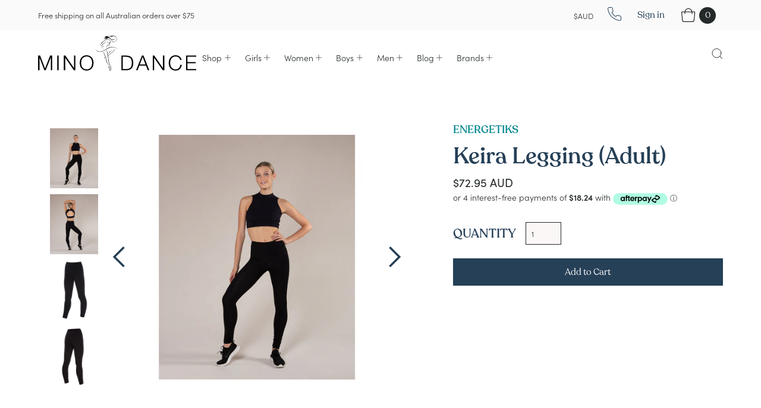

--- FILE ---
content_type: text/html; charset=utf-8
request_url: https://www.minodance.com.au/products/at86
body_size: 58226
content:
<!DOCTYPE html>
<html data-wf-page="60e29abfad63e8fc4fdcf10a" data-wf-site="60e29abead63e8d8c5dcf0f3" lang="en" data-money-format="${{amount}}"><head>
  <meta charset="utf-8">
     <link rel="stylesheet" href="https://obscure-escarpment-2240.herokuapp.com/stylesheets/bcpo-front.css">
  <script>var bcpo_product={"id":3841829011569,"title":"Keira Legging (Adult)","handle":"at86","description":"\u003cdiv\u003eThe Keira Legging is the ultimate high-waisted legging. \u003cbr\u003e\u003cbr\u003eWhy you'll love it: \u003cbr\u003e \u003cbr\u003e- Clean design for an athletic look \u003cbr\u003e- Full length leg and comfort gusset for coverage and freedom of movement \u003cbr\u003e- ProForm™ performance fabric keeps you cool and dry as you dance \u003cbr\u003e- Available in classic Black \u003cbr\u003e- Proudly a Product of Australia\u003c\/div\u003e\n\u003cdiv\u003e\u003c\/div\u003e\n\u003cdiv\u003eFabric \u0026amp; Care\u003c\/div\u003e\n\u003cdiv\u003e \u003c\/div\u003e\n\u003cdiv\u003eProForm™ \u003c\/div\u003e\n\u003cdiv\u003e\u003c\/div\u003e\n\u003cdiv\u003eOur signature Australian-made performance fabric is up to three times more durable than natural fibres. Moisture wicking properties transport moisture from your skin to the fabric's surface, resulting in rapid evaporation to keep you cool and dry. ProForm™ is an easy-care, anti-pill fabric with superior soft-touch comfort. \u003c\/div\u003e\n\u003cdiv\u003e\u003c\/div\u003e\n\u003cdiv\u003eCare Instructions: Cold hand wash with mild detergent only; remove immediately. Dry flat, out of direct sunlight. Do not soak; do not bleach; do not tumble dry; do not dryclean; do not iron. \u003c\/div\u003e\n\u003cdiv\u003e\u003c\/div\u003e\n\u003cdiv\u003eProudly a Product of Australia.\u003cspan style=\"color: #686e6e; font-family: Poppins, 'Helvetica Neue', Helvetica, Arial, sans-serif; font-size: 12px;\"\u003e\u003c\/span\u003e\n\u003c\/div\u003e","published_at":"2019-06-17T11:22:17+10:00","created_at":"2019-06-17T11:22:17+10:00","vendor":"Energetiks","type":"bottoms","tags":["activewear","AT86","back-to-dance","bottoms","clothing-size-2x-large","clothing-size-2x-small","clothing-size-large","clothing-size-medium","clothing-size-small","clothing-size-x-large","clothing-size-x-small","colour-black","dance-pant","dancewear","energetiks","female","full-length","leggings","winter","womens"],"price":7295,"price_min":7295,"price_max":7295,"available":true,"price_varies":false,"compare_at_price":null,"compare_at_price_min":0,"compare_at_price_max":0,"compare_at_price_varies":false,"variants":[{"id":41715277725809,"title":"Black \/ 2X-Small","option1":"Black","option2":"2X-Small","option3":null,"sku":"44151","requires_shipping":true,"taxable":true,"featured_image":{"id":12004124491889,"product_id":3841829011569,"position":1,"created_at":"2019-07-17T16:43:14+10:00","updated_at":"2022-10-06T15:22:07+11:00","alt":"Keira Legging (Adult) bottoms Energetiks Black Large ","width":1200,"height":1200,"src":"\/\/www.minodance.com.au\/cdn\/shop\/products\/energetiks-keira-tight-womens-black-front.jpg?v=1665030127","variant_ids":[29087558860913,29087558893681,29087558926449,29087558959217,29087558991985,39616156532849,41715277725809]},"available":true,"name":"Keira Legging (Adult) - Black \/ 2X-Small","public_title":"Black \/ 2X-Small","options":["Black","2X-Small"],"price":7295,"weight":0,"compare_at_price":null,"inventory_management":"shopify","barcode":null,"featured_media":{"alt":"Keira Legging (Adult) bottoms Energetiks Black Large ","id":3998325178481,"position":1,"preview_image":{"aspect_ratio":1.0,"height":1200,"width":1200,"src":"\/\/www.minodance.com.au\/cdn\/shop\/products\/energetiks-keira-tight-womens-black-front.jpg?v=1665030127"}},"requires_selling_plan":false,"selling_plan_allocations":[]},{"id":29087558991985,"title":"Black \/ X-Small","option1":"Black","option2":"X-Small","option3":null,"sku":"9333334158064","requires_shipping":true,"taxable":true,"featured_image":{"id":12004124491889,"product_id":3841829011569,"position":1,"created_at":"2019-07-17T16:43:14+10:00","updated_at":"2022-10-06T15:22:07+11:00","alt":"Keira Legging (Adult) bottoms Energetiks Black Large ","width":1200,"height":1200,"src":"\/\/www.minodance.com.au\/cdn\/shop\/products\/energetiks-keira-tight-womens-black-front.jpg?v=1665030127","variant_ids":[29087558860913,29087558893681,29087558926449,29087558959217,29087558991985,39616156532849,41715277725809]},"available":true,"name":"Keira Legging (Adult) - Black \/ X-Small","public_title":"Black \/ X-Small","options":["Black","X-Small"],"price":7295,"weight":0,"compare_at_price":null,"inventory_management":"shopify","barcode":null,"featured_media":{"alt":"Keira Legging (Adult) bottoms Energetiks Black Large ","id":3998325178481,"position":1,"preview_image":{"aspect_ratio":1.0,"height":1200,"width":1200,"src":"\/\/www.minodance.com.au\/cdn\/shop\/products\/energetiks-keira-tight-womens-black-front.jpg?v=1665030127"}},"requires_selling_plan":false,"selling_plan_allocations":[]},{"id":29087558926449,"title":"Black \/ Small","option1":"Black","option2":"Small","option3":null,"sku":"9333334158057","requires_shipping":true,"taxable":true,"featured_image":{"id":12004124491889,"product_id":3841829011569,"position":1,"created_at":"2019-07-17T16:43:14+10:00","updated_at":"2022-10-06T15:22:07+11:00","alt":"Keira Legging (Adult) bottoms Energetiks Black Large ","width":1200,"height":1200,"src":"\/\/www.minodance.com.au\/cdn\/shop\/products\/energetiks-keira-tight-womens-black-front.jpg?v=1665030127","variant_ids":[29087558860913,29087558893681,29087558926449,29087558959217,29087558991985,39616156532849,41715277725809]},"available":true,"name":"Keira Legging (Adult) - Black \/ Small","public_title":"Black \/ Small","options":["Black","Small"],"price":7295,"weight":0,"compare_at_price":null,"inventory_management":"shopify","barcode":null,"featured_media":{"alt":"Keira Legging (Adult) bottoms Energetiks Black Large ","id":3998325178481,"position":1,"preview_image":{"aspect_ratio":1.0,"height":1200,"width":1200,"src":"\/\/www.minodance.com.au\/cdn\/shop\/products\/energetiks-keira-tight-womens-black-front.jpg?v=1665030127"}},"requires_selling_plan":false,"selling_plan_allocations":[]},{"id":29087558893681,"title":"Black \/ Medium","option1":"Black","option2":"Medium","option3":null,"sku":"9333334158040","requires_shipping":true,"taxable":true,"featured_image":{"id":12004124491889,"product_id":3841829011569,"position":1,"created_at":"2019-07-17T16:43:14+10:00","updated_at":"2022-10-06T15:22:07+11:00","alt":"Keira Legging (Adult) bottoms Energetiks Black Large ","width":1200,"height":1200,"src":"\/\/www.minodance.com.au\/cdn\/shop\/products\/energetiks-keira-tight-womens-black-front.jpg?v=1665030127","variant_ids":[29087558860913,29087558893681,29087558926449,29087558959217,29087558991985,39616156532849,41715277725809]},"available":true,"name":"Keira Legging (Adult) - Black \/ Medium","public_title":"Black \/ Medium","options":["Black","Medium"],"price":7295,"weight":0,"compare_at_price":null,"inventory_management":"shopify","barcode":null,"featured_media":{"alt":"Keira Legging (Adult) bottoms Energetiks Black Large ","id":3998325178481,"position":1,"preview_image":{"aspect_ratio":1.0,"height":1200,"width":1200,"src":"\/\/www.minodance.com.au\/cdn\/shop\/products\/energetiks-keira-tight-womens-black-front.jpg?v=1665030127"}},"requires_selling_plan":false,"selling_plan_allocations":[]},{"id":29087558860913,"title":"Black \/ Large","option1":"Black","option2":"Large","option3":null,"sku":"9333334158033","requires_shipping":true,"taxable":true,"featured_image":{"id":12004124491889,"product_id":3841829011569,"position":1,"created_at":"2019-07-17T16:43:14+10:00","updated_at":"2022-10-06T15:22:07+11:00","alt":"Keira Legging (Adult) bottoms Energetiks Black Large ","width":1200,"height":1200,"src":"\/\/www.minodance.com.au\/cdn\/shop\/products\/energetiks-keira-tight-womens-black-front.jpg?v=1665030127","variant_ids":[29087558860913,29087558893681,29087558926449,29087558959217,29087558991985,39616156532849,41715277725809]},"available":true,"name":"Keira Legging (Adult) - Black \/ Large","public_title":"Black \/ Large","options":["Black","Large"],"price":7295,"weight":0,"compare_at_price":null,"inventory_management":"shopify","barcode":null,"featured_media":{"alt":"Keira Legging (Adult) bottoms Energetiks Black Large ","id":3998325178481,"position":1,"preview_image":{"aspect_ratio":1.0,"height":1200,"width":1200,"src":"\/\/www.minodance.com.au\/cdn\/shop\/products\/energetiks-keira-tight-womens-black-front.jpg?v=1665030127"}},"requires_selling_plan":false,"selling_plan_allocations":[]},{"id":29087558959217,"title":"Black \/ X-Large","option1":"Black","option2":"X-Large","option3":null,"sku":"9333333295333","requires_shipping":true,"taxable":true,"featured_image":{"id":12004124491889,"product_id":3841829011569,"position":1,"created_at":"2019-07-17T16:43:14+10:00","updated_at":"2022-10-06T15:22:07+11:00","alt":"Keira Legging (Adult) bottoms Energetiks Black Large ","width":1200,"height":1200,"src":"\/\/www.minodance.com.au\/cdn\/shop\/products\/energetiks-keira-tight-womens-black-front.jpg?v=1665030127","variant_ids":[29087558860913,29087558893681,29087558926449,29087558959217,29087558991985,39616156532849,41715277725809]},"available":true,"name":"Keira Legging (Adult) - Black \/ X-Large","public_title":"Black \/ X-Large","options":["Black","X-Large"],"price":7295,"weight":0,"compare_at_price":null,"inventory_management":"shopify","barcode":null,"featured_media":{"alt":"Keira Legging (Adult) bottoms Energetiks Black Large ","id":3998325178481,"position":1,"preview_image":{"aspect_ratio":1.0,"height":1200,"width":1200,"src":"\/\/www.minodance.com.au\/cdn\/shop\/products\/energetiks-keira-tight-womens-black-front.jpg?v=1665030127"}},"requires_selling_plan":false,"selling_plan_allocations":[]},{"id":39616156532849,"title":"Black \/ 2X-Large","option1":"Black","option2":"2X-Large","option3":null,"sku":"9876509","requires_shipping":true,"taxable":true,"featured_image":{"id":12004124491889,"product_id":3841829011569,"position":1,"created_at":"2019-07-17T16:43:14+10:00","updated_at":"2022-10-06T15:22:07+11:00","alt":"Keira Legging (Adult) bottoms Energetiks Black Large ","width":1200,"height":1200,"src":"\/\/www.minodance.com.au\/cdn\/shop\/products\/energetiks-keira-tight-womens-black-front.jpg?v=1665030127","variant_ids":[29087558860913,29087558893681,29087558926449,29087558959217,29087558991985,39616156532849,41715277725809]},"available":true,"name":"Keira Legging (Adult) - Black \/ 2X-Large","public_title":"Black \/ 2X-Large","options":["Black","2X-Large"],"price":7295,"weight":0,"compare_at_price":null,"inventory_management":"shopify","barcode":null,"featured_media":{"alt":"Keira Legging (Adult) bottoms Energetiks Black Large ","id":3998325178481,"position":1,"preview_image":{"aspect_ratio":1.0,"height":1200,"width":1200,"src":"\/\/www.minodance.com.au\/cdn\/shop\/products\/energetiks-keira-tight-womens-black-front.jpg?v=1665030127"}},"requires_selling_plan":false,"selling_plan_allocations":[]}],"images":["\/\/www.minodance.com.au\/cdn\/shop\/products\/energetiks-keira-tight-womens-black-front.jpg?v=1665030127","\/\/www.minodance.com.au\/cdn\/shop\/products\/energetiks-keira-tight-womens-black-back.jpg?v=1665028416","\/\/www.minodance.com.au\/cdn\/shop\/products\/energetiks-keira-tight-high-waistband-black-front.jpg?v=1665033616","\/\/www.minodance.com.au\/cdn\/shop\/products\/energetiks-keira-tight-high-waistband-black-back.jpg?v=1665026034"],"featured_image":"\/\/www.minodance.com.au\/cdn\/shop\/products\/energetiks-keira-tight-womens-black-front.jpg?v=1665030127","options":["Colour","Clothing Size"],"media":[{"alt":"Keira Legging (Adult) bottoms Energetiks Black Large ","id":3998325178481,"position":1,"preview_image":{"aspect_ratio":1.0,"height":1200,"width":1200,"src":"\/\/www.minodance.com.au\/cdn\/shop\/products\/energetiks-keira-tight-womens-black-front.jpg?v=1665030127"},"aspect_ratio":1.0,"height":1200,"media_type":"image","src":"\/\/www.minodance.com.au\/cdn\/shop\/products\/energetiks-keira-tight-womens-black-front.jpg?v=1665030127","width":1200},{"alt":"Keira Legging (Adult) bottoms Energetiks ","id":3998325112945,"position":2,"preview_image":{"aspect_ratio":1.0,"height":1200,"width":1200,"src":"\/\/www.minodance.com.au\/cdn\/shop\/products\/energetiks-keira-tight-womens-black-back.jpg?v=1665028416"},"aspect_ratio":1.0,"height":1200,"media_type":"image","src":"\/\/www.minodance.com.au\/cdn\/shop\/products\/energetiks-keira-tight-womens-black-back.jpg?v=1665028416","width":1200},{"alt":"Keira Legging (Adult) bottoms Energetiks ","id":3998324949105,"position":3,"preview_image":{"aspect_ratio":1.0,"height":1200,"width":1200,"src":"\/\/www.minodance.com.au\/cdn\/shop\/products\/energetiks-keira-tight-high-waistband-black-front.jpg?v=1665033616"},"aspect_ratio":1.0,"height":1200,"media_type":"image","src":"\/\/www.minodance.com.au\/cdn\/shop\/products\/energetiks-keira-tight-high-waistband-black-front.jpg?v=1665033616","width":1200},{"alt":"Keira Legging (Adult) bottoms Energetiks ","id":3998324785265,"position":4,"preview_image":{"aspect_ratio":1.0,"height":1200,"width":1200,"src":"\/\/www.minodance.com.au\/cdn\/shop\/products\/energetiks-keira-tight-high-waistband-black-back.jpg?v=1665026034"},"aspect_ratio":1.0,"height":1200,"media_type":"image","src":"\/\/www.minodance.com.au\/cdn\/shop\/products\/energetiks-keira-tight-high-waistband-black-back.jpg?v=1665026034","width":1200}],"requires_selling_plan":false,"selling_plan_groups":[],"content":"\u003cdiv\u003eThe Keira Legging is the ultimate high-waisted legging. \u003cbr\u003e\u003cbr\u003eWhy you'll love it: \u003cbr\u003e \u003cbr\u003e- Clean design for an athletic look \u003cbr\u003e- Full length leg and comfort gusset for coverage and freedom of movement \u003cbr\u003e- ProForm™ performance fabric keeps you cool and dry as you dance \u003cbr\u003e- Available in classic Black \u003cbr\u003e- Proudly a Product of Australia\u003c\/div\u003e\n\u003cdiv\u003e\u003c\/div\u003e\n\u003cdiv\u003eFabric \u0026amp; Care\u003c\/div\u003e\n\u003cdiv\u003e \u003c\/div\u003e\n\u003cdiv\u003eProForm™ \u003c\/div\u003e\n\u003cdiv\u003e\u003c\/div\u003e\n\u003cdiv\u003eOur signature Australian-made performance fabric is up to three times more durable than natural fibres. Moisture wicking properties transport moisture from your skin to the fabric's surface, resulting in rapid evaporation to keep you cool and dry. ProForm™ is an easy-care, anti-pill fabric with superior soft-touch comfort. \u003c\/div\u003e\n\u003cdiv\u003e\u003c\/div\u003e\n\u003cdiv\u003eCare Instructions: Cold hand wash with mild detergent only; remove immediately. Dry flat, out of direct sunlight. Do not soak; do not bleach; do not tumble dry; do not dryclean; do not iron. \u003c\/div\u003e\n\u003cdiv\u003e\u003c\/div\u003e\n\u003cdiv\u003eProudly a Product of Australia.\u003cspan style=\"color: #686e6e; font-family: Poppins, 'Helvetica Neue', Helvetica, Arial, sans-serif; font-size: 12px;\"\u003e\u003c\/span\u003e\n\u003c\/div\u003e"}; var bcpo_data={"product_id":"3841829011569","shopify_options":[{"type":"colors","unique":"_gey4ideq1","values":[{"key":"Black","value":"000000"}]},{"type":"buttons","unique":"1"}]}; var bcpo_settings={"fallback":"buttons","auto_select":"on","load_main_image":"off","replaceImage":"on","border_style":"round","tooltips":"show","sold_out_style":"transparent","theme":"light","jumbo_colors":"off","jumbo_images":"off","circle_swatches":"on","inventory_style":"amazon","override_ajax":"off","add_price_addons":"off","money_format2":"${{amount}} AUD","money_format_without_currency":"${{amount}}","show_currency":"on","file_upload_warning":"off","global_auto_image_options":"Colour","global_color_options":"Colour","global_colors":[{"key":"Aqua","value":"#2fe1e1"},{"key":"Aubergine","value":"#6f247c"},{"key":"Baby Blue","value":"#c4e5fa"},{"key":"Ballet Pink","value":"#fcb9e8"},{"key":"Berry","value":"#b33eab"},{"key":"Black Subli","value":"#000000"},{"key":"Blonde","value":"#fffcdf"},{"key":"Blue","value":"#0558fc"},{"key":"Bluebird","value":"#a0cefd"},{"key":"Black","value":"#000000"},{"key":"Brown","value":"#723818"},{"key":"Burgundy","value":"#741414"},{"key":"Candy","value":"#ffe6f9"},{"key":"Candy Pink","value":"#ffe6f9"},{"key":"Capri Blue","value":"#0ac1f8"},{"key":"Caramel","value":"#d4a13f"},{"key":"Dark Caramel","value":"#9a7121"},{"key":"Light Caramel","value":"#e1be79"},{"key":"Cerise","value":"#933d7a"},{"key":"Clear","value":"#f6f9fa"},{"key":"Cobalt","value":"#1d22e1"},{"key":"Cobolt","value":"#1d22e1"},{"key":"Cornflower","value":"#325ffd"},{"key":"Dark Brown","value":"#533220"},{"key":"Deep Purple","value":"#581497"},{"key":"Dried Sage","value":"#5b6d65"},{"key":"Dusty Pink","value":"#d4b0cd"},{"key":"Electric Blue","value":"#050bfc"},{"key":"Dark Grey","value":"#565555"},{"key":"Wheat","value":"#faebb5"},{"key":"Fluro Lime","value":"#17fd0b"},{"key":"Forest","value":"#179c09"},{"key":"French Rose","value":"#fc88c7"},{"key":"Grey Marle","value":"#a9a9aa"},{"key":"Hot Pink","value":"#ff20f1"},{"key":"Jacaranda","value":"#8945ff"},{"key":"Light Brown","value":"#9a6a50"},{"key":"Light Pink","value":"#ffeefd"},{"key":"Lilac","value":"#eed9fc"},{"key":"Lime","value":"#3af755"},{"key":"Lunar","value":"#93afff"},{"key":"Marine","value":"#6ce2ff"},{"key":"Mauve","value":"#d3c1fa"},{"key":"Medium Brown","value":"#b45d2d"},{"key":"Spearmint","value":"#caf8ee"},{"key":"Vibrant Green","value":"#1b9f9a"},{"key":"Turquoise","value":"#83f4fd"},{"key":"Theatrical Pink","value":"#ffeeff"},{"key":"Teal","value":"#197393"},{"key":"Sweet Potato","value":"#fa9f08"},{"key":"Sun","value":"#fcff00"},{"key":"Sun Tan","value":"#f2b662"},{"key":"Fuschia","value":"#ff31fa"},{"key":"Mulberry","value":"#fd2381"},{"key":"Neutral","value":"#f0e2ca"},{"key":"Pale Blue","value":"#b8e5fa"},{"key":"Party Purple","value":"#c000ff"},{"key":"Pastel","value":"#fca8e9"},{"key":"Peacock","value":"#2a3eee"},{"key":"Pink","value":"#fc7bf8"},{"key":"Plum","value":"#b42088"},{"key":"Scarlet","value":"#e81b1b"},{"key":"Seafoam","value":"#c3fdf4"},{"key":"Skin","value":"#f0e2ca"},{"key":"Storm Blue","value":"#5eb1fc"},{"key":"Sky","value":"#c4e5fa"},{"key":"Silver","value":"#d8d8d1"},{"key":"Sand","value":"#b98e59"},{"key":"Salmon Pink","value":"#fcc6bf"},{"key":"Rose Pink","value":"#fc7bf8"},{"key":"Raspberry","value":"#9f0e0e"},{"key":"Punk Pink","value":"#ff20f1"},{"key":"Light Tan","value":"#f8dca3"},{"key":"Light Suntan","value":"#f3a471"},{"key":"Champagne Blonde","value":"#fcf7ca"},{"key":"Navy","value":"#002a5e"},{"key":"Assorted","value":"#000000"},{"key":"Red","value":"#ff0000"},{"key":"White","value":"#ffffff"},{"key":"Magenta","value":"#c526bf"},{"key":"Purple","value":"#912ce5"},{"key":"Beige","value":"#f0e2ca"},{"key":"Mocha","value":"#893c1a"},{"key":"Tan","value":"#d4a13f"},{"key":"Orange","value":"#ff8300"},{"key":"Boysenberry","value":"#873260"},{"key":"Jade","value":"#00a86b"},{"key":"Midnight Blue","value":"#204ba6"},{"key":"Charcoal","value":"#2d2d2d"},{"key":"Diesel","value":"#2b5395"},{"key":"Electric","value":"#050bfc"},{"key":"Lavender","value":"#967bb6"},{"key":"Royal Blue","value":"#0007b7"},{"key":"Yellow","value":"#fcff00"},{"key":"Royal","value":"#050bfc"},{"key":"Slate","value":"#696969"},{"key":"Light Blue","value":"#38d5ff"},{"key":"Dark","value":"#3d0b2d"},{"key":"Cornflower","value":"#325ffd"},{"key":"Marine Blue","value":"#2597c3"},{"key":"Purple Iris","value":"#912ce5"},{"key":"Zaffiro","value":"#93afff"},{"key":"Pink Heat","value":"#ff20f1"},{"key":"Purple Heat","value":"#c000ff"},{"key":"Grey","value":"#c1c1c1"},{"key":"Pale Pink","value":"#fcb9e8"},{"key":"Gun Metal","value":"#696969"},{"key":"Graphite","value":"#414141"},{"key":"Gold","value":"#bf9b30"},{"key":"Fuchsia","value":"#ff31fa"},{"key":"Cocoa","value":"#4d342a"},{"key":"Toffee","value":"#c86c1c"},{"key":"Platinum","value":"#c1c1c1"},{"key":"Electric Purple","value":"#4826c6"},{"key":"Mint","value":"#caf8ee"},{"key":"Suntan","value":"#f2b662"},{"key":"Rose Gold","value":"#b76e79"},{"key":"Green","value":"#2deb94"},{"key":"Coral","value":"#fd7b70"},{"key":"Jet Black","value":"#000000"},{"key":"Flame","value":"#ffe633"},{"key":"Crystal White","value":"#ffffff"},{"key":"Rainbow","value":"#000000"},{"key":"Fluro Blue","value":"#050bfc"},{"key":"Light Grey","value":"#d8d8d1"},{"key":"Auburn","value":"#b45d2d"},{"key":"Rose Gold","value":"#f6c59d"},{"key":"Dark Purple","value":"#581497"},{"key":"Light Sand","value":"#f0e2ca"},{"key":"Green Jasper","value":"#1b9f9a"},{"key":"Ivory","value":"#ffffff"},{"key":"Dolphin","value":"#5eb1fc"},{"key":"French Navy","value":"#164679"},{"key":"Titanium","value":"#164679"},{"key":"Antique Red","value":"#bb5e60"},{"key":"Supermodel Red","value":"#ff0000"},{"key":"CEO Red","value":"#b30000"},{"key":"Ice Blue","value":"#c4e5fa"},{"key":"Cornflour Blue","value":"#325ffd"},{"key":"Neon Multi","value":"#f331ff"},{"key":"Core Multi","value":"#2ed5f0"},{"key":"Blonde Brown","value":"#b9894e"},{"key":"Honey Blonde","value":"#fff7c5"},{"key":"Sandy Brown","value":"#d99268"},{"key":"Sandy Red","value":"#dfaea2"},{"key":"Strawberry Blonde","value":"#fff7c5"},{"key":"Pecan","value":"#892b02"},{"key":"Jazz Tan","value":"#d4b06d"},{"key":"Steel","value":"#536579"},{"key":"Wood Violet","value":"#844162"},{"key":"Bubblegum","value":"#fc7bf8"},{"key":"Mermaid","value":"#47de74"},{"key":"Fairy Floss","value":"#fcb9e8"},{"key":"Neon Yellow","value":"#eaff31"},{"key":"Honey","value":"#fff7c5"},{"key":"Nude","value":"#f0e2ca"},{"key":"Skintone","value":"#f0e2ca"},{"key":"Natural","value":"#f0e2ca"},{"key":"Musk","value":"#fcd1f4"},{"key":"Sage","value":"#a5c8c2"},{"key":"Blush","value":"#fdd6b3"},{"key":"Oat","value":"#f0e2ca"},{"key":"Atlantic Blue","value":"#050bfc"},{"key":"Peach","value":"#ff8284"},{"key":"Dragon Fruit","value":"#ff20f1"},{"key":"Azure Blue","value":"#0558fc"},{"key":"Bubble Gum","value":"#fc7bf8"},{"key":"Snow Marle","value":"#d8d8d1"},{"key":"Natural Tan","value":"#f8e1b3"},{"key":"Azure","value":"#0558fc"},{"key":"Mauve Haze","value":"#d486c4"},{"key":"Pink Champagne","value":"#fcdbf1"},{"key":"Lavender Haze","value":"#967bb6"},{"key":"Light Blonde","value":"#fff7c5"},{"key":"Storm","value":"#10572e"},{"key":"Cabernet","value":"#72151b"},{"key":"Chai","value":"#6d725e"},{"key":"Java","value":"#733902"},{"key":"Maple","value":"#b98e59"},{"key":"Metallic Silver","value":"#d8d8d1"},{"key":"Cashew","value":"#e1be79"},{"key":"Dark Suntan","value":"#f2b662"},{"key":"Moss","value":"#a5c8c2"},{"key":"Rose","value":"#fcd1f4"},{"key":"Sky Blue","value":"#c4e5fa"},{"key":"Cornflower Blue","value":"#325ffd"},{"key":"Metallic Black","value":"#000000"},{"key":"Metallic Red","value":"#ff0000"},{"key":"Metallic Gold","value":"#bf9b30"},{"key":"Metallic Hot Pink","value":"#ff20f1"},{"key":"Ombre","value":"#f6f9fa"},{"key":"Tie Dye","value":"#f6f9fa"},{"key":"Neon Green","value":"#17fd0b"},{"key":"Tangerine","value":"#ff8300"},{"key":"Raspberry Pink","value":"#c61179"},{"key":"Emerald","value":"#32a56b"},{"key":"Mandarin","value":"#ff8300"},{"key":"Soft Mint","value":"#d6f8f1"},{"key":"Watermelon","value":"#fd7b70"},{"key":"Berry Glitter","value":"#0ac1f8"},{"key":"Candy Glitter","value":"#fc7dd6"},{"key":"Pink Lemonade","value":"#fcdbf1"},{"key":"Blueberry Sorbet","value":"#c4e5fa"},{"key":"Bronze","value":"#c86c1c"},{"key":"Black Patent","value":"#000000"},{"key":"Hunter","value":"#19440d"},{"key":"Neon Pink","value":"#ff20f1"},{"key":"Neon Blue","value":"#0ac1f8"},{"key":"Neon Orange","value":"#fc6c03"},{"key":"Cool Mint","value":"#d7f8f1"},{"key":"Hot Coral","value":"#fd6b5f"},{"key":"Maldivian Blue","value":"#089ebb"},{"key":"Marshmallow","value":"#f3caca"},{"key":"Breeze Blue","value":"#0ac1f8"},{"key":"Tropical Teal","value":"#21aac0"},{"key":"Sea Foam","value":"#0ac9cd"},{"key":"Wine","value":"#a31717"},{"key":"Soft Pink","value":"#fcb9e8"},{"key":"Lemon","value":"#fcff00"},{"key":"Apricot","value":"#fda490"},{"key":"Ice Grey","value":"#d8d8d1"},{"key":"Copper Brown","value":"#ca7d5b"},{"key":"Cupcake","value":"#ff7aa8"},{"key":"Forest Green","value":"#92b0ab"},{"key":"Amethyst","value":"#912ce5"}]};var inventory_quantity = [];inventory_quantity.push(0);inventory_quantity.push(0);inventory_quantity.push(0);inventory_quantity.push(0);inventory_quantity.push(0);inventory_quantity.push(0);inventory_quantity.push(0);if(bcpo_product) { for (var i = 0; i < bcpo_product.variants.length; i += 1) { bcpo_product.variants[i].inventory_quantity = inventory_quantity[i]; }}window.bcpo = window.bcpo || {}; bcpo.cart = {"note":null,"attributes":{},"original_total_price":0,"total_price":0,"total_discount":0,"total_weight":0.0,"item_count":0,"items":[],"requires_shipping":false,"currency":"AUD","items_subtotal_price":0,"cart_level_discount_applications":[],"checkout_charge_amount":0}; bcpo.ogFormData = FormData;</script>
  <script>
  if (window.bcpo_settings) bcpo_settings.reorder_numbers = 'off';
  </script>
  <script>
    function bcpoDone() {
      bcpo.$('.variant-wrapper > p, [data-product-option-index]').remove();
    }
  </script>
  
    <link rel="stylesheet" href="https://size-charts-relentless.herokuapp.com/css/size-charts-relentless.css">
  <script>
    var sizeChartsRelentless = window.sizeChartsRelentless || {};

    sizeChartsRelentless.product = {"id":3841829011569,"title":"Keira Legging (Adult)","handle":"at86","description":"\u003cdiv\u003eThe Keira Legging is the ultimate high-waisted legging. \u003cbr\u003e\u003cbr\u003eWhy you'll love it: \u003cbr\u003e \u003cbr\u003e- Clean design for an athletic look \u003cbr\u003e- Full length leg and comfort gusset for coverage and freedom of movement \u003cbr\u003e- ProForm™ performance fabric keeps you cool and dry as you dance \u003cbr\u003e- Available in classic Black \u003cbr\u003e- Proudly a Product of Australia\u003c\/div\u003e\n\u003cdiv\u003e\u003c\/div\u003e\n\u003cdiv\u003eFabric \u0026amp; Care\u003c\/div\u003e\n\u003cdiv\u003e \u003c\/div\u003e\n\u003cdiv\u003eProForm™ \u003c\/div\u003e\n\u003cdiv\u003e\u003c\/div\u003e\n\u003cdiv\u003eOur signature Australian-made performance fabric is up to three times more durable than natural fibres. Moisture wicking properties transport moisture from your skin to the fabric's surface, resulting in rapid evaporation to keep you cool and dry. ProForm™ is an easy-care, anti-pill fabric with superior soft-touch comfort. \u003c\/div\u003e\n\u003cdiv\u003e\u003c\/div\u003e\n\u003cdiv\u003eCare Instructions: Cold hand wash with mild detergent only; remove immediately. Dry flat, out of direct sunlight. Do not soak; do not bleach; do not tumble dry; do not dryclean; do not iron. \u003c\/div\u003e\n\u003cdiv\u003e\u003c\/div\u003e\n\u003cdiv\u003eProudly a Product of Australia.\u003cspan style=\"color: #686e6e; font-family: Poppins, 'Helvetica Neue', Helvetica, Arial, sans-serif; font-size: 12px;\"\u003e\u003c\/span\u003e\n\u003c\/div\u003e","published_at":"2019-06-17T11:22:17+10:00","created_at":"2019-06-17T11:22:17+10:00","vendor":"Energetiks","type":"bottoms","tags":["activewear","AT86","back-to-dance","bottoms","clothing-size-2x-large","clothing-size-2x-small","clothing-size-large","clothing-size-medium","clothing-size-small","clothing-size-x-large","clothing-size-x-small","colour-black","dance-pant","dancewear","energetiks","female","full-length","leggings","winter","womens"],"price":7295,"price_min":7295,"price_max":7295,"available":true,"price_varies":false,"compare_at_price":null,"compare_at_price_min":0,"compare_at_price_max":0,"compare_at_price_varies":false,"variants":[{"id":41715277725809,"title":"Black \/ 2X-Small","option1":"Black","option2":"2X-Small","option3":null,"sku":"44151","requires_shipping":true,"taxable":true,"featured_image":{"id":12004124491889,"product_id":3841829011569,"position":1,"created_at":"2019-07-17T16:43:14+10:00","updated_at":"2022-10-06T15:22:07+11:00","alt":"Keira Legging (Adult) bottoms Energetiks Black Large ","width":1200,"height":1200,"src":"\/\/www.minodance.com.au\/cdn\/shop\/products\/energetiks-keira-tight-womens-black-front.jpg?v=1665030127","variant_ids":[29087558860913,29087558893681,29087558926449,29087558959217,29087558991985,39616156532849,41715277725809]},"available":true,"name":"Keira Legging (Adult) - Black \/ 2X-Small","public_title":"Black \/ 2X-Small","options":["Black","2X-Small"],"price":7295,"weight":0,"compare_at_price":null,"inventory_management":"shopify","barcode":null,"featured_media":{"alt":"Keira Legging (Adult) bottoms Energetiks Black Large ","id":3998325178481,"position":1,"preview_image":{"aspect_ratio":1.0,"height":1200,"width":1200,"src":"\/\/www.minodance.com.au\/cdn\/shop\/products\/energetiks-keira-tight-womens-black-front.jpg?v=1665030127"}},"requires_selling_plan":false,"selling_plan_allocations":[]},{"id":29087558991985,"title":"Black \/ X-Small","option1":"Black","option2":"X-Small","option3":null,"sku":"9333334158064","requires_shipping":true,"taxable":true,"featured_image":{"id":12004124491889,"product_id":3841829011569,"position":1,"created_at":"2019-07-17T16:43:14+10:00","updated_at":"2022-10-06T15:22:07+11:00","alt":"Keira Legging (Adult) bottoms Energetiks Black Large ","width":1200,"height":1200,"src":"\/\/www.minodance.com.au\/cdn\/shop\/products\/energetiks-keira-tight-womens-black-front.jpg?v=1665030127","variant_ids":[29087558860913,29087558893681,29087558926449,29087558959217,29087558991985,39616156532849,41715277725809]},"available":true,"name":"Keira Legging (Adult) - Black \/ X-Small","public_title":"Black \/ X-Small","options":["Black","X-Small"],"price":7295,"weight":0,"compare_at_price":null,"inventory_management":"shopify","barcode":null,"featured_media":{"alt":"Keira Legging (Adult) bottoms Energetiks Black Large ","id":3998325178481,"position":1,"preview_image":{"aspect_ratio":1.0,"height":1200,"width":1200,"src":"\/\/www.minodance.com.au\/cdn\/shop\/products\/energetiks-keira-tight-womens-black-front.jpg?v=1665030127"}},"requires_selling_plan":false,"selling_plan_allocations":[]},{"id":29087558926449,"title":"Black \/ Small","option1":"Black","option2":"Small","option3":null,"sku":"9333334158057","requires_shipping":true,"taxable":true,"featured_image":{"id":12004124491889,"product_id":3841829011569,"position":1,"created_at":"2019-07-17T16:43:14+10:00","updated_at":"2022-10-06T15:22:07+11:00","alt":"Keira Legging (Adult) bottoms Energetiks Black Large ","width":1200,"height":1200,"src":"\/\/www.minodance.com.au\/cdn\/shop\/products\/energetiks-keira-tight-womens-black-front.jpg?v=1665030127","variant_ids":[29087558860913,29087558893681,29087558926449,29087558959217,29087558991985,39616156532849,41715277725809]},"available":true,"name":"Keira Legging (Adult) - Black \/ Small","public_title":"Black \/ Small","options":["Black","Small"],"price":7295,"weight":0,"compare_at_price":null,"inventory_management":"shopify","barcode":null,"featured_media":{"alt":"Keira Legging (Adult) bottoms Energetiks Black Large ","id":3998325178481,"position":1,"preview_image":{"aspect_ratio":1.0,"height":1200,"width":1200,"src":"\/\/www.minodance.com.au\/cdn\/shop\/products\/energetiks-keira-tight-womens-black-front.jpg?v=1665030127"}},"requires_selling_plan":false,"selling_plan_allocations":[]},{"id":29087558893681,"title":"Black \/ Medium","option1":"Black","option2":"Medium","option3":null,"sku":"9333334158040","requires_shipping":true,"taxable":true,"featured_image":{"id":12004124491889,"product_id":3841829011569,"position":1,"created_at":"2019-07-17T16:43:14+10:00","updated_at":"2022-10-06T15:22:07+11:00","alt":"Keira Legging (Adult) bottoms Energetiks Black Large ","width":1200,"height":1200,"src":"\/\/www.minodance.com.au\/cdn\/shop\/products\/energetiks-keira-tight-womens-black-front.jpg?v=1665030127","variant_ids":[29087558860913,29087558893681,29087558926449,29087558959217,29087558991985,39616156532849,41715277725809]},"available":true,"name":"Keira Legging (Adult) - Black \/ Medium","public_title":"Black \/ Medium","options":["Black","Medium"],"price":7295,"weight":0,"compare_at_price":null,"inventory_management":"shopify","barcode":null,"featured_media":{"alt":"Keira Legging (Adult) bottoms Energetiks Black Large ","id":3998325178481,"position":1,"preview_image":{"aspect_ratio":1.0,"height":1200,"width":1200,"src":"\/\/www.minodance.com.au\/cdn\/shop\/products\/energetiks-keira-tight-womens-black-front.jpg?v=1665030127"}},"requires_selling_plan":false,"selling_plan_allocations":[]},{"id":29087558860913,"title":"Black \/ Large","option1":"Black","option2":"Large","option3":null,"sku":"9333334158033","requires_shipping":true,"taxable":true,"featured_image":{"id":12004124491889,"product_id":3841829011569,"position":1,"created_at":"2019-07-17T16:43:14+10:00","updated_at":"2022-10-06T15:22:07+11:00","alt":"Keira Legging (Adult) bottoms Energetiks Black Large ","width":1200,"height":1200,"src":"\/\/www.minodance.com.au\/cdn\/shop\/products\/energetiks-keira-tight-womens-black-front.jpg?v=1665030127","variant_ids":[29087558860913,29087558893681,29087558926449,29087558959217,29087558991985,39616156532849,41715277725809]},"available":true,"name":"Keira Legging (Adult) - Black \/ Large","public_title":"Black \/ Large","options":["Black","Large"],"price":7295,"weight":0,"compare_at_price":null,"inventory_management":"shopify","barcode":null,"featured_media":{"alt":"Keira Legging (Adult) bottoms Energetiks Black Large ","id":3998325178481,"position":1,"preview_image":{"aspect_ratio":1.0,"height":1200,"width":1200,"src":"\/\/www.minodance.com.au\/cdn\/shop\/products\/energetiks-keira-tight-womens-black-front.jpg?v=1665030127"}},"requires_selling_plan":false,"selling_plan_allocations":[]},{"id":29087558959217,"title":"Black \/ X-Large","option1":"Black","option2":"X-Large","option3":null,"sku":"9333333295333","requires_shipping":true,"taxable":true,"featured_image":{"id":12004124491889,"product_id":3841829011569,"position":1,"created_at":"2019-07-17T16:43:14+10:00","updated_at":"2022-10-06T15:22:07+11:00","alt":"Keira Legging (Adult) bottoms Energetiks Black Large ","width":1200,"height":1200,"src":"\/\/www.minodance.com.au\/cdn\/shop\/products\/energetiks-keira-tight-womens-black-front.jpg?v=1665030127","variant_ids":[29087558860913,29087558893681,29087558926449,29087558959217,29087558991985,39616156532849,41715277725809]},"available":true,"name":"Keira Legging (Adult) - Black \/ X-Large","public_title":"Black \/ X-Large","options":["Black","X-Large"],"price":7295,"weight":0,"compare_at_price":null,"inventory_management":"shopify","barcode":null,"featured_media":{"alt":"Keira Legging (Adult) bottoms Energetiks Black Large ","id":3998325178481,"position":1,"preview_image":{"aspect_ratio":1.0,"height":1200,"width":1200,"src":"\/\/www.minodance.com.au\/cdn\/shop\/products\/energetiks-keira-tight-womens-black-front.jpg?v=1665030127"}},"requires_selling_plan":false,"selling_plan_allocations":[]},{"id":39616156532849,"title":"Black \/ 2X-Large","option1":"Black","option2":"2X-Large","option3":null,"sku":"9876509","requires_shipping":true,"taxable":true,"featured_image":{"id":12004124491889,"product_id":3841829011569,"position":1,"created_at":"2019-07-17T16:43:14+10:00","updated_at":"2022-10-06T15:22:07+11:00","alt":"Keira Legging (Adult) bottoms Energetiks Black Large ","width":1200,"height":1200,"src":"\/\/www.minodance.com.au\/cdn\/shop\/products\/energetiks-keira-tight-womens-black-front.jpg?v=1665030127","variant_ids":[29087558860913,29087558893681,29087558926449,29087558959217,29087558991985,39616156532849,41715277725809]},"available":true,"name":"Keira Legging (Adult) - Black \/ 2X-Large","public_title":"Black \/ 2X-Large","options":["Black","2X-Large"],"price":7295,"weight":0,"compare_at_price":null,"inventory_management":"shopify","barcode":null,"featured_media":{"alt":"Keira Legging (Adult) bottoms Energetiks Black Large ","id":3998325178481,"position":1,"preview_image":{"aspect_ratio":1.0,"height":1200,"width":1200,"src":"\/\/www.minodance.com.au\/cdn\/shop\/products\/energetiks-keira-tight-womens-black-front.jpg?v=1665030127"}},"requires_selling_plan":false,"selling_plan_allocations":[]}],"images":["\/\/www.minodance.com.au\/cdn\/shop\/products\/energetiks-keira-tight-womens-black-front.jpg?v=1665030127","\/\/www.minodance.com.au\/cdn\/shop\/products\/energetiks-keira-tight-womens-black-back.jpg?v=1665028416","\/\/www.minodance.com.au\/cdn\/shop\/products\/energetiks-keira-tight-high-waistband-black-front.jpg?v=1665033616","\/\/www.minodance.com.au\/cdn\/shop\/products\/energetiks-keira-tight-high-waistband-black-back.jpg?v=1665026034"],"featured_image":"\/\/www.minodance.com.au\/cdn\/shop\/products\/energetiks-keira-tight-womens-black-front.jpg?v=1665030127","options":["Colour","Clothing Size"],"media":[{"alt":"Keira Legging (Adult) bottoms Energetiks Black Large ","id":3998325178481,"position":1,"preview_image":{"aspect_ratio":1.0,"height":1200,"width":1200,"src":"\/\/www.minodance.com.au\/cdn\/shop\/products\/energetiks-keira-tight-womens-black-front.jpg?v=1665030127"},"aspect_ratio":1.0,"height":1200,"media_type":"image","src":"\/\/www.minodance.com.au\/cdn\/shop\/products\/energetiks-keira-tight-womens-black-front.jpg?v=1665030127","width":1200},{"alt":"Keira Legging (Adult) bottoms Energetiks ","id":3998325112945,"position":2,"preview_image":{"aspect_ratio":1.0,"height":1200,"width":1200,"src":"\/\/www.minodance.com.au\/cdn\/shop\/products\/energetiks-keira-tight-womens-black-back.jpg?v=1665028416"},"aspect_ratio":1.0,"height":1200,"media_type":"image","src":"\/\/www.minodance.com.au\/cdn\/shop\/products\/energetiks-keira-tight-womens-black-back.jpg?v=1665028416","width":1200},{"alt":"Keira Legging (Adult) bottoms Energetiks ","id":3998324949105,"position":3,"preview_image":{"aspect_ratio":1.0,"height":1200,"width":1200,"src":"\/\/www.minodance.com.au\/cdn\/shop\/products\/energetiks-keira-tight-high-waistband-black-front.jpg?v=1665033616"},"aspect_ratio":1.0,"height":1200,"media_type":"image","src":"\/\/www.minodance.com.au\/cdn\/shop\/products\/energetiks-keira-tight-high-waistband-black-front.jpg?v=1665033616","width":1200},{"alt":"Keira Legging (Adult) bottoms Energetiks ","id":3998324785265,"position":4,"preview_image":{"aspect_ratio":1.0,"height":1200,"width":1200,"src":"\/\/www.minodance.com.au\/cdn\/shop\/products\/energetiks-keira-tight-high-waistband-black-back.jpg?v=1665026034"},"aspect_ratio":1.0,"height":1200,"media_type":"image","src":"\/\/www.minodance.com.au\/cdn\/shop\/products\/energetiks-keira-tight-high-waistband-black-back.jpg?v=1665026034","width":1200}],"requires_selling_plan":false,"selling_plan_groups":[],"content":"\u003cdiv\u003eThe Keira Legging is the ultimate high-waisted legging. \u003cbr\u003e\u003cbr\u003eWhy you'll love it: \u003cbr\u003e \u003cbr\u003e- Clean design for an athletic look \u003cbr\u003e- Full length leg and comfort gusset for coverage and freedom of movement \u003cbr\u003e- ProForm™ performance fabric keeps you cool and dry as you dance \u003cbr\u003e- Available in classic Black \u003cbr\u003e- Proudly a Product of Australia\u003c\/div\u003e\n\u003cdiv\u003e\u003c\/div\u003e\n\u003cdiv\u003eFabric \u0026amp; Care\u003c\/div\u003e\n\u003cdiv\u003e \u003c\/div\u003e\n\u003cdiv\u003eProForm™ \u003c\/div\u003e\n\u003cdiv\u003e\u003c\/div\u003e\n\u003cdiv\u003eOur signature Australian-made performance fabric is up to three times more durable than natural fibres. Moisture wicking properties transport moisture from your skin to the fabric's surface, resulting in rapid evaporation to keep you cool and dry. ProForm™ is an easy-care, anti-pill fabric with superior soft-touch comfort. \u003c\/div\u003e\n\u003cdiv\u003e\u003c\/div\u003e\n\u003cdiv\u003eCare Instructions: Cold hand wash with mild detergent only; remove immediately. Dry flat, out of direct sunlight. Do not soak; do not bleach; do not tumble dry; do not dryclean; do not iron. \u003c\/div\u003e\n\u003cdiv\u003e\u003c\/div\u003e\n\u003cdiv\u003eProudly a Product of Australia.\u003cspan style=\"color: #686e6e; font-family: Poppins, 'Helvetica Neue', Helvetica, Arial, sans-serif; font-size: 12px;\"\u003e\u003c\/span\u003e\n\u003c\/div\u003e"};

    
    sizeChartsRelentless.productCollections = [{"id":162025472113,"handle":"clothing-size-2x-large","title":"2X-Large","updated_at":"2026-01-23T23:09:10+11:00","body_html":null,"published_at":"2020-06-26T16:44:45+10:00","sort_order":"alpha-asc","template_suffix":null,"disjunctive":false,"rules":[{"column":"tag","relation":"equals","condition":"clothing-size-2x-large"}],"published_scope":"global"},{"id":286427250801,"handle":"clothing-size-2x-small","title":"2X-Small","updated_at":"2026-01-29T23:08:37+11:00","body_html":null,"published_at":"2025-03-11T11:23:07+11:00","sort_order":"alpha-asc","template_suffix":null,"disjunctive":false,"rules":[{"column":"tag","relation":"equals","condition":"clothing-size-2x-small"}],"published_scope":"web"},{"id":151186833521,"handle":"activewear","title":"Activewear Australia","updated_at":"2026-01-18T23:09:26+11:00","body_html":"\u003ch2\u003eWhat kinds of activewear are there?\u003cbr\u003e\n\u003c\/h2\u003e\n\u003ch3\u003eCrop top and sports bra\u003c\/h3\u003e\n\u003cp\u003eA sports bra and \u003ca href=\"https:\/\/www.minodance.com.au\/collections\/dance-tops\"\u003ecrop top\u003c\/a\u003e are essential for providing maximum support, minimising uncomfortable bouncing and stress on your bust area during physical activities. At \u003ca href=\"https:\/\/www.minodance.com.au\/\"\u003eMino Dance Australian Dancewear\u003c\/a\u003e, we take pride in offering a wide range of crop tops and sports bras, each available in various styles, cuts, and colours to cater to everyone’s preferences.\u003c\/p\u003e\n\u003cp\u003eOur \u003ca href=\"https:\/\/www.minodance.com.au\/search?q=crop+tops\"\u003ecrop tops\u003c\/a\u003e feature front design lines that flatter your body while providing comfort with adjustable straps. Crafted with our SP Activate fabrication, these crop tops are quick-drying, breathable, and moisture-wicking. Their 4-way stretch ensures flexibility and a firm hold, keeping you comfortable and supported throughout your dance routines. In addition, our sports bras are designed for performance. They come with a double-layered construction, ensuring smoother coverage and enhanced support, especially when worn under layers. These \u003ca href=\"https:\/\/www.minodance.com.au\/search?q=sports+bras\"\u003esports bras\u003c\/a\u003e feature removable cups and are highly efficient at wicking away sweat during intense exercise sessions.\u003c\/p\u003e\n\u003cp\u003eWhether you prefer the stylish versatility of a crop top or the added support of a sports bra, our collection ensures you have the right activewear to keep you comfortable, stylish, and well-supported.\u003c\/p\u003e\n\u003ch3\u003eSinglets\u003c\/h3\u003e\n\u003cp\u003e\u003ca href=\"https:\/\/www.minodance.com.au\/search?q=singlet\"\u003eSinglets\u003c\/a\u003e and tanks provide a comfortable and breezy feel during your practice routines. They excel at absorbing sweat and feature breathable fabrics that effectively lower your body temperature, allowing you to perform optimally during your dance sessions. Ideal for a jazz class, our singlets are designed with a flattering V-neck cut. Crafted from ProForm™ performance fabric, they offer moisture management, ensuring you stay cool and dry as you dance.\u003c\/p\u003e\n\u003ch3\u003eAthletic jackets\u003c\/h3\u003e\n\u003cp\u003eWhile it may be considered an option, activewear \u003ca href=\"https:\/\/www.minodance.com.au\/search?q=jacket\"\u003ejackets\u003c\/a\u003e become indispensable during the colder seasons. Beyond providing essential warmth, our activewear jackets offer versatility by complementing your \u003ca href=\"https:\/\/www.minodance.com.au\/collections\/leotards\"\u003edance leotards\u003c\/a\u003e perfectly. Our endurance jackets and team spirit jackets, made of ProForm Luxe™ fabric, offer superior durability. Designed with pockets and thumbholes, they add functionality to your attire. The fitted sleeves not only ensure a flattering fit but also contribute to overall comfort. These jackets are the ideal solution for staying warm and cosy without the bulk of extra layers. In colder weather or simply as a layering option for your dance leotards, they are an invaluable addition to your dancewear collection.\u003c\/p\u003e\n\u003ch3\u003eActive shorts and leggings\u003c\/h3\u003e\n\u003cp\u003eActive \u003ca href=\"https:\/\/www.minodance.com.au\/collections\/dance-shorts\" title=\"dance shorts\"\u003eshorts\u003c\/a\u003e and \u003ca href=\"https:\/\/www.minodance.com.au\/search?q=leggings\"\u003eleggings\u003c\/a\u003e are not only stylish but they play a crucial role in enhancing muscle support and recovery during your training. They provide stability to your muscles, particularly when they are under strain during physical activities. These garments aid in increasing blood flow and muscle oxygenation, ultimately reducing fatigue. With both functionally and fashion in mind, our active shorts and leggings feature a wide waistband to offer comfortable coverage. The fit helps elongate your legs, giving a flattering look to boost your confidence. The ProForm™ performance fabric, super soft Marle Supplex and Sports Mesh fabrics efficiently wick away moisture, ensuring you remain comfortable and focused in your training sessions.\u003c\/p\u003e","published_at":"2019-10-10T21:47:30+11:00","sort_order":"manual","template_suffix":"","disjunctive":false,"rules":[{"column":"tag","relation":"equals","condition":"activewear"}],"published_scope":"global"},{"id":292998283377,"handle":"afl-20-off-sale","updated_at":"2026-01-31T23:09:21+11:00","published_at":"2025-09-25T15:00:36+10:00","sort_order":"alpha-asc","template_suffix":"","published_scope":"global","title":"AFL 20% OFF Sale","body_html":"\u003cp\u003eAFL 20% OFF Sale! \u003cbr\u003eExcludes already discounted items\u003c\/p\u003e"},{"id":136838709361,"handle":"all","title":"All","updated_at":"2026-01-31T23:09:21+11:00","body_html":"","published_at":"2019-08-19T11:54:55+10:00","sort_order":"alpha-asc","template_suffix":"","disjunctive":false,"rules":[{"column":"variant_inventory","relation":"greater_than","condition":"-10000"}],"published_scope":"global"},{"id":156534341745,"handle":"back-to-dance","title":"Back to Dance","updated_at":"2026-01-31T23:09:21+11:00","body_html":"","published_at":"2020-01-28T16:13:01+11:00","sort_order":"manual","template_suffix":"","disjunctive":false,"rules":[{"column":"tag","relation":"equals","condition":"back-to-dance"}],"published_scope":"global","image":{"created_at":"2022-10-06T19:52:49+11:00","alt":"Back to Dance","width":1000,"height":400,"src":"\/\/www.minodance.com.au\/cdn\/shop\/collections\/Background2_5775d5d3-55b1-4e5b-a960-70ff5b644deb.jpg?v=1665046369"}},{"id":136838807665,"handle":"colour-black","title":"Black","updated_at":"2026-01-31T23:09:21+11:00","body_html":"","published_at":"2019-07-05T11:33:11+10:00","sort_order":"alpha-asc","template_suffix":"","disjunctive":false,"rules":[{"column":"tag","relation":"equals","condition":"colour-black"}],"published_scope":"global"},{"id":135413432433,"handle":"bottoms","title":"Bottoms","updated_at":"2026-01-29T23:08:37+11:00","body_html":"","published_at":"2019-06-14T11:54:59+10:00","sort_order":"manual","template_suffix":"","disjunctive":false,"rules":[{"column":"type","relation":"equals","condition":"bottoms"}],"published_scope":"global","image":{"created_at":"2022-10-06T19:01:56+11:00","alt":"Bottoms","width":1000,"height":400,"src":"\/\/www.minodance.com.au\/cdn\/shop\/collections\/Background2_06b3219f-a3c0-4d62-b389-7502aa0157bc.jpg?v=1665043316"}},{"id":151186800753,"handle":"dancewear","title":"Dancewear","updated_at":"2026-01-31T23:09:21+11:00","body_html":"","published_at":"2019-10-10T21:47:30+11:00","sort_order":"alpha-asc","template_suffix":"","disjunctive":false,"rules":[{"column":"tag","relation":"equals","condition":"dancewear"}],"published_scope":"global"},{"id":273819271281,"handle":"dance-pants","title":"Dancewear Pants and Dance Tights","updated_at":"2026-01-18T23:09:26+11:00","body_html":"\u003ch2 dir=\"ltr\"\u003e\u003cspan\u003eWhat makes excellent dancewear pants?\u003c\/span\u003e\u003c\/h2\u003e\n\u003cp dir=\"ltr\"\u003e\u003cspan\u003eDancewear pants offer the freedom of movement for mastering intricate routines and add an extra layer of warmth for those chilly winter journeys to the dance studio. In addition to pairing your \u003c\/span\u003e\u003ca href=\"https:\/\/www.minodance.com.au\/collections\/leotards\"\u003e\u003cspan\u003edance leotard\u003c\/span\u003e\u003c\/a\u003e\u003cspan\u003e with \u003c\/span\u003e\u003ca href=\"https:\/\/www.minodance.com.au\/collections\/ballet-shoes\"\u003e\u003cspan\u003eballet shoes\u003c\/span\u003e\u003c\/a\u003e\u003cspan\u003e and a \u003c\/span\u003e\u003ca href=\"https:\/\/www.minodance.com.au\/collections\/dance-skirts\"\u003e\u003cspan\u003ewrap skirt\u003c\/span\u003e\u003c\/a\u003e\u003cspan\u003e, our dancewear pants are perfect for layering over a \u003c\/span\u003e\u003ca href=\"https:\/\/www.minodance.com.au\/collections\/leotards\"\u003e\u003cspan\u003eleotard\u003c\/span\u003e\u003c\/a\u003e\u003cspan\u003e or matching with a crop shirt, creating the ultimate athletic look.\u003c\/span\u003e\u003cb\u003e\u003c\/b\u003e\u003c\/p\u003e\n\u003ch2 dir=\"ltr\"\u003e\u003cspan\u003eA flattering fit\u003c\/span\u003e\u003c\/h2\u003e\n\u003cp dir=\"ltr\"\u003e\u003cspan\u003eDancers love pants that make their legs look long and slim, giving them a flattering fit. This can be achieved with a tapered fit of the pants. For those seeking a tapered ankle finish, our \u003c\/span\u003e\u003ca href=\"https:\/\/www.minodance.com.au\/products\/cd-tracks-claudia-dean-world\"\u003e\u003cspan\u003eClaudia Dean track pants\u003c\/span\u003e\u003c\/a\u003e\u003cspan\u003e are the perfect choice. Similarly, our \u003c\/span\u003e\u003ca href=\"https:\/\/www.minodance.com.au\/products\/map45\"\u003e\u003cspan\u003eAvery track pants\u003c\/span\u003e\u003c\/a\u003e\u003cspan\u003e, available for both men and women, redefine the concept of flattering track pants. They feature a slimline design. Both feature an adjustable drawcord and pockets for size, versatility, and functionality.\u003c\/span\u003e\u003c\/p\u003e\n\u003cp dir=\"ltr\"\u003e\u003cspan\u003eFurthermore, our \u003c\/span\u003e\u003ca href=\"https:\/\/www.minodance.com.au\/products\/cp08\"\u003e\u003cspan\u003eEllis pant\u003c\/span\u003e\u003c\/a\u003e\u003cspan\u003e is a modern take on unisex dance pants, boasting a clean design and a full-length straight fit, they provide the freedom of movement and comfort you need. On the other hand, our \u003c\/span\u003e\u003ca href=\"https:\/\/www.minodance.com.au\/products\/harlowpantchild\"\u003e\u003cspan\u003eHarlow pant\u003c\/span\u003e\u003c\/a\u003e\u003cspan\u003e is a versatile choice suitable for all dance styles. Featuring a crossed V waist and a full-length bootleg, it combines comfort with a flattering look.\u003c\/span\u003e\u003cb\u003e\u003c\/b\u003e\u003c\/p\u003e\n\u003ch2 dir=\"ltr\"\u003e\u003cspan\u003eComfortable materials\u003c\/span\u003e\u003c\/h2\u003e\n\u003cp dir=\"ltr\"\u003e\u003cspan\u003eComfort does not come second to a flattering look. Dancers seek pants that are made of materials that are cool and smooth against the skin. If this is what you’re looking for, then our \u003c\/span\u003e\u003ca href=\"https:\/\/www.minodance.com.au\/products\/cp08\"\u003e\u003cspan\u003eEllis pants\u003c\/span\u003e\u003c\/a\u003e\u003cspan\u003e and \u003c\/span\u003e\u003ca href=\"https:\/\/www.minodance.com.au\/products\/harlowpantchild\"\u003e\u003cspan\u003eHarlow pants\u003c\/span\u003e\u003c\/a\u003e\u003cspan\u003e are the ultimate choice for you. Both of these pants are crafted with CottonLuxe™ fabric with a high Lycra content for a natural and breathable finish - perfect for all-day wear and great shape retention, offering high quality at an affordable price. Alternatively, for those cold winter dance practices, try our \u003c\/span\u003e\u003ca href=\"https:\/\/www.minodance.com.au\/products\/cd-tracks-claudia-dean-world\"\u003e\u003cspan\u003eClaudia Dean track pants\u003c\/span\u003e\u003c\/a\u003e\u003cspan\u003e lined with soft fleece fabric, or our \u003c\/span\u003e\u003ca href=\"https:\/\/www.minodance.com.au\/products\/map45\"\u003e\u003cspan\u003eAvery track pants\u003c\/span\u003e\u003c\/a\u003e\u003cspan\u003e made of breathable Unbrushed Fleece, ensuring you stay cosy and warm.\u003c\/span\u003e\u003cb\u003e\u003c\/b\u003e\u003c\/p\u003e\n\u003ch2 dir=\"ltr\"\u003e\u003cspan\u003eAn athletic look\u003c\/span\u003e\u003c\/h2\u003e\n\u003cp dir=\"ltr\"\u003e\u003cspan\u003eElevate your athleisure game with our \u003c\/span\u003e\u003ca href=\"https:\/\/www.minodance.com.au\/products\/parachute-pants-claudia-dean-world\"\u003e\u003cspan\u003eClaudia Dean Parachute Pants\u003c\/span\u003e\u003c\/a\u003e\u003cspan\u003e, designed with both style and comfort in mind. Crafted from lightweight fabric, these pants allow effortless movement for your body and ensure a customisable and relaxed fit, delivering ultimate comfort. The loose-fitting design of these pants also makes them an ideal choice for hip-hop classes or casual dancing at the studio.\u003c\/span\u003e\u003c\/p\u003e","published_at":"2023-10-12T13:16:43+11:00","sort_order":"manual","template_suffix":"","disjunctive":false,"rules":[{"column":"tag","relation":"equals","condition":"dance-pant"}],"published_scope":"global"},{"id":135413268593,"handle":"energetiks","title":"Energetiks","updated_at":"2026-01-31T23:09:21+11:00","body_html":"","published_at":"2019-06-14T11:54:57+10:00","sort_order":"manual","template_suffix":"","disjunctive":false,"rules":[{"column":"vendor","relation":"equals","condition":"Energetiks"}],"published_scope":"global","image":{"created_at":"2022-10-06T20:28:27+11:00","alt":"Energetiks","width":1250,"height":417,"src":"\/\/www.minodance.com.au\/cdn\/shop\/collections\/Energetiks_b82f68a0-2069-467c-8a2e-26218545913a.jpg?v=1665048507"}},{"id":136841363569,"handle":"clothing-size-large","title":"Large","updated_at":"2026-01-31T23:09:21+11:00","body_html":"","published_at":"2019-07-05T11:38:43+10:00","sort_order":"alpha-asc","template_suffix":"","disjunctive":false,"rules":[{"column":"tag","relation":"equals","condition":"clothing-size-large"}],"published_scope":"global"},{"id":136841396337,"handle":"clothing-size-medium","title":"Medium","updated_at":"2026-01-31T23:09:21+11:00","body_html":"","published_at":"2019-07-05T11:38:43+10:00","sort_order":"alpha-asc","template_suffix":"","disjunctive":false,"rules":[{"column":"tag","relation":"equals","condition":"clothing-size-medium"}],"published_scope":"global"},{"id":166761693297,"handle":"pulsatedanceforce","updated_at":"2026-01-31T23:09:21+11:00","published_at":"2021-01-05T20:56:14+11:00","sort_order":"manual","template_suffix":"","published_scope":"global","title":"pulsatedanceforce","body_html":"","image":{"created_at":"2022-10-06T20:38:57+11:00","alt":"pulsatedanceforce","width":6000,"height":2000,"src":"\/\/www.minodance.com.au\/cdn\/shop\/collections\/Water_Swirl_ff926fc4-a968-4315-8704-58759f25feed.jpg?v=1665049137"}},{"id":136841429105,"handle":"clothing-size-small","title":"Small","updated_at":"2026-01-31T23:09:21+11:00","body_html":"","published_at":"2019-07-05T11:38:44+10:00","sort_order":"alpha-asc","template_suffix":"","disjunctive":false,"rules":[{"column":"tag","relation":"equals","condition":"clothing-size-small"}],"published_scope":"global"},{"id":262555336817,"handle":"winter-collection","title":"Winter Collection","updated_at":"2026-01-28T23:08:49+11:00","body_html":"","published_at":"2021-05-05T14:47:16+10:00","sort_order":"manual","template_suffix":"","disjunctive":false,"rules":[{"column":"tag","relation":"equals","condition":"winter"}],"published_scope":"global"},{"id":135510982769,"handle":"women","title":"Womens","updated_at":"2026-01-30T13:17:25+11:00","body_html":"","published_at":"2019-06-20T09:36:52+10:00","sort_order":"manual","template_suffix":"","disjunctive":false,"rules":[{"column":"tag","relation":"equals","condition":"womens"}],"published_scope":"global"},{"id":135511310449,"handle":"womens-activewear","title":"Womens Activewear","updated_at":"2026-01-13T14:43:57+11:00","body_html":"","published_at":"2019-06-20T09:36:52+10:00","sort_order":"manual","template_suffix":"","disjunctive":false,"rules":[{"column":"tag","relation":"equals","condition":"womens"},{"column":"tag","relation":"equals","condition":"activewear"}],"published_scope":"global"},{"id":135511146609,"handle":"womens-bottoms","title":"Womens Bottoms","updated_at":"2026-01-23T23:09:10+11:00","body_html":"","published_at":"2019-06-20T09:36:52+10:00","sort_order":"manual","template_suffix":"","disjunctive":false,"rules":[{"column":"tag","relation":"equals","condition":"womens"},{"column":"type","relation":"equals","condition":"bottoms"}],"published_scope":"global","image":{"created_at":"2022-10-06T20:36:59+11:00","alt":"Womens Bottoms","width":1250,"height":417,"src":"\/\/www.minodance.com.au\/cdn\/shop\/collections\/girls-women-bottoms_cc422e45-40dd-4c10-92f7-bb6407fab67b.jpg?v=1665049019"}},{"id":135511015537,"handle":"womens-dancewear","title":"Womens Dancewear","updated_at":"2026-01-28T23:08:49+11:00","body_html":"","published_at":"2019-06-20T09:36:52+10:00","sort_order":"manual","template_suffix":"","disjunctive":false,"rules":[{"column":"tag","relation":"equals","condition":"womens"},{"column":"tag","relation":"equals","condition":"dancewear"}],"published_scope":"global"},{"id":273819402353,"handle":"womens-pants","title":"Womens Pants","updated_at":"2026-01-13T14:43:57+11:00","body_html":"","published_at":"2023-10-12T13:19:52+11:00","sort_order":"manual","template_suffix":"","disjunctive":false,"rules":[{"column":"tag","relation":"equals","condition":"womens"},{"column":"tag","relation":"equals","condition":"dance-pant"}],"published_scope":"global"},{"id":136841461873,"handle":"clothing-size-x-large","title":"X-Large","updated_at":"2026-01-31T23:09:21+11:00","body_html":"","published_at":"2019-07-05T11:38:44+10:00","sort_order":"alpha-asc","template_suffix":"","disjunctive":false,"rules":[{"column":"tag","relation":"equals","condition":"clothing-size-x-large"}],"published_scope":"global"},{"id":136841494641,"handle":"clothing-size-x-small","title":"X-Small","updated_at":"2026-01-31T23:09:21+11:00","body_html":"","published_at":"2019-07-05T11:38:44+10:00","sort_order":"alpha-asc","template_suffix":"","disjunctive":false,"rules":[{"column":"tag","relation":"equals","condition":"clothing-size-x-small"}],"published_scope":"global"}];
    

    
    sizeChartsRelentless.metafield = [{"id":"1","title":"Energetiks Adult Ballet Shoes","descriptionTop":"<p><strong>Width Description - Ballet Shoes</strong></p>\r\n<p><span style=\"font-size: 10pt;\">A -&nbsp; Narrow Fit</span></p>\r\n<p><span style=\"font-size: 10pt;\">B - Standard Fit</span></p>\r\n<p><span style=\"font-size: 10pt;\">C - Wide Fit</span></p>\r\n<p><span style=\"font-size: 10pt;\">D - Extra Wide Fit</span></p>","values":[["Street Shoe (AUS)","School Shoe (UK)","Foot Length (cm)","Foot Length (Inches)","Full Sole","Split Sole"],["4","1","21","8.2\"","",""],["4.5","1.5","21.5","8.4\"","2","2"],["5","2","22","8.6\"","2.5","2.5"],["5.5","2.5","22.5","8.8\"","3","3"],["6","3","23","9\"","3.5","3.5"],["6.5","3.5","23.5","9.2\"","4","4"],["7","4","24","9.4\"","4.5","4.5"],["7.5","4.5","24.5","9.6\"","5","5"],["8","5","25","9.8\"","5.5","5.5"],["8.5","5.5","25.5","10\"","6","6"],["9","6","26","10.2\"","6.5","6.5"],["9.5","6.5","26.5","10.4\"","7","7"],["10","7","27","10.6\"","7.5","7.5"],["10.5","7.5","27.5","10.8\"","8","8"],["11","","28","11\"","8.5","8.5"],["11.5","","28.5","11.2\"","9","9"],["12","","29","11.4\"","9.5","9.5"],["12.5","","29.5","11.6\"","10","10"],["13","","30","11.8\"","","10.5"],["13.5","","30.5","12\"","","11"],["14","","31","12.2\"","","11.5"],["14.5","","31.5","12.4\"","","12"],["15","","32","12.6\"","","12.5"],["15.5","","32.5","12.8\"","","13"]],"descriptionBottom":"<p><strong>Width Description - Stretch Canvas Shoes</strong></p>\r\n<p><span style=\"font-size: 10pt;\">A/B - Standard Fit</span></p>\r\n<p><span style=\"font-size: 10pt;\">C/D - Wide Fit</span></p>\r\n<h4 style=\"box-sizing: inherit; color: #3c3f3f; font-weight: 500; line-height: 20px; font-size: 1.3rem; margin-top: 1.7rem; margin-bottom: 2.8rem; font-family: Poppins, 'Helvetica Neue', Helvetica, Arial, sans-serif; text-align: center;\">How To Measure Your Feet:</h4>\r\n<p style=\"text-align: center;\"><img src=\"https://www.energetiks.com.au/media/wysiwyg/measure-foot.jpg\" width=\"65\" height=\"159\" /></p>\r\n<p style=\"text-align: left;\"><span style=\"color: #686e6e; font-family: Poppins, 'Helvetica Neue', Helvetica, Arial, sans-serif; font-size: 12px; text-align: start;\">1. Place a piece of blank paper on a hard floor.</span><br style=\"box-sizing: inherit; color: #686e6e; font-family: Poppins, 'Helvetica Neue', Helvetica, Arial, sans-serif; font-size: 12px; text-align: start;\" /><span style=\"color: #686e6e; font-family: Poppins, 'Helvetica Neue', Helvetica, Arial, sans-serif; font-size: 12px; text-align: start;\">2. Stand on the paper.</span><br style=\"box-sizing: inherit; color: #686e6e; font-family: Poppins, 'Helvetica Neue', Helvetica, Arial, sans-serif; font-size: 12px; text-align: start;\" /><span style=\"color: #686e6e; font-family: Poppins, 'Helvetica Neue', Helvetica, Arial, sans-serif; font-size: 12px; text-align: start;\">3. Holding a pencil vertically, place a mark at the end of your heel.</span><br style=\"box-sizing: inherit; color: #686e6e; font-family: Poppins, 'Helvetica Neue', Helvetica, Arial, sans-serif; font-size: 12px; text-align: start;\" /><span style=\"color: #686e6e; font-family: Poppins, 'Helvetica Neue', Helvetica, Arial, sans-serif; font-size: 12px; text-align: start;\">4. Place another mark at the tip of your longest toe.</span><br style=\"box-sizing: inherit; color: #686e6e; font-family: Poppins, 'Helvetica Neue', Helvetica, Arial, sans-serif; font-size: 12px; text-align: start;\" /><span style=\"color: #686e6e; font-family: Poppins, 'Helvetica Neue', Helvetica, Arial, sans-serif; font-size: 12px; text-align: start;\">5. Repeat for other foot.</span><br style=\"box-sizing: inherit; color: #686e6e; font-family: Poppins, 'Helvetica Neue', Helvetica, Arial, sans-serif; font-size: 12px; text-align: start;\" /><span style=\"color: #686e6e; font-family: Poppins, 'Helvetica Neue', Helvetica, Arial, sans-serif; font-size: 12px; text-align: start;\">6. To find your size, measure the heel-to-toe mark in centimeters.</span></p>","conditionsOperator":"products-matching-any-condition-below","conditions":[{"id":"4013558825073","type":"product","operator":"is-equal-to","title":"Ballet Shoe Full Sole (Adult)"},{"id":"4004726800497","type":"product","operator":"is-equal-to","title":"Ballet Shoe Full Sole - Black (Adult)"},{"id":"4013579665521","type":"product","operator":"is-equal-to","title":"Ballet Shoe Full Sole - White (Adult)"},{"id":"3830696542321","type":"product","operator":"is-equal-to","title":"Ballet Shoes Split Sole (Adult)"},{"id":"4013573111921","type":"product","operator":"is-equal-to","title":"Revelation Ballet Shoe - Mesh Split Sole (Adult)"},{"id":"4013574717553","type":"product","operator":"is-equal-to","title":"Revelation Ballet Shoe - Split Sole (Adult)"},{"id":"4477365289073","type":"product","operator":"is-equal-to","title":"Pivot 360 (Child/Adult)"},{"id":"4576583549041","type":"product","operator":"is-equal-to","title":"Annabelle Ballet Shoe - Full Sole (Adult)"},{"id":"4576595378289","type":"product","operator":"is-equal-to","title":"Ballet Shoe - Canvas Split Sole (Adult)"},{"id":"4576661045361","type":"product","operator":"is-equal-to","title":"Revelation Ballet Shoe - Full Sole (Adult)"},{"id":"4576680968305","type":"product","operator":"is-equal-to","title":"Revelation Ballet Shoe Tech Fit - Beige (Adult)"},{"id":"4576681001073","type":"product","operator":"is-equal-to","title":"Revelation Ballet Shoe Tech Fit - Black (Adult)"},{"id":"4576681066609","type":"product","operator":"is-equal-to","title":"Revelation Ballet Shoe Tech Fit - Pink (Adult)"},{"id":"4576681394289","type":"product","operator":"is-equal-to","title":"Revelation Ballet Shoe Tech Fit - Theatrical Pink (Adult)"},{"id":"4577012514929","type":"product","operator":"is-equal-to","title":"Revelation Ballet Shoe Pro Fit - Pink (Adult)"},{"id":"4577012744305","type":"product","operator":"is-equal-to","title":"Revelation Ballet Shoe Pro Fit - Theatrical Pink (Adult)"},{"id":"6593405649009","type":"product","operator":"is-equal-to","title":"Pivot 360 - Tech Fit (Child/Adult)"},{"type":"product","title":"Révélation Ballet Shoe Tech Fit - Beige (Adult)","id":"4576680968305"},{"type":"product","title":"Révélation Ballet Shoe Tech Fit - Black (Adult)","id":"4576681001073"},{"type":"product","title":"Révélation Ballet Shoe Tech Fit - Pink (Adult)","id":"4576681066609"},{"type":"product","title":"Révélation Ballet Shoe Tech Fit - Tan (Adult)","id":"7041042972785"},{"type":"product","title":"Révélation Ballet Shoe Tech Fit - Theatrical Pink (Adult)","id":"4576681394289"}],"buttonPlacement":"use-global","parentSizeChart":"[object Object]"},{"id":"2","title":"Energetiks Adult Character Shoes","descriptionTop":"","values":[["Street Shoe (AUS)","School Shoe (UK)","Foot Length (cm)","Foot Length (Inches)","Cuban Leather","Sport Chorus Leather","Chorus Leather","Flat Canvas","Cuban Canvas","Lace Up"],["4","1","21","8.2\"","5","5","5","4","4","2"],["4.5","1.5","21.5","8.4\"","5.5","5.5","5.5","4.5","4.5","2.5"],["5","2","22","8.6\"","6","6","6","5","5","3"],["5.5","2.5","22.5","8.8\"","6.5","6.5","6.5","5.5","5.5","3.5"],["6","3","23","9\"","7","7","7","6","6","4"],["6.5","3.5","23.5","9.2\"","7.5","7.5","7.5","6.5","6.5","4.5"],["7","4","24","9.4\"","8","8","8","7","7","5"],["7.5","4.5","24.5","9.6\"","8.5","8.5","8.5","7.5","7.5","5.5"],["8","5","25","9.8\"","9","9","9","8","8","6"],["8.5","5.5","25.5","10\"","9.5","9.5","9.5","8.5","8.5","6.5"],["9","6","26","10.5\"","10","10","10","9","9","7"],["9.5","6.5","26.5","10.4\"","10.5","10.5","10.5","","10","7.5"],["10","7","27","10.6\"","11","11","11","","10.5","8"],["10.5","7.5","27.5","10.8\"","11.5","11.5","11.5","","11","8.5"],["11","","28","11\"","12","12","12","","11.5","9"],["11.5","","28.5","11.2\"","","","","","12",""]],"descriptionBottom":"<h4 style=\"box-sizing: inherit; color: #3c3f3f; font-weight: 500; line-height: 20px; font-size: 1.3rem; margin-top: 1.7rem; margin-bottom: 2.8rem; font-family: Poppins, 'Helvetica Neue', Helvetica, Arial, sans-serif; text-align: center;\">How To Measure Your Feet:</h4>\r\n<p style=\"text-align: center;\"><img src=\"https://www.energetiks.com.au/media/wysiwyg/measure-foot.jpg\" width=\"65\" height=\"159\" /></p>\r\n<p><span style=\"color: #686e6e; font-family: Poppins, 'Helvetica Neue', Helvetica, Arial, sans-serif; font-size: 12px; text-align: start;\">1. Place a piece of blank paper on a hard floor.</span><br style=\"box-sizing: inherit; color: #686e6e; font-family: Poppins, 'Helvetica Neue', Helvetica, Arial, sans-serif; font-size: 12px; text-align: start;\" /><span style=\"color: #686e6e; font-family: Poppins, 'Helvetica Neue', Helvetica, Arial, sans-serif; font-size: 12px; text-align: start;\">2. Stand on the paper.</span><br style=\"box-sizing: inherit; color: #686e6e; font-family: Poppins, 'Helvetica Neue', Helvetica, Arial, sans-serif; font-size: 12px; text-align: start;\" /><span style=\"color: #686e6e; font-family: Poppins, 'Helvetica Neue', Helvetica, Arial, sans-serif; font-size: 12px; text-align: start;\">3. Holding a pencil vertically, place a mark at the end of your heel.</span><br style=\"box-sizing: inherit; color: #686e6e; font-family: Poppins, 'Helvetica Neue', Helvetica, Arial, sans-serif; font-size: 12px; text-align: start;\" /><span style=\"color: #686e6e; font-family: Poppins, 'Helvetica Neue', Helvetica, Arial, sans-serif; font-size: 12px; text-align: start;\">4. Place another mark at the tip of your longest toe.</span><br style=\"box-sizing: inherit; color: #686e6e; font-family: Poppins, 'Helvetica Neue', Helvetica, Arial, sans-serif; font-size: 12px; text-align: start;\" /><span style=\"color: #686e6e; font-family: Poppins, 'Helvetica Neue', Helvetica, Arial, sans-serif; font-size: 12px; text-align: start;\">5. Repeat for other foot.</span><br style=\"box-sizing: inherit; color: #686e6e; font-family: Poppins, 'Helvetica Neue', Helvetica, Arial, sans-serif; font-size: 12px; text-align: start;\" /><span style=\"color: #686e6e; font-family: Poppins, 'Helvetica Neue', Helvetica, Arial, sans-serif; font-size: 12px; text-align: start;\">6. To find your size, measure the heel-to-toe mark in centimeters.</span></p>","conditionsOperator":"products-matching-any-condition-below","conditions":[{"id":"3830426534001","type":"product","operator":"is-equal-to","title":"Canvas Character Shoe - Low Heel (Adult)"},{"id":"3830426009713","type":"product","operator":"is-equal-to","title":"Canvas Character Shoe - Cuban Heel (Adult)"},{"id":"3830431055985","type":"product","operator":"is-equal-to","title":"Character Shoe -Cuban Heel (Adult)"},{"id":"3981869711473","type":"product","operator":"is-equal-to","title":"Character Shoe - Chorus Heel (Adult)"}],"buttonPlacement":"use-global","parentSizeChart":"[object Object]"},{"id":"0","title":"Energetiks Adult Hoisery","descriptionTop":"<p><img src=\"https://www.energetiks.com.au/media/wysiwyg/adult-hosiery-size-chart.jpg\" /></p>","values":[[""]],"descriptionBottom":"<p><span style=\"color: #686e6e; font-family: Poppins, 'Helvetica Neue', Helvetica, Arial, sans-serif; font-size: 12px;\">If your height and weight combination appears in the grey dots you may prefer the next size up.</span></p>","conditionsOperator":"products-matching-any-condition-below","conditions":[{"id":"3831210967153","type":"product","operator":"is-equal-to","title":"Classic Dance Tight - Footed (Adult)"},{"id":"3831200612465","type":"product","operator":"is-equal-to","title":"Classic Dance Tight - Convertible (Adult)"},{"id":"3831214866545","type":"product","operator":"is-equal-to","title":"Classic Dance Tight - Stirrup (Adult)"},{"id":"3831213359217","type":"product","operator":"is-equal-to","title":"Classic Dance Tight - Footless (Adult)"},{"id":"3831215620209","type":"product","operator":"is-equal-to","title":"Classic Fishnets (Adult)"},{"id":"3841942093937","type":"product","operator":"is-equal-to","title":"Professional Fishnets (Adult)"},{"id":"3831268147313","type":"product","operator":"is-equal-to","title":"Compression Tight - Convertible (Adult)"},{"id":"3841751679089","type":"product","operator":"is-equal-to","title":"Compression Tight - Footed (Adult)"},{"id":"3841771307121","type":"product","operator":"is-equal-to","title":"Dance Pantyhose (Adult)"},{"id":"3841942454385","type":"product","operator":"is-equal-to","title":"Professional High Gloss Tight - Footed (Adult)"},{"id":"3841881538673","type":"product","operator":"is-equal-to","title":"Professional High Gloss Tight - Stirrup (Adult)"},{"id":"3841901690993","type":"product","operator":"is-equal-to","title":"Sheer Dance Pantyhose (Adult)"},{"id":"3830426992753","type":"product","operator":"is-equal-to","title":"Capri Tight (Adult)"}],"buttonPlacement":"use-global","parentSizeChart":"[object Object]"},{"id":"3","title":"Energetiks Adult Jazz Shoes","descriptionTop":"","values":[["Street Shoe (AUS)","School Shoe (UK)","Foot Length (cm)","Foot Length (Inches)","Full/Split Sole","Pull On ","Boot","Men's"],["4","1","21","8.2\"","4","4","4","4"],["4.5","1.5","21.5","8.4\"","4.5","4.5","4.5","4.5"],["5","2","22","8.6\"","5","5","5","5"],["5.5","2.5","22.5","8.8\"","5.5","5.5","5.5","5.5"],["6","3","23","9\"","6","6","6","6"],["6.5","3.5","23.5","9.2\"","6.5","6.5","6.5","6.5"],["7","4","24","9.4\"","7","7","7","7"],["7.5","4.5","24.5","9.6\"","7.5","7.5","7.5","7.5"],["8","5","25","9.8\"","8","8","8","8"],["8.5","5.5","25.5","10\"","8.5","8.5","8.5","8.5"],["9","6","26","10.2\"","9","9","9","9"],["9.5","6.5","26.5","10.4\"","9.5","9.5","9.5","9.5"],["10","7","27","10.6\"","10","10","10","10"],["10.5","7.5","27.5","10.8\"","10.5","10.5","10.5","10.5"],["11","","28","11\"","11","11","11","11"],["11.5","","28.5","11.2\"","11.5","11.5","11.5","11.5"],["12","","29","11.4\"","12","12","12","12"],["12.5","","29.5","11.6\"","","","12.5","12.5"],["13","","30","11.8\"","","","13","13"],["13.5","","30.5","12\"","","","13.5","13.5"],["14","","31","12.2\"","","","14","14"],["14.5","","31.5","12.4\"","","","14.5",""],["15","","32","12.6\"","","","15",""]],"descriptionBottom":"<h4 style=\"box-sizing: inherit; color: #3c3f3f; font-weight: 500; line-height: 20px; font-size: 1.3rem; margin-top: 1.7rem; margin-bottom: 2.8rem; font-family: Poppins, 'Helvetica Neue', Helvetica, Arial, sans-serif; text-align: center;\">How To Measure Your Feet:</h4>\r\n<p style=\"text-align: center;\"><img src=\"https://www.energetiks.com.au/media/wysiwyg/measure-foot.jpg\" width=\"65\" height=\"159\" /></p>\r\n<p><span style=\"color: #686e6e; font-family: Poppins, 'Helvetica Neue', Helvetica, Arial, sans-serif; font-size: 12px; text-align: start;\">1. Place a piece of blank paper on a hard floor.</span><br style=\"box-sizing: inherit; color: #686e6e; font-family: Poppins, 'Helvetica Neue', Helvetica, Arial, sans-serif; font-size: 12px; text-align: start;\" /><span style=\"color: #686e6e; font-family: Poppins, 'Helvetica Neue', Helvetica, Arial, sans-serif; font-size: 12px; text-align: start;\">2. Stand on the paper.</span><br style=\"box-sizing: inherit; color: #686e6e; font-family: Poppins, 'Helvetica Neue', Helvetica, Arial, sans-serif; font-size: 12px; text-align: start;\" /><span style=\"color: #686e6e; font-family: Poppins, 'Helvetica Neue', Helvetica, Arial, sans-serif; font-size: 12px; text-align: start;\">3. Holding a pencil vertically, place a mark at the end of your heel.</span><br style=\"box-sizing: inherit; color: #686e6e; font-family: Poppins, 'Helvetica Neue', Helvetica, Arial, sans-serif; font-size: 12px; text-align: start;\" /><span style=\"color: #686e6e; font-family: Poppins, 'Helvetica Neue', Helvetica, Arial, sans-serif; font-size: 12px; text-align: start;\">4. Place another mark at the tip of your longest toe.</span><br style=\"box-sizing: inherit; color: #686e6e; font-family: Poppins, 'Helvetica Neue', Helvetica, Arial, sans-serif; font-size: 12px; text-align: start;\" /><span style=\"color: #686e6e; font-family: Poppins, 'Helvetica Neue', Helvetica, Arial, sans-serif; font-size: 12px; text-align: start;\">5. Repeat for other foot.</span><br style=\"box-sizing: inherit; color: #686e6e; font-family: Poppins, 'Helvetica Neue', Helvetica, Arial, sans-serif; font-size: 12px; text-align: start;\" /><span style=\"color: #686e6e; font-family: Poppins, 'Helvetica Neue', Helvetica, Arial, sans-serif; font-size: 12px; text-align: start;\">6. To find your size, measure the heel-to-toe mark in centimeters.</span></p>","conditionsOperator":"products-matching-any-condition-below","conditions":[{"id":"3841824620657","type":"product","operator":"is-equal-to","title":"Jazz Boot - Neoprene (Adult)"},{"id":"3841886388337","type":"product","operator":"is-equal-to","title":"Revelation Jazz Boot - Mesh Split Sole (Adult)"},{"id":"4522765713521","type":"product","operator":"is-equal-to","title":"Acro Boot - Neoprene (Adult)"},{"type":"product","title":"Jazz Boot - Slip On Split Sole (Adult)","id":"7122937479281"},{"type":"product","title":"Jazz boot - Tech Fit (Adult)","id":"7041049886833"}],"buttonPlacement":"use-global","parentSizeChart":"[object Object]"},{"id":"4","title":"Energetiks Adult Tap Shoes","descriptionTop":"","values":[["Street Shoe 9 AUS)","School Shoe (UK)","Foot Length (cm)","Foot Length (Inches)","Flat","Cuban","Sport Chorus","Lace Up"],["4","1","21","8.2\"","4.5","5","5","2"],["4.5","1.5","21.5","8.4\"","5","5.5","5.5","2.5"],["5","2","22","8.6\"","5.5","6","6","3"],["5.5","2.5","22.5","8.8\"","6","6.5","6.5","3.5"],["6","3","23","9\"","6.5","7","7","4"],["6.5","3.5","23.5","9.2\"","7","7.5","7.5","4.5"],["7","4","24","9.4\"","7.5","8","8","5"],["7.5","4.5","24.5","9.6\"","8","8.5","8.5","5.5"],["8","5","25","9.8\"","8.5","9","9","6"],["8.5","5.5","25.5","10\"","9","9.5","9.5","6.5"],["9","6","26","10.2\"","9.5","10","10","7"],["9.5","6.5","26.5","10.4\"","10","10.5","10.5","7.5"],["10","7","27","10.6\"","10.5","11","11","8"],["10.5","7.5","27.5","10.8\"","11","11.5","11.5","8.5"],["11","","28","11\"","11.5","12","12","9"],["11.5","","28.5","11.2\"","12","","","9.5"],["12","","29","11.4\"","","","","10"],["12.5","","29.5","11.6\"","","","","10.5"],["13","","30","11.8\"","","","","11"],["13.5","","30.5","12\"","","","","11.5"],["14","","31","12.2\"","","","","12"]],"descriptionBottom":"<h4 style=\"box-sizing: inherit; color: #3c3f3f; font-weight: 500; line-height: 20px; font-size: 1.3rem; margin-top: 1.7rem; margin-bottom: 2.8rem; font-family: Poppins, 'Helvetica Neue', Helvetica, Arial, sans-serif; text-align: center;\">How To Measure Your Feet:</h4>\r\n<p style=\"text-align: center;\"><img src=\"https://www.energetiks.com.au/media/wysiwyg/measure-foot.jpg\" width=\"65\" height=\"159\" /></p>\r\n<p><span style=\"color: #686e6e; font-family: Poppins, 'Helvetica Neue', Helvetica, Arial, sans-serif; font-size: 12px; text-align: start;\">1. Place a piece of blank paper on a hard floor.</span><br style=\"box-sizing: inherit; color: #686e6e; font-family: Poppins, 'Helvetica Neue', Helvetica, Arial, sans-serif; font-size: 12px; text-align: start;\" /><span style=\"color: #686e6e; font-family: Poppins, 'Helvetica Neue', Helvetica, Arial, sans-serif; font-size: 12px; text-align: start;\">2. Stand on the paper.</span><br style=\"box-sizing: inherit; color: #686e6e; font-family: Poppins, 'Helvetica Neue', Helvetica, Arial, sans-serif; font-size: 12px; text-align: start;\" /><span style=\"color: #686e6e; font-family: Poppins, 'Helvetica Neue', Helvetica, Arial, sans-serif; font-size: 12px; text-align: start;\">3. Holding a pencil vertically, place a mark at the end of your heel.</span><br style=\"box-sizing: inherit; color: #686e6e; font-family: Poppins, 'Helvetica Neue', Helvetica, Arial, sans-serif; font-size: 12px; text-align: start;\" /><span style=\"color: #686e6e; font-family: Poppins, 'Helvetica Neue', Helvetica, Arial, sans-serif; font-size: 12px; text-align: start;\">4. Place another mark at the tip of your longest toe.</span><br style=\"box-sizing: inherit; color: #686e6e; font-family: Poppins, 'Helvetica Neue', Helvetica, Arial, sans-serif; font-size: 12px; text-align: start;\" /><span style=\"color: #686e6e; font-family: Poppins, 'Helvetica Neue', Helvetica, Arial, sans-serif; font-size: 12px; text-align: start;\">5. Repeat for other foot.</span><br style=\"box-sizing: inherit; color: #686e6e; font-family: Poppins, 'Helvetica Neue', Helvetica, Arial, sans-serif; font-size: 12px; text-align: start;\" /><span style=\"color: #686e6e; font-family: Poppins, 'Helvetica Neue', Helvetica, Arial, sans-serif; font-size: 12px; text-align: start;\">6. To find your size, measure the heel-to-toe mark in centimeters.</span></p>","conditionsOperator":"products-matching-any-condition-below","conditions":[{"id":"3841910767729","type":"product","operator":"is-equal-to","title":"Tap Shoe - Low Heel (Adult)"},{"id":"3970027159665","type":"product","operator":"is-equal-to","title":"Tap Shoe - Lace Up (Adult)"},{"id":"4420020568177","type":"product","operator":"is-equal-to","title":"Debut Tap Shoe - Low Heel (Adult)"},{"id":"4579182313585","type":"product","operator":"is-equal-to","title":"Tap Shoe - Cuban Heel (Adult)"},{"id":"6594170093681","type":"product","operator":"is-equal-to","title":"Tap Boot - Slip On Neoprene (Adult)"}],"buttonPlacement":"use-global","parentSizeChart":"[object Object]"},{"id":"5","title":"Energetiks Child Ballet Shoes","descriptionTop":"<p><strong>Width Description - Ballet Shoes</strong></p>\r\n<p><span style=\"font-size: 10pt;\">A -&nbsp; Narrow Fit</span></p>\r\n<p><span style=\"font-size: 10pt;\">B - Standard Fit</span></p>\r\n<p><span style=\"font-size: 10pt;\">C - Wide Fit</span></p>\r\n<p><span style=\"font-size: 10pt;\">D - Extra Wide Fit</span></p>","values":[["School Shoe (UK)","Foot Length (cm)","Foot Length (Inches)","Full Sole","Split Sole"],["5","13.2","5.1\"","5",""],["5.5","13.6","5.3\"","5.5",""],["6","14","5.5\"","6",""],["6.5","14.4","5.6\"","6.5",""],["7","14.8","5.8\"","7","7"],["7.5","15.2","6\"","7.5","7.5"],["8","15.6","6.1\"","8","8"],["8.5","16","6.3\"","8.5","8.5"],["9","16.4","6.4\"","9","9"],["9.5","16.8","6.6\"","9.5","9.5"],["10","17.2","6.8\"","10","10"],["10.5","17.6","6.9\"","10.5","10.5"],["11","18","7\"","11","11"],["11.5","18.4","7.2\"","11.5","11.5"],["12","18.8","7.4\"","12","12"],["12.5","19.2","7.5\"","12.5","12.5"],["13","19.6","7.7\"","13","13"],["13.5","20","7.8\"","13.5","13.5"],["1","20.4","8\"","1","1"],["1.5","20.8","8.2\"","1.5","1.5"]],"descriptionBottom":"<p><strong>Width Description - Stretch Canvas Shoes</strong></p>\r\n<p><span style=\"font-size: 10pt;\">A/B - Standard Fit</span></p>\r\n<p><span style=\"font-size: 10pt;\">C/D - Wide Fit</span></p>\r\n<h4 style=\"box-sizing: inherit; color: #3c3f3f; font-weight: 500; line-height: 20px; font-size: 1.3rem; margin-top: 1.7rem; margin-bottom: 2.8rem; font-family: Poppins, 'Helvetica Neue', Helvetica, Arial, sans-serif; text-align: center;\">How To Measure Your Feet:</h4>\r\n<p style=\"text-align: center;\"><img src=\"https://www.energetiks.com.au/media/wysiwyg/measure-foot.jpg\" width=\"65\" height=\"159\" /></p>\r\n<p><span style=\"color: #686e6e; font-family: Poppins, 'Helvetica Neue', Helvetica, Arial, sans-serif; font-size: 12px; text-align: start;\">1. Place a piece of blank paper on a hard floor.</span><br style=\"box-sizing: inherit; color: #686e6e; font-family: Poppins, 'Helvetica Neue', Helvetica, Arial, sans-serif; font-size: 12px; text-align: start;\" /><span style=\"color: #686e6e; font-family: Poppins, 'Helvetica Neue', Helvetica, Arial, sans-serif; font-size: 12px; text-align: start;\">2. Stand on the paper.</span><br style=\"box-sizing: inherit; color: #686e6e; font-family: Poppins, 'Helvetica Neue', Helvetica, Arial, sans-serif; font-size: 12px; text-align: start;\" /><span style=\"color: #686e6e; font-family: Poppins, 'Helvetica Neue', Helvetica, Arial, sans-serif; font-size: 12px; text-align: start;\">3. Holding a pencil vertically, place a mark at the end of your heel.</span><br style=\"box-sizing: inherit; color: #686e6e; font-family: Poppins, 'Helvetica Neue', Helvetica, Arial, sans-serif; font-size: 12px; text-align: start;\" /><span style=\"color: #686e6e; font-family: Poppins, 'Helvetica Neue', Helvetica, Arial, sans-serif; font-size: 12px; text-align: start;\">4. Place another mark at the tip of your longest toe.</span><br style=\"box-sizing: inherit; color: #686e6e; font-family: Poppins, 'Helvetica Neue', Helvetica, Arial, sans-serif; font-size: 12px; text-align: start;\" /><span style=\"color: #686e6e; font-family: Poppins, 'Helvetica Neue', Helvetica, Arial, sans-serif; font-size: 12px; text-align: start;\">5. Repeat for other foot.</span><br style=\"box-sizing: inherit; color: #686e6e; font-family: Poppins, 'Helvetica Neue', Helvetica, Arial, sans-serif; font-size: 12px; text-align: start;\" /><span style=\"color: #686e6e; font-family: Poppins, 'Helvetica Neue', Helvetica, Arial, sans-serif; font-size: 12px; text-align: start;\">6. To find your size, measure the heel-to-toe mark in centimeters.</span></p>","conditionsOperator":"products-matching-any-condition-below","conditions":[{"id":"4004723818609","type":"product","operator":"is-equal-to","title":"Ballet Shoe Full Sole - Black (Child)"},{"id":"4013578551409","type":"product","operator":"is-equal-to","title":"Ballet Shoe Full Sole - Pink (Child)"},{"id":"4008348254321","type":"product","operator":"is-equal-to","title":"Ballet Shoe Full Sole - White (Child)"},{"id":"3951756148849","type":"product","operator":"is-equal-to","title":"Ballet Shoes Split Sole (Child)"},{"id":"3841944387697","type":"product","operator":"is-equal-to","title":"Revelation Ballet Shoe Split Sole_C"},{"id":"3841883078769","type":"product","operator":"is-equal-to","title":"Revelation Ballet Shoe Mesh Split Sole (Child)"},{"id":"4477365289073","type":"product","operator":"is-equal-to","title":"Pivot 360 (Child/Adult)"},{"id":"4576589578353","type":"product","operator":"is-equal-to","title":"Annabelle Ballet Shoe - Full Sole (Child)"},{"id":"4576594329713","type":"product","operator":"is-equal-to","title":"Ballet Shoe - Canvas Split Sole (Child)"},{"id":"4576660062321","type":"product","operator":"is-equal-to","title":"Revelation Ballet Shoe - Full Sole (Child)"},{"id":"4577002160241","type":"product","operator":"is-equal-to","title":"Revelation Ballet Shoe Pro Fit - Pink (Child)"},{"id":"4577009467505","type":"product","operator":"is-equal-to","title":"Revelation Ballet Shoe Pro Fit - Theatrical Pink (Child)"},{"id":"6593405649009","type":"product","operator":"is-equal-to","title":"Pivot 360 - Tech Fit (Child/Adult)"},{"id":"6594036170865","type":"product","operator":"is-equal-to","title":"Revelation Ballet Shoe - Tech Fit (Child)"},{"type":"product","title":"Révélation Ballet Shoe - Tech Fit (Child)","id":"6594036170865"},{"type":"product","title":"Révélation Ballet Shoe - Tech Fit - Tan (Child)","id":"7041048117361"},{"type":"product","title":"Révélation Ballet Shoe - Tech Fit - White (Child)","id":"7041048182897"}],"buttonPlacement":"use-global","parentSizeChart":"[object Object]"},{"id":"6","title":"Energetiks Womens Garments","descriptionTop":"","values":[["","","","",""],["Ad XXXsml - AUS 4/ US 0/ EU 32","Bust","Waist","Hip","Girth"],["cm","70-72","54-56","76-78","135-140"],["Inches","27.5\"-28.5\"","21\"-22\"","30\"-30.5\"","53\"-55\""],["","","","",""],["Ad XXsml - AUS 6 / US 2 / EU 34","Bust","Waist","Hip","Girth"],["cm","73-77","57-61","79-83","140-145"],["Inches","28.5\"-30\"","22.5\"-24\"","31\"-32.5\"","55\"-57\""],["","","","",""],["Ad Xsml - AUS 8 / US 4 / EU 36","Bust","Waist","Hip","Girth"],["cm","78-82","62-66","84-88","145-150"],["Inches","30.5\"-32\"","24.5\"-26\"","33\"-34.5\"","57\"-59\""],["","","","",""],["Ad Sml - AUS 10 / US 6 / EU 38","Bust","Waist","Hip","Girth"],["cm","83-87","67-71","89-93","150-155"],["Inches","32.5\"-34\"","26\"-28\"","35\"-36.5\"","59\"-61\""],["","","","",""],["Ad Med - AUS 12 / US 8 / EU 40","Bust","Waist","Hip","Girth"],["cm","88-92","72-76","94-98","155-160"],["Inches","34.5\"-38\"","28\"-30\"","37\"-38.5\"","61\"-63\""],["","","","",""],["Ad Lge - AUS 14 / US 10 / EU 42","Bust","Waist","Hip","Girth"],["cm","93-97","77-81","99-103","160-165"],["Inches","36.5\"-38\"","30\"-32\"","39\"-40.5\"","63\"-65\""],["","","","",""],["Ad Xlge - AUS 16 / US 12 / EU 44","Bust","Waist","Hip","Girth"],["cm","98-102","83","108","165-170"],["Inches","38.5\"-40\"","32\"-34\"","41\"-42.5\"","65\"-67\""],["","","","",""],["Ad 2XL - AUS 18 / US 14 / EU 46","Bust","Waist","Hip","Girth"],["cm","103-107","87-91","109-113","170-175"],["Inches","40.5\"-42\"","34\"-36\"","43\"-44.5\"","67\"-69\""],["","","","",""],["Ad 3XL - AUS 20 / US 16 / EU 48","Bust","Waist","Hip","Girth"],["cm","108-112","92-96","114-118","175-180"],["Inches","42.5\"-44\"","36\"-38\"","45\"-46.5\"","69\"-71\""],["","","","",""],["Ad 4XL - AUS 22 / US 18 / EU 50","Bust","Waist","Hip","Girth"],["cm","113-117","97-101","119-123","180-185"],["Inches","44.5\"-46\"","38\"-40\"","47\"-48.5\"","71\"-73\""]],"descriptionBottom":"<p><span style=\"color: #686e6e; font-family: Poppins, 'Helvetica Neue', Helvetica, Arial, sans-serif; font-size: 12px; text-align: center;\">* Front-lined leotards are a firmer fit, you may want to go up one size.</span></p>\r\n<h2 style=\"box-sizing: inherit; color: #3c3f3f; font-weight: 500; line-height: 22px; font-size: 2rem; margin-top: 2.125rem; margin-bottom: 2.8rem; font-family: Poppins, 'Helvetica Neue', Helvetica, Arial, sans-serif; text-align: center;\">Women's Measurement Guide</h2>\r\n<p style=\"color: #000000; font-family: Verdana, Arial, Helvetica, sans-serif; font-size: 14px; text-align: start;\"><img style=\"display: block; margin-left: auto; margin-right: auto;\" src=\"https://www.energetiks.com.au/media/wysiwyg/Screen_Shot_2022-01-25_at_10.53.59_am.png\" alt=\"\" width=\"205\" height=\"206\" /></p>\r\n<p style=\"text-align: start; box-sizing: inherit; margin-top: 0px; margin-bottom: 0.85rem; color: #686e6e; font-size: 12px;\"><span style=\"box-sizing: inherit; font-weight: bold; color: #555555;\">Bust:</span><br style=\"box-sizing: inherit;\" />Measure around the fullest part of the bust</p>\r\n<p style=\"text-align: start; box-sizing: inherit; margin-top: 0px; margin-bottom: 0.85rem; color: #686e6e; font-size: 12px;\"><span style=\"box-sizing: inherit; font-weight: bold; color: #555555;\">Waist:</span><br style=\"box-sizing: inherit;\" />Measure around the narrowest part of the waist</p>\r\n<p style=\"text-align: start; box-sizing: inherit; margin-top: 0px; margin-bottom: 0.85rem; color: #686e6e; font-size: 12px;\"><span style=\"box-sizing: inherit; font-weight: bold; color: #555555;\">Hips:</span><br style=\"box-sizing: inherit;\" />Measure around the fullest part of the hips</p>\r\n<p style=\"text-align: start; box-sizing: inherit; margin-top: 0px; margin-bottom: 0.85rem; color: #686e6e; font-size: 12px;\"><span style=\"box-sizing: inherit; font-weight: bold; color: #555555;\">Girth:</span><br style=\"box-sizing: inherit;\" />Measure from the center of one shoulder, down through the crotch, and back up to the same shoulder</p>\r\n<h2 style=\"box-sizing: inherit; color: #3c3f3f; font-weight: 500; line-height: 22px; font-size: 2rem; margin-top: 2.125rem; margin-bottom: 2.8rem; font-family: Poppins, 'Helvetica Neue', Helvetica, Arial, sans-serif; text-align: center;\">Leotard Leg Line Guide</h2>\r\n<p class=\"p1\" style=\"box-sizing: inherit; margin-top: 0px; margin-bottom: 0.85rem; color: #686e6e; font-family: Poppins, 'Helvetica Neue', Helvetica, Arial, sans-serif; font-size: 12px;\"><span style=\"box-sizing: inherit; font-weight: bold; color: #555555;\"><img style=\"box-sizing: inherit; border: 0px; max-height: 100%; max-width: 100%; height: 192px; display: block; margin-left: auto; margin-right: auto;\" src=\"https://www.energetiks.com.au/media/wysiwyg/Screen_Shot_2022-01-25_at_10.54.09_am.png\" alt=\"\" width=\"245\" /></span></p>\r\n<p class=\"p1\" style=\"box-sizing: inherit; margin-top: 0px; margin-bottom: 0.85rem; color: #686e6e; font-family: Poppins, 'Helvetica Neue', Helvetica, Arial, sans-serif; font-size: 12px;\"><span style=\"box-sizing: inherit; font-weight: bold; color: #555555;\">Slim&nbsp;<img style=\"box-sizing: inherit; border: 0px; max-height: 100%; max-width: 100%; height: auto;\" src=\"https://www.energetiks.com.au/media/wysiwyg/Screen_Shot_2022-01-25_at_10.58.15_am.png\" alt=\"\" width=\"100\" /></span></p>\r\n<p class=\"p1\" style=\"box-sizing: inherit; margin-top: 0px; margin-bottom: 0.85rem; color: #686e6e; font-family: Poppins, 'Helvetica Neue', Helvetica, Arial, sans-serif; font-size: 12px;\">Popular amongst our pre-professional and professional dancers, our Slim Leg Line Leotards are our highest cut style, designed to accentuate and enhance the appearance of elongated legs.<br style=\"box-sizing: inherit;\" /><br style=\"box-sizing: inherit;\" /></p>\r\n<p class=\"p1\" style=\"box-sizing: inherit; margin-top: 0px; margin-bottom: 0.85rem; color: #686e6e; font-family: Poppins, 'Helvetica Neue', Helvetica, Arial, sans-serif; font-size: 12px;\"><span style=\"box-sizing: inherit; font-weight: bold; color: #555555;\">Classic&nbsp;<img style=\"box-sizing: inherit; border: 0px; max-height: 100%; max-width: 100%; height: auto;\" src=\"https://www.energetiks.com.au/media/wysiwyg/Screen_Shot_2022-01-25_at_10.59.09_am.png\" alt=\"\" width=\"100\" /></span></p>\r\n<p class=\"p1\" style=\"box-sizing: inherit; margin-top: 0px; margin-bottom: 0.85rem; color: #686e6e; font-family: Poppins, 'Helvetica Neue', Helvetica, Arial, sans-serif; font-size: 12px;\">A go-to for dancers of all ages and skill levels, our Classic Leg Line Leotards sit at a middle height on the leg, accentuating the leg line while simultaneously providing ample coverage front and back.<br style=\"box-sizing: inherit;\" /><br style=\"box-sizing: inherit;\" /></p>\r\n<p class=\"p1\" style=\"box-sizing: inherit; margin-top: 0px; margin-bottom: 0.85rem; color: #686e6e; font-family: Poppins, 'Helvetica Neue', Helvetica, Arial, sans-serif; font-size: 12px;\"><span style=\"box-sizing: inherit; font-weight: bold; color: #555555;\">Low&nbsp;<img style=\"box-sizing: inherit; border: 0px; max-height: 100%; max-width: 100%; height: auto;\" src=\"https://www.energetiks.com.au/media/wysiwyg/Screen_Shot_2022-01-25_at_10.59.21_am.png\" alt=\"\" width=\"100\" /></span></p>\r\n<p class=\"p1\" style=\"box-sizing: inherit; margin-top: 0px; margin-bottom: 0.85rem; color: #686e6e; font-family: Poppins, 'Helvetica Neue', Helvetica, Arial, sans-serif; font-size: 12px;\">Our Low Leg Line Leotards are ideal for dancers who are looking for more coverage. Designed with a generous fit around the behind and across the front providing comfort and support.</p>","conditionsOperator":"products-matching-any-condition-below","conditions":[{"id":"4054097559665","type":"product","operator":"is-equal-to","title":"Adeline Skirt (Adult)"},{"id":"3830361456753","type":"product","operator":"is-equal-to","title":"Alex Track Pant (Adult)"},{"id":"3830385508465","type":"product","operator":"is-equal-to","title":"Avery Track Pant (Adult)"},{"id":"3935422087281","type":"product","operator":"is-equal-to","title":"Bailey 7/8 Legging - Aria (Adult)"},{"id":"3978711236721","type":"product","operator":"is-equal-to","title":"Bailey 7/8 Legging - Gemini (Adult)"},{"id":"3830388129905","type":"product","operator":"is-equal-to","title":"Bailey 7/8 Legging - Shattered Glass (Adult)"},{"id":"3978710909041","type":"product","operator":"is-equal-to","title":"Camilla Legging - Gemini (Adult)"},{"id":"3978710155377","type":"product","operator":"is-equal-to","title":"Camilla Short - Gemini (Adult)"},{"id":"3830421848177","type":"product","operator":"is-equal-to","title":"Camilla Short - Paradise (Adult)"},{"id":"4004961288305","type":"product","operator":"is-equal-to","title":"Claire 7/8 Legging (Adult)"},{"id":"3831198974065","type":"product","operator":"is-equal-to","title":"Claire Capri (Adult)"},{"id":"3841932329073","type":"product","operator":"is-equal-to","title":"Claudia Short (Adult)"},{"id":"3841801420913","type":"product","operator":"is-equal-to","title":"Ella Boy Leg (Adult)"},{"id":"3841776418929","type":"product","operator":"is-equal-to","title":"Elsa Skirt (Adult)"},{"id":"3978710712433","type":"product","operator":"is-equal-to","title":"Emily Short - Gemini (Adult)"},{"id":"3841778385009","type":"product","operator":"is-equal-to","title":"Erica Character Skirt (Adult)"},{"id":"3841779499121","type":"product","operator":"is-equal-to","title":"Eve Short - Florise (Adult)"},{"id":"3841785430129","type":"product","operator":"is-equal-to","title":"Gia Legging (Adult)"},{"id":"4003669770353","type":"product","operator":"is-equal-to","title":"Half Tutu (Adult)"},{"id":"3841814593649","type":"product","operator":"is-equal-to","title":"Harlow Pant (Adult)"},{"id":"3841818493041","type":"product","operator":"is-equal-to","title":"Indie Boy Leg - Cotton (Adult)"},{"id":"3841819082865","type":"product","operator":"is-equal-to","title":"Indie Boy Leg - Tactel (Adult)"},{"id":"3841829011569","type":"product","operator":"is-equal-to","title":"Keira Tight (Adult)"},{"id":"3841829699697","type":"product","operator":"is-equal-to","title":"Kylie Short - Shattered Glass (Adult)"},{"id":"3841835532401","type":"product","operator":"is-equal-to","title":"Lily Short (Adult)"},{"id":"3841838776433","type":"product","operator":"is-equal-to","title":"Lydia Contrast Short (Adult)"},{"id":"4012683100273","type":"product","operator":"is-equal-to","title":"Lydia Short (Adult)"},{"id":"3841854505073","type":"product","operator":"is-equal-to","title":"Matilda Ribbon Skirt (Adult)"},{"id":"3841858109553","type":"product","operator":"is-equal-to","title":"Melody Skirt (Adult)"},{"id":"3841857781873","type":"product","operator":"is-equal-to","title":"Mia Boy Leg (Adult)"},{"id":"3841876394097","type":"product","operator":"is-equal-to","title":"Paisley Jumpsuit (Adult)"},{"id":"3978711007345","type":"product","operator":"is-equal-to","title":"Sarah Short - Gemini (Adult)"},{"id":"3841904967793","type":"product","operator":"is-equal-to","title":"Skyler Short (Adult)"},{"id":"3841915322481","type":"product","operator":"is-equal-to","title":"Tiana Skirt (Adult)"},{"id":"3952548020337","type":"product","operator":"is-equal-to","title":"Xena Brief - Coda (Adult)"},{"id":"3841951006833","type":"product","operator":"is-equal-to","title":"Zoe 7/8 Legging (Adult)"},{"id":"3830368534641","type":"product","operator":"is-equal-to","title":"Alice Lace Leotard (Adult)"},{"id":"3830371450993","type":"product","operator":"is-equal-to","title":"Alice Mesh Leotard (Adult)"},{"id":"3830375514225","type":"product","operator":"is-equal-to","title":"Annabelle Camisole (Adult)"},{"id":"4256290865265","type":"product","operator":"is-equal-to","title":"Charlotte Leotard (Adult)"},{"id":"3952564174961","type":"product","operator":"is-equal-to","title":"Dawn Leotard - Coda (Adult)"},{"id":"3841784414321","type":"product","operator":"is-equal-to","title":"Freya Camisole (Adult)"},{"id":"3841798144113","type":"product","operator":"is-equal-to","title":"Hailey Lace Leotard (Adult)"},{"id":"3841820491889","type":"product","operator":"is-equal-to","title":"Isabelle Lace Leotard (Adult)"},{"id":"3841937670257","type":"product","operator":"is-equal-to","title":"Joni Leotard (Adult)"},{"id":"3841833795697","type":"product","operator":"is-equal-to","title":"Lexi Mesh Leotard (Adult)"},{"id":"3841838514289","type":"product","operator":"is-equal-to","title":"Luda Leotard - Coda (Adult)"},{"id":"3841852964977","type":"product","operator":"is-equal-to","title":"Mara Leotard (Adult)"},{"id":"3841855094897","type":"product","operator":"is-equal-to","title":"Maya Mesh Leotard (Adult)"},{"id":"3841860305009","type":"product","operator":"is-equal-to","title":"Mila Mesh Leotard (Adult)"},{"id":"3841864138865","type":"product","operator":"is-equal-to","title":"Ophelia Camisole (Adult)"},{"id":"3841860796529","type":"product","operator":"is-equal-to","title":"Misha Leotard - Coda (Adult)"},{"id":"3841896775793","type":"product","operator":"is-equal-to","title":"Scarlett Lace Leotard (Adult)"},{"id":"3841898840177","type":"product","operator":"is-equal-to","title":"Selina Leotard (Adult)"},{"id":"3841906016369","type":"product","operator":"is-equal-to","title":"Sienna Mesh Leotard (Adult)"},{"id":"3978890215537","type":"product","operator":"is-equal-to","title":"Sophie Leotard - Shattered Glass (Adult)"},{"id":"3830310961265","type":"product","operator":"is-equal-to","title":"Addison Crop Top (Adult)"},{"id":"3935359074417","type":"product","operator":"is-equal-to","title":"Alisa Pullover (Adult)"},{"id":"3935727943793","type":"product","operator":"is-equal-to","title":"Ava Crop Top (Adult)"},{"id":"3978708975729","type":"product","operator":"is-equal-to","title":"Blair Singlet - Gemini (Adult)"},{"id":"3935461048433","type":"product","operator":"is-equal-to","title":"Blair Singlet - Paradise (Adult)"},{"id":"3830428991601","type":"product","operator":"is-equal-to","title":"Chanel Crop Top (Adult)"},{"id":"3831145169009","type":"product","operator":"is-equal-to","title":"Chloe Mesh Detail Leotard (Adult)"},{"id":"3831145889905","type":"product","operator":"is-equal-to","title":"Chloe Singlet (Adult)"},{"id":"3978709401713","type":"product","operator":"is-equal-to","title":"Delta Hoodie - Gemini (Adult)"},{"id":"3830291988593","type":"product","operator":"is-equal-to","title":"Eve Crop (Adult)"},{"id":"3952554344561","type":"product","operator":"is-equal-to","title":"Eve Crop - Aria (Adult)"},{"id":"3978710122609","type":"product","operator":"is-equal-to","title":"Eve Crop - Gemini (Adult)"},{"id":"3978709139569","type":"product","operator":"is-equal-to","title":"Jordan Jacket - Gemini (Adult)"},{"id":"3841831796849","type":"product","operator":"is-equal-to","title":"Lara Endurance Jacket (Adult)"},{"id":"3978709598321","type":"product","operator":"is-equal-to","title":"Lola Dance Crop - Gemini (Adult)"},{"id":"4012677791857","type":"product","operator":"is-equal-to","title":"London Crop Top (Adult)"},{"id":"3841850900593","type":"product","operator":"is-equal-to","title":"Maeve Cross Over (Adult)"},{"id":"3841862172785","type":"product","operator":"is-equal-to","title":"Natalie Singlet (Adult)"},{"id":"3841873150065","type":"product","operator":"is-equal-to","title":"Paris Crop Top - Shattered Glass (Adult)"},{"id":"3841874591857","type":"product","operator":"is-equal-to","title":"Pia Singlet - Florise (Adult)"},{"id":"3841888452721","type":"product","operator":"is-equal-to","title":"Roxy Crop Top (Adult)"},{"id":"3978709991537","type":"product","operator":"is-equal-to","title":"Serena Crop Top - Gemini (Adult)"},{"id":"4046915862641","type":"product","operator":"is-equal-to","title":"Taylor Jacket (Adult)"},{"id":"3841911423089","type":"product","operator":"is-equal-to","title":"Teagan Crop Top (Adult)"},{"id":"3841921089649","type":"product","operator":"is-equal-to","title":"Willow Crop Top (Adult)"},{"id":"3978709762161","type":"product","operator":"is-equal-to","title":"Willow Crop Top - Gemini (Adult)"},{"id":"3841897824369","type":"product","operator":"is-equal-to","title":"Seamless Convertible Body Stocking (Adult)"},{"id":"3935616172145","type":"product","operator":"is-equal-to","title":"Seamless G-String (Adult)"},{"id":"3951626551409","type":"product","operator":"is-equal-to","title":"Seamless High Cut Brief (Adult)"},{"id":"4419439296625","type":"product","operator":"is-equal-to","title":"Clear Back Bra (Adult)"},{"id":"4419464855665","type":"product","operator":"is-equal-to","title":"Cleo Camisole (Adult)"},{"id":"4419476160625","type":"product","operator":"is-equal-to","title":"Convertible Bra Top (Adult)"},{"id":"4420098162801","type":"product","operator":"is-equal-to","title":"Devon Leotard (Adult)"},{"id":"4429365641329","type":"product","operator":"is-equal-to","title":"Jada Short - Roar (Child/Adult)"},{"id":"4477741138033","type":"product","operator":"is-equal-to","title":"Raven Track Tight - Roar (Child/Adult)"},{"id":"4492928942193","type":"product","operator":"is-equal-to","title":"Stevie Tee - Roar (Child/Adult)"},{"id":"4492947226737","type":"product","operator":"is-equal-to","title":"Wilder Jacket - Roar (Child/Adult)"},{"id":"4516115972209","type":"product","operator":"is-equal-to","title":"Kiri Sweater - Roar (Child/Adult)"},{"id":"4516144578673","type":"product","operator":"is-equal-to","title":"Sabre Tight - Roar (Child/Adult)"},{"id":"4516180197489","type":"product","operator":"is-equal-to","title":"Tora Short - Roar (Child/Adult)"},{"id":"4516280926321","type":"product","operator":"is-equal-to","title":"Hunter Singlet - Roar (Child/Adult)"},{"id":"4516301701233","type":"product","operator":"is-equal-to","title":"Sloane Crop Top - Roar (Child/Adult)"},{"id":"4517759746161","type":"product","operator":"is-equal-to","title":"Phoenix Crop Top - Roar (Child/Adult)"},{"id":"4517757091953","type":"product","operator":"is-equal-to","title":"Ariel Crop Top - Roar (Child/Adult)"},{"id":"4518517670001","type":"product","operator":"is-equal-to","title":"Alexandra Camisole - Viva (Adult)"},{"id":"4518528581745","type":"product","operator":"is-equal-to","title":"Elysia Crop - Viva (Adult)"},{"id":"4518567182449","type":"product","operator":"is-equal-to","title":"Astrid 3/4 Sleeve Crop - Viva (Adult)"},{"id":"4518600081521","type":"product","operator":"is-equal-to","title":"Lola Tie Crop - Viva (Adult)"},{"id":"4518604537969","type":"product","operator":"is-equal-to","title":"Astrid High Waist Brief - Viva (Adult)"},{"id":"4518603817073","type":"product","operator":"is-equal-to","title":"Melody Skirt - Viva (Adult)"},{"id":"4518605357169","type":"product","operator":"is-equal-to","title":"Kylie Short - Viva (Adult)"},{"id":"4518607782001","type":"product","operator":"is-equal-to","title":"Sabre Tight - Viva (Adult)"},{"id":"4558359363697","type":"product","operator":"is-equal-to","title":"Raven Bike Short - Roar (Child/Adult)"},{"id":"4559987179633","type":"product","operator":"is-equal-to","title":"Adele Camisole - Luna (Adult)"},{"id":"4559987245169","type":"product","operator":"is-equal-to","title":"Alexandra Camisole - Luna (Adult)"},{"id":"4559987277937","type":"product","operator":"is-equal-to","title":"Astrid 3/4 Sleeve Crop - Luna (Adult)"},{"id":"4559987343473","type":"product","operator":"is-equal-to","title":"Astrid High Waist Brief - Luna (Adult)"},{"id":"4559987441777","type":"product","operator":"is-equal-to","title":"Elysia Crop - Luna (Adult)"},{"id":"4559987638385","type":"product","operator":"is-equal-to","title":"Estella Leotard - Luna (Adult)"},{"id":"4559987867761","type":"product","operator":"is-equal-to","title":"Keria Leotard - Luna (Adult)"},{"id":"4559987900529","type":"product","operator":"is-equal-to","title":"Kylie Short - Luna (Adult)"},{"id":"4559987966065","type":"product","operator":"is-equal-to","title":"Lola Tie Cop - Luna (Adult)"},{"id":"4559988031601","type":"product","operator":"is-equal-to","title":"Melody Skirt - Luna (Adult)"},{"id":"4559988064369","type":"product","operator":"is-equal-to","title":"Sabre Tight - Luna (Adult)"},{"id":"4644964106353","type":"product","operator":"is-equal-to","title":"Mia Boy Leg - Shattered Glass (Adult)"},{"id":"6590064394353","type":"product","operator":"is-equal-to","title":"Karen Lace Camisole (Adult)"},{"id":"6591175622769","type":"product","operator":"is-equal-to","title":"Christina Short - CottonLuxe (Adult)"},{"id":"6592392495217","type":"product","operator":"is-equal-to","title":"Audrey Skirt (Adult)"},{"id":"6593398112369","type":"product","operator":"is-equal-to","title":"Stellar Mesh Leotard (Adult)"},{"id":"6593400209521","type":"product","operator":"is-equal-to","title":"Cassie Velvet Leotard (Adult)"},{"id":"6599740096625","type":"product","operator":"is-equal-to","title":"High Cut Brief - Proform Lite (Adult)"},{"id":"6599747043441","type":"product","operator":"is-equal-to","title":"High Cut Brief - CottonLuxe (Adult)"},{"id":"6601154691185","type":"product","operator":"is-equal-to","title":"Allison Lace Leotard (Adult)"},{"id":"6601154396273","type":"product","operator":"is-equal-to","title":"Bella Lace Skirt (Adult)"},{"id":"6601154822257","type":"product","operator":"is-equal-to","title":"Hannah Lace Leotard (Adult)"},{"id":"6708618756209","type":"product","operator":"is-equal-to","title":"Addison Singlet (Adult)"},{"id":"6678070820977","type":"product","operator":"is-equal-to","title":"Keira 7/8 Legging (Adult)"},{"id":"6722809725041","type":"product","operator":"is-equal-to","title":"Keira 7/8 Legging (Child)"},{"id":"6724355588209","type":"product","operator":"is-equal-to","title":"Emily Camisole (Adult)"},{"id":"6724880400497","type":"product","operator":"is-equal-to","title":"Melody Lace Skirt - Lace (Adult)"},{"id":"6725980782705","type":"product","operator":"is-equal-to","title":"Roxy Crop Top - Shattered Glass (Adult)"},{"id":"6726368460913","type":"product","operator":"is-equal-to","title":"Astrid Low Cut Brief (Adult)"},{"id":"6664084619377","type":"product","operator":"is-equal-to","title":"Astrid High Cut Brief (Adult)"},{"id":"6721438580849","type":"product","operator":"is-equal-to","title":"Leonie's Crop Top (Adult)"},{"id":"6722990833777","type":"product","operator":"is-equal-to","title":"Leonie's Jacket (Adult)"},{"id":"6722990866545","type":"product","operator":"is-equal-to","title":"Leonie's Short (Adult)"},{"id":"6722990932081","type":"product","operator":"is-equal-to","title":"Leonie's Singlet (Adult)"},{"id":"6727339540593","type":"product","operator":"is-equal-to","title":"Veronica Camisole - Azure (Adult)"},{"id":"6727339475057","type":"product","operator":"is-equal-to","title":"Sophia Crop Top - Azure (Adult)"},{"id":"6727339442289","type":"product","operator":"is-equal-to","title":"Natalia Skirt - Azure (Adult)"},{"id":"6727339409521","type":"product","operator":"is-equal-to","title":"Kity Leotard - Azure (Adult)"},{"id":"6731249156209","type":"product","operator":"is-equal-to","title":"Natalia Skirt (Adult)"},{"type":"product","title":"Alice Georgette Skirt (Adult)","id":"7042652176497"},{"type":"product","title":"Teagan Singlet (Adult)","id":"7121849450609"},{"type":"product","title":"Karli Camisole (Adult)","id":"7122954518641"},{"type":"product","title":"Grace Lace Camisole - Lace (Adult)","id":"7122943311985"},{"type":"product","title":"Lynda Camisole (Adult)","id":"7122939543665"},{"type":"product","title":"Madison Short (Adult)","id":"7122931613809"},{"type":"product","title":"Cathy Calisthenics Skirt (Adult)","id":"7358995431537"},{"type":"product","title":"Lexi Mesh Leotard - Mesh (Adult)","id":"3841833795697"},{"type":"product","title":"Lexi Mesh Leotard - Mesh (Child)","id":"7359096094833"},{"type":"product","title":"Classic Seamfree Body Stocking (Adult)","id":"7394388443249"}],"buttonPlacement":"use-global","parentSizeChart":"[object Object]"},{"id":"7","title":"Energetiks Mens Garments","descriptionTop":"<p>&nbsp;</p><p>&nbsp;</p>","values":[["","Ad XXsml","Ad Xsml","Ad Sml","Ad Med","Ad Lge","Ad Xlge","Ad 2XL"],["Chest (cm)","78","84","90","96","102","108","114"],["Waist (in)","26\"","28\"","30\"","32\"","34\"","36\"","38\""]],"descriptionBottom":"<h2 style=\"box-sizing: inherit; color: #3c3f3f; font-weight: 500; line-height: 22px; font-size: 2rem; margin-top: 2.125rem; margin-bottom: 2.8rem; font-family: Poppins, 'Helvetica Neue', Helvetica, Arial, sans-serif; text-align: center;\">Men's Measurement Guide</h2>\r\n<p><img style=\"display: block; margin-left: auto; margin-right: auto;\" src=\"https://www.energetiks.com.au/media/wysiwyg/Screen_Shot_2022-01-25_at_10.54.23_am.png\" alt=\"\" width=\"138\" height=\"227\" /></p>\r\n<p style=\"box-sizing: inherit; margin-top: 0px; margin-bottom: 0.85rem; color: #686e6e; font-family: Poppins, 'Helvetica Neue', Helvetica, Arial, sans-serif; font-size: 12px;\"><span style=\"box-sizing: inherit; font-weight: bold; color: #555555;\">Chest:</span><br style=\"box-sizing: inherit;\" />Measure around the broadest part of the chest</p>\r\n<p style=\"box-sizing: inherit; margin-top: 0px; margin-bottom: 0.85rem; color: #686e6e; font-family: Poppins, 'Helvetica Neue', Helvetica, Arial, sans-serif; font-size: 12px;\"><span style=\"box-sizing: inherit; font-weight: bold; color: #555555;\">Waist:</span><br style=\"box-sizing: inherit;\" />Measure around the narrowest part of the waist</p>","conditionsOperator":"products-matching-any-condition-below","conditions":[{"id":"3932613673073","type":"product","operator":"is-equal-to","title":"Alex Track Pant (Mens)"},{"id":"3830374072433","type":"product","operator":"is-equal-to","title":"Alpha Legging - Coda (Mens)"},{"id":"3932610887793","type":"product","operator":"is-equal-to","title":"Avery Track Pant (Mens)"},{"id":"3830412345457","type":"product","operator":"is-equal-to","title":"Blaine Short (Mens)"},{"id":"3841833959537","type":"product","operator":"is-equal-to","title":"Liam Short (Mens)"},{"id":"4073554575473","type":"product","operator":"is-equal-to","title":"Logan Track Pant (Mens)"},{"id":"3830360113265","type":"product","operator":"is-equal-to","title":"Aiden Unitard (Mens)"},{"id":"3841753055345","type":"product","operator":"is-equal-to","title":"Conrad Leotard (Mens)"},{"id":"4055687430257","type":"product","operator":"is-equal-to","title":"Louis Leotard (Mens)"},{"id":"3830340059249","type":"product","operator":"is-equal-to","title":"Aero Singlet - Coda (Mens)"},{"id":"3830412673137","type":"product","operator":"is-equal-to","title":"Brayden Tank (Mens)"},{"id":"3938185543793","type":"product","operator":"is-equal-to","title":"Calvin Tank (Mens)"},{"id":"4073434251377","type":"product","operator":"is-equal-to","title":"Men's Cut Away Singlet (Mens)"},{"id":"3841852768369","type":"product","operator":"is-equal-to","title":"Male Support (Mens)"},{"id":"4518609485937","type":"product","operator":"is-equal-to","title":"Aero Singlet - Viva (Mens)"},{"id":"4518610993265","type":"product","operator":"is-equal-to","title":"Jax Bike Short - Viva (Mens)"},{"id":"4518611976305","type":"product","operator":"is-equal-to","title":"Jax Legging - Viva (Mens)"},{"id":"4536187125873","type":"product","operator":"is-equal-to","title":"Caleb Tank (Adult)"},{"id":"4559987212401","type":"product","operator":"is-equal-to","title":"Aero Singlet - Luna (Mens)"},{"id":"4559987540081","type":"product","operator":"is-equal-to","title":"Jax Bike Short - Luna (Mens)"},{"id":"4559987769457","type":"product","operator":"is-equal-to","title":"Jax Legging - Luna (Mens)"},{"type":"product","title":"Male Dance Brief (Mens)","id":"7042638872689"},{"type":"product","title":"Vance Short (Mens)","id":"7116062195825"}],"buttonPlacement":"use-global","parentSizeChart":"[object Object]"},{"id":"8","title":"Energetiks Child Garments","descriptionTop":"","values":[["","","","","",""],["Ch XXXsml - AUS Size 1-2","","","","",""],["Age 1 year","Height","Chest","Waist","Hip","Girth"],["cm","86-95","50-53","49-50","54-57","76-84"],["Inches","2'8\"-3'1\"","19.5\"-21\"","19\"","21\"-22.5\"","30\"-33\""],["","","","","",""],["Ch XXsml - AUS size 2-3","","","","",""],["Age 2-3 years","Height","Chest","Waist","Hip","Girth"],["cm","96-105","54-57","53-54","62-65","94-102"],["Inches","3'1\"-3'4\"","21\"-22.5\"","19.5\"-20.5\"","23\"-24\"","33\"-36.5\""],["","","","","",""],["Ch Xsml - AUS size 4-5","","","","",""],["Age 4-5 years","Height","Chest","Waist","Hip","Girth"],["cm","106-115","58-61","53-54","62-65","94-102"],["Inches","3'4\"-3'7\"","23\"-24\"","20.5\"-21\"","24.5\"-25.5\"","37\"-40\""],["","","","","",""],["Ch Sml - AUS size 6-7","","","","",""],["Age 6-7 years","Height","Chest","Waist","Hip","Girth"],["cm","116-125","62-65","55-57","66-69","103-111"],["Inches","3'8\"-4'1\"","24.5\"-25.5\"","21\"-22\"","26\"-27\"","40\"-43.5\""],["","","","","",""],["Ch Med - AUS size 8-9","","","","",""],["Age 8-9 years","Height","Chest","Waist","Hip","Girth"],["cm","126-135","66-69","58-60","70-73","112-120"],["Inches","4'1\"-4'4\"","26\"-27\"","22.5\"-23.5\"","27.5\"-28.5\"","44\"-47\""],["","","","","",""],["Ch Lge - AUS size 10-11","","","","",""],["Age 10-11 years","Heigth","Chest","Waist","Hip","Girth"],["cm","136-145","70-73","61-64","74-77","121-129"],["Inches","4'4\"-4'7\"","27.5\"-28.5\"","24\"-25\"","29\"-30\"","47\"-50.5\""],["","","","","",""],["Ch Xlge - AUS size 12-13","","","","",""],["Age 12-13 years","Height","Chest","Waist","Hip","Girth"],["cm","146-155","74-77","65-68","78-81","130-138"],["Inches","4'8\"-5\"","29\"-30\"","25.5\"-26\"","30.5\"-32\"","51\"-54\""],["","","","","",""],["Ch XXlge - AUS size 14-15","","","","",""],["Age 14-15 years","Height","Chest","Waist","Hip","Girth"],["cm","156-165","78-81","69-72","82-85","139-147"],["Inches","5'1\"-5'4\"","30.5\"-32\"","26.5\"-27.5\"","32\"-33.5\"","54.5\"-58\""]],"descriptionBottom":"<p><span style=\"color: #686e6e; font-family: Poppins, 'Helvetica Neue', Helvetica, Arial, sans-serif; font-size: 12px; text-align: center;\">* Front-lined leotards please go up one size.</span></p>\r\n<h2 style=\"box-sizing: inherit; color: #3c3f3f; font-weight: 500; line-height: 22px; font-size: 2rem; margin-top: 2.125rem; margin-bottom: 2.8rem; font-family: Poppins, 'Helvetica Neue', Helvetica, Arial, sans-serif; text-align: center;\">Measurement Guide</h2>\r\n<p><img style=\"display: block; margin-left: auto; margin-right: auto;\" src=\"https://www.energetiks.com.au/media/wysiwyg/Screen_Shot_2022-01-25_at_10.53.59_am.png\" alt=\"\" width=\"205\" height=\"206\" /></p>\r\n<p style=\"text-align: start; box-sizing: inherit; margin-top: 0px; margin-bottom: 0.85rem; color: #686e6e; font-size: 12px;\"><span style=\"box-sizing: inherit; font-weight: bold; color: #555555;\">Chest:</span><br style=\"box-sizing: inherit;\" />Measure around the fullest part of the chest</p>\r\n<p style=\"text-align: start; box-sizing: inherit; margin-top: 0px; margin-bottom: 0.85rem; color: #686e6e; font-size: 12px;\"><span style=\"box-sizing: inherit; font-weight: bold; color: #555555;\">Waist:</span><br style=\"box-sizing: inherit;\" />Measure around the narrowest part of the waist</p>\r\n<p style=\"text-align: start; box-sizing: inherit; margin-top: 0px; margin-bottom: 0.85rem; color: #686e6e; font-size: 12px;\"><span style=\"box-sizing: inherit; font-weight: bold; color: #555555;\">Hips:</span><br style=\"box-sizing: inherit;\" />Measure around the fullest part of the hips</p>\r\n<p style=\"text-align: start; box-sizing: inherit; margin-top: 0px; margin-bottom: 0.85rem; color: #686e6e; font-size: 12px;\"><span style=\"box-sizing: inherit; font-weight: bold; color: #555555;\">Girth:</span><br style=\"box-sizing: inherit;\" />Measure from the center of one shoulder, down through the crotch, and back up to the same shoulder</p>\r\n<p><img style=\"display: block; margin-left: auto; margin-right: auto;\" src=\"https://www.energetiks.com.au/media/wysiwyg/Screen_Shot_2022-01-25_at_10.54.23_am.png\" alt=\"\" width=\"138\" height=\"227\" /></p>\r\n<p style=\"box-sizing: inherit; margin-top: 0px; margin-bottom: 0.85rem; color: #686e6e; font-family: Poppins, 'Helvetica Neue', Helvetica, Arial, sans-serif; font-size: 12px;\"><span style=\"box-sizing: inherit; font-weight: bold; color: #555555;\">Chest:</span><br style=\"box-sizing: inherit;\" />Measure around the broadest part of the chest</p>\r\n<p style=\"box-sizing: inherit; margin-top: 0px; margin-bottom: 0.85rem; color: #686e6e; font-family: Poppins, 'Helvetica Neue', Helvetica, Arial, sans-serif; font-size: 12px;\"><span style=\"box-sizing: inherit; font-weight: bold; color: #555555;\">Waist:</span><br style=\"box-sizing: inherit;\" />Measure around the narrowest part of the waist</p>\r\n<h2 style=\"box-sizing: inherit; color: #3c3f3f; font-weight: 500; line-height: 22px; font-size: 2rem; margin-top: 2.125rem; margin-bottom: 2.8rem; font-family: Poppins, 'Helvetica Neue', Helvetica, Arial, sans-serif; text-align: center;\">Leotard Leg Line Guide</h2>\r\n<p class=\"p1\" style=\"box-sizing: inherit; margin-top: 0px; margin-bottom: 0.85rem; color: #686e6e; font-family: Poppins, 'Helvetica Neue', Helvetica, Arial, sans-serif; font-size: 12px;\"><span style=\"box-sizing: inherit; font-weight: bold; color: #555555;\"><img style=\"box-sizing: inherit; border: 0px; max-height: 100%; max-width: 100%; height: 192px; display: block; margin-left: auto; margin-right: auto;\" src=\"https://www.energetiks.com.au/media/wysiwyg/Screen_Shot_2022-01-25_at_10.54.09_am.png\" alt=\"\" width=\"245\" /></span></p>\r\n<p class=\"p1\" style=\"box-sizing: inherit; margin-top: 0px; margin-bottom: 0.85rem; color: #686e6e; font-family: Poppins, 'Helvetica Neue', Helvetica, Arial, sans-serif; font-size: 12px;\"><span style=\"box-sizing: inherit; font-weight: bold; color: #555555;\">Slim&nbsp;<img style=\"box-sizing: inherit; border: 0px; max-height: 100%; max-width: 100%; height: auto;\" src=\"https://www.energetiks.com.au/media/wysiwyg/Screen_Shot_2022-01-25_at_10.58.15_am.png\" alt=\"\" width=\"100\" /></span></p>\r\n<p class=\"p1\" style=\"box-sizing: inherit; margin-top: 0px; margin-bottom: 0.85rem; color: #686e6e; font-family: Poppins, 'Helvetica Neue', Helvetica, Arial, sans-serif; font-size: 12px;\">Popular amongst our pre-professional and professional dancers, our Slim Leg Line Leotards are our highest cut style, designed to accentuate and enhance the appearance of elongated legs.<br style=\"box-sizing: inherit;\" /><br style=\"box-sizing: inherit;\" /></p>\r\n<p class=\"p1\" style=\"box-sizing: inherit; margin-top: 0px; margin-bottom: 0.85rem; color: #686e6e; font-family: Poppins, 'Helvetica Neue', Helvetica, Arial, sans-serif; font-size: 12px;\"><span style=\"box-sizing: inherit; font-weight: bold; color: #555555;\">Classic&nbsp;<img style=\"box-sizing: inherit; border: 0px; max-height: 100%; max-width: 100%; height: auto;\" src=\"https://www.energetiks.com.au/media/wysiwyg/Screen_Shot_2022-01-25_at_10.59.09_am.png\" alt=\"\" width=\"100\" /></span></p>\r\n<p class=\"p1\" style=\"box-sizing: inherit; margin-top: 0px; margin-bottom: 0.85rem; color: #686e6e; font-family: Poppins, 'Helvetica Neue', Helvetica, Arial, sans-serif; font-size: 12px;\">A go-to for dancers of all ages and skill levels, our Classic Leg Line Leotards sit at a middle height on the leg, accentuating the leg line while simultaneously providing ample coverage front and back.<br style=\"box-sizing: inherit;\" /><br style=\"box-sizing: inherit;\" /></p>\r\n<p class=\"p1\" style=\"box-sizing: inherit; margin-top: 0px; margin-bottom: 0.85rem; color: #686e6e; font-family: Poppins, 'Helvetica Neue', Helvetica, Arial, sans-serif; font-size: 12px;\"><span style=\"box-sizing: inherit; font-weight: bold; color: #555555;\">Low&nbsp;<img style=\"box-sizing: inherit; border: 0px; max-height: 100%; max-width: 100%; height: auto;\" src=\"https://www.energetiks.com.au/media/wysiwyg/Screen_Shot_2022-01-25_at_10.59.21_am.png\" alt=\"\" width=\"100\" /></span></p>\r\n<p class=\"p1\" style=\"box-sizing: inherit; margin-top: 0px; margin-bottom: 0.85rem; color: #686e6e; font-family: Poppins, 'Helvetica Neue', Helvetica, Arial, sans-serif; font-size: 12px;\">Our Low Leg Line Leotards are ideal for dancers who are looking for more coverage. Designed with a generous fit around the behind and across the front providing comfort and support.</p>","conditionsOperator":"products-matching-any-condition-below","conditions":[{"id":"3830367453297","type":"product","operator":"is-equal-to","title":"Alex Track Pant (Child)"},{"id":"4013564526705","type":"product","operator":"is-equal-to","title":"Audrey Skirt (Child)"},{"id":"3830387245169","type":"product","operator":"is-equal-to","title":"Avery Track Pant (Child)"},{"id":"3830389244017","type":"product","operator":"is-equal-to","title":"Bailey 7/8 Legging - Shattered Glass (Child)"},{"id":"3830410903665","type":"product","operator":"is-equal-to","title":"Bella Lace Skirt (Child)"},{"id":"3830411591793","type":"product","operator":"is-equal-to","title":"Blaine Short (Boys)"},{"id":"4004961943665","type":"product","operator":"is-equal-to","title":"Claire 7/8 Legging (Child)"},{"id":"3831200252017","type":"product","operator":"is-equal-to","title":"Claire Capri (Child)"},{"id":"3831266050161","type":"product","operator":"is-equal-to","title":"Claudia Short (Child)"},{"id":"3841775632497","type":"product","operator":"is-equal-to","title":"Ella Boy Leg (Child)"},{"id":"3841776189553","type":"product","operator":"is-equal-to","title":"Ellis Pant (Child)"},{"id":"3841776877681","type":"product","operator":"is-equal-to","title":"Elsa Skirt (Child)"},{"id":"3841781497969","type":"product","operator":"is-equal-to","title":"Emily Skirt (Child)"},{"id":"3841778712689","type":"product","operator":"is-equal-to","title":"Erica Character Skirt (Child)"},{"id":"3841796341873","type":"product","operator":"is-equal-to","title":"Gia Legging (Child)"},{"id":"3841819410545","type":"product","operator":"is-equal-to","title":"Indie Boy Leg - Cotton (Child)"},{"id":"3841819803761","type":"product","operator":"is-equal-to","title":"Indie Boy Leg - Shattered Glass (Child)"},{"id":"3951128445041","type":"product","operator":"is-equal-to","title":"Indie Boy Leg - Tactel (Child)"},{"id":"3841823670385","type":"product","operator":"is-equal-to","title":"Juliette Skirt (Child)"},{"id":"3841825669233","type":"product","operator":"is-equal-to","title":"Kara Short - Moonstone (Child)"},{"id":"3841828651121","type":"product","operator":"is-equal-to","title":"Keira Tight (Child)"},{"id":"3841830027377","type":"product","operator":"is-equal-to","title":"Kylie Short - Shattered Glass (Child)"},{"id":"3841830715505","type":"product","operator":"is-equal-to","title":"Lanna 7/8 Legging - Moonstone (Child)"},{"id":"3841836482673","type":"product","operator":"is-equal-to","title":"Lily Short (Child)"},{"id":"3841840054385","type":"product","operator":"is-equal-to","title":"Lydia Contrast Short (Child)"},{"id":"4012680478833","type":"product","operator":"is-equal-to","title":"Lydia Short (Child)"},{"id":"3841853489265","type":"product","operator":"is-equal-to","title":"Matilda Character Skirt (Child)"},{"id":"3841854767217","type":"product","operator":"is-equal-to","title":"Matilda Ribbon Skirt (Child)"},{"id":"4011236622449","type":"product","operator":"is-equal-to","title":"Melody Skirt (Child)"},{"id":"3841859715185","type":"product","operator":"is-equal-to","title":"Mia Boy Leg - Shattered Glass (Child)"},{"id":"3841861288049","type":"product","operator":"is-equal-to","title":"Molly Short - Moonstone (Child)"},{"id":"3841865810033","type":"product","operator":"is-equal-to","title":"Oakley Bike Short (Child)"},{"id":"4073495396465","type":"product","operator":"is-equal-to","title":"Oakley Hot Short (Child)"},{"id":"3841866530929","type":"product","operator":"is-equal-to","title":"Oakley Legging (Child)"},{"id":"3841868660849","type":"product","operator":"is-equal-to","title":"Paisley Jumpsuit (Child)"},{"id":"3841907097713","type":"product","operator":"is-equal-to","title":"Skyler Short (Child)"},{"id":"3841908113521","type":"product","operator":"is-equal-to","title":"Sparkle Tulle Tutu (Child)"},{"id":"3841948745841","type":"product","operator":"is-equal-to","title":"Tiana Skirt (Child)"},{"id":"3841917747313","type":"product","operator":"is-equal-to","title":"Vance Short (Boys)"},{"id":"3841952481393","type":"product","operator":"is-equal-to","title":"Zoe 7/8 Legging (Child)"},{"id":"3830343041137","type":"product","operator":"is-equal-to","title":"Aiden Unitard (Boys)"},{"id":"3830369517681","type":"product","operator":"is-equal-to","title":"Alice Lace Leotard (Child)"},{"id":"3841969913969","type":"product","operator":"is-equal-to","title":"Annabelle Camisole (Child)"},{"id":"3830433579121","type":"product","operator":"is-equal-to","title":"Charlotte Debut Leotard (Child)"},{"id":"3831143956593","type":"product","operator":"is-equal-to","title":"Charlotte Leotard (Child)"},{"id":"3841774977137","type":"product","operator":"is-equal-to","title":"Eleanor Leotard (Child)"},{"id":"3841752825969","type":"product","operator":"is-equal-to","title":"Conrad Leotard (Boys)"},{"id":"3841779007601","type":"product","operator":"is-equal-to","title":"Estelle Leotard (Child)"},{"id":"3841780908145","type":"product","operator":"is-equal-to","title":"Florence Leotard with Skirt (Child)"},{"id":"3841785135217","type":"product","operator":"is-equal-to","title":"Freya Camisole (Child)"},{"id":"3841798439025","type":"product","operator":"is-equal-to","title":"Hailey Lace Leotard (Child)"},{"id":"3841815249009","type":"product","operator":"is-equal-to","title":"Heidi Leotard (Child)"},{"id":"3841821048945","type":"product","operator":"is-equal-to","title":"Isabelle Lace Leotard (Child)"},{"id":"3841938948209","type":"product","operator":"is-equal-to","title":"Joni Leotard (Child)"},{"id":"4055683235953","type":"product","operator":"is-equal-to","title":"Louis Leotard (Boys)"},{"id":"3841853096049","type":"product","operator":"is-equal-to","title":"Mara Leotard (Child)"},{"id":"3841860108401","type":"product","operator":"is-equal-to","title":"Mila Lace Leotard (Child)"},{"id":"3841867710577","type":"product","operator":"is-equal-to","title":"Ophelia Camisole (Child)"},{"id":"3841897005169","type":"product","operator":"is-equal-to","title":"Scarlett Lace Leotard (Child)"},{"id":"3841899397233","type":"product","operator":"is-equal-to","title":"Selina Leotard (Child)"},{"id":"3841907851377","type":"product","operator":"is-equal-to","title":"Sophie Leotard - Kaleidoscope (Child)"},{"id":"3978889527409","type":"product","operator":"is-equal-to","title":"Sophie Leotard - Shattered Glass (Child)"},{"id":"3841955364977","type":"product","operator":"is-equal-to","title":"Addison Crop Top (Child)"},{"id":"3830373318769","type":"product","operator":"is-equal-to","title":"Alisa Pullover (Child)"},{"id":"3935412256881","type":"product","operator":"is-equal-to","title":"Amber Dance Singlet - Moonstone (Child)"},{"id":"3936010469489","type":"product","operator":"is-equal-to","title":"Ava Crop Top (Child)"},{"id":"3830429188209","type":"product","operator":"is-equal-to","title":"Chanel Crop Top (Child)"},{"id":"3956679573617","type":"product","operator":"is-equal-to","title":"Chanel Crop Top - Kaleidoscope (Child)"},{"id":"3831198417009","type":"product","operator":"is-equal-to","title":"Chloe Singlet (Child)"},{"id":"3841779662961","type":"product","operator":"is-equal-to","title":"Evelyn Crop Top - Shattered Glass (Child)"},{"id":"3841783234673","type":"product","operator":"is-equal-to","title":"Frankie Cropped Tee (Child)"},{"id":"3841816395889","type":"product","operator":"is-equal-to","title":"Hilary Dance Top - Moonstone (Child)"},{"id":"3956709818481","type":"product","operator":"is-equal-to","title":"Jasmine Crop Top - Moonstone (Child)"},{"id":"4073582952561","type":"product","operator":"is-equal-to","title":"Jordan Jacket (Child)"},{"id":"3841822523505","type":"product","operator":"is-equal-to","title":"Joshua Tee (Child)"},{"id":"3841832058993","type":"product","operator":"is-equal-to","title":"Lara Endurance Jacket (Child)"},{"id":"4012660457585","type":"product","operator":"is-equal-to","title":"London Crop Top (Child)"},{"id":"3841851981937","type":"product","operator":"is-equal-to","title":"Maeve Cross Over (Child)"},{"id":"3841853816945","type":"product","operator":"is-equal-to","title":"Maeve Debut Cross Over (Child)"},{"id":"3841862336625","type":"product","operator":"is-equal-to","title":"Natalie Singlet (Child)"},{"id":"3841875542129","type":"product","operator":"is-equal-to","title":"Paris Crop Top - Shattered Glass (Child)"},{"id":"3841889927281","type":"product","operator":"is-equal-to","title":"Roxy Crop Top (Child)"},{"id":"4046912749681","type":"product","operator":"is-equal-to","title":"Taylor Jacket (Child)"},{"id":"3841947467889","type":"product","operator":"is-equal-to","title":"Teagan Crop Top (Child)"},{"id":"3841915945073","type":"product","operator":"is-equal-to","title":"Tilly Crop Top (Child)"},{"id":"3841921581169","type":"product","operator":"is-equal-to","title":"Willow Crop Top (Child)"},{"id":"3956465860721","type":"product","operator":"is-equal-to","title":"Willow Crop Top - Moonstone (Child)"},{"id":"4011236163697","type":"product","operator":"is-equal-to","title":"Convertible Bra Top (Child)"},{"id":"3841852801137","type":"product","operator":"is-equal-to","title":"Male Support (Boys)"},{"id":"3841897922673","type":"product","operator":"is-equal-to","title":"Seamless Convertible Body Stocking (Child)"},{"id":"3841898315889","type":"product","operator":"is-equal-to","title":"Seamless G-String (Child)"},{"id":"3951620587633","type":"product","operator":"is-equal-to","title":"Seamless High Cut Brief (Child)"},{"id":"4419439427697","type":"product","operator":"is-equal-to","title":"Clear Back Bra (Child)"},{"id":"4419464953969","type":"product","operator":"is-equal-to","title":"Cleo Camisole (Child)"},{"id":"4420098228337","type":"product","operator":"is-equal-to","title":"Devon Leotard (Child)"},{"id":"3841814593649","type":"product","operator":"is-equal-to","title":"Harlow Pant (Adult)"},{"id":"4427397824625","type":"product","operator":"is-equal-to","title":"Harlow Pant (Child)"},{"id":"4429365641329","type":"product","operator":"is-equal-to","title":"Jada Short - Roar (Child/Adult)"},{"id":"4429372850289","type":"product","operator":"is-equal-to","title":"Jesse Leotard (Boys)"},{"id":"4477741138033","type":"product","operator":"is-equal-to","title":"Raven Track Tight - Roar (Child/Adult)"},{"id":"4492928942193","type":"product","operator":"is-equal-to","title":"Stevie Tee - Roar (Child/Adult)"},{"id":"4492947226737","type":"product","operator":"is-equal-to","title":"Wilder Jacket - Roar (Child/Adult)"},{"id":"4516115972209","type":"product","operator":"is-equal-to","title":"Kiri Sweater - Roar (Child/Adult)"},{"id":"4516144578673","type":"product","operator":"is-equal-to","title":"Sabre Tight - Roar (Child/Adult)"},{"id":"4516180197489","type":"product","operator":"is-equal-to","title":"Tora Short - Roar (Child/Adult)"},{"id":"4516280926321","type":"product","operator":"is-equal-to","title":"Hunter Singlet - Roar (Child/Adult)"},{"id":"4516301701233","type":"product","operator":"is-equal-to","title":"Sloane Crop Top - Roar (Child/Adult)"},{"id":"4517759746161","type":"product","operator":"is-equal-to","title":"Phoenix Crop Top - Roar (Child/Adult)"},{"id":"4517757091953","type":"product","operator":"is-equal-to","title":"Ariel Crop Top - Roar (Child/Adult)"},{"id":"4536187158641","type":"product","operator":"is-equal-to","title":"Caleb Tank (Child)"},{"id":"4558359363697","type":"product","operator":"is-equal-to","title":"Raven Bike Short - Roar (Child/Adult)"},{"id":"4615067926641","type":"product","operator":"is-equal-to","title":"Matthew Short (Boys)"},{"id":"6590064296049","type":"product","operator":"is-equal-to","title":"Karen Lace Camisole (Child)"},{"id":"6591165202545","type":"product","operator":"is-equal-to","title":"Christina Short - CottonLuxe (Child)"},{"id":"6593400242289","type":"product","operator":"is-equal-to","title":"Cassie Velvet Leotard (Child)"},{"id":"6599740227697","type":"product","operator":"is-equal-to","title":"High Cut Brief - Proform Lite (Child)"},{"id":"6599747076209","type":"product","operator":"is-equal-to","title":"High Cut Brief - CottonLuxe (Child)"},{"id":"6601154723953","type":"product","operator":"is-equal-to","title":"Allison Lace Leotard (Child)"},{"id":"6601154855025","type":"product","operator":"is-equal-to","title":"Hannah Lace Leotard (Child)"},{"id":"6715545157745","type":"product","operator":"is-equal-to","title":"Seamless Body Stocking - CottonLuxe (Child)"},{"id":"6722990637169","type":"product","operator":"is-equal-to","title":"Oakley Boy Leg (Child)"},{"id":"3841834123377","type":"product","operator":"is-equal-to","title":"Liam Short (Boys)"},{"id":"4073537142897","type":"product","operator":"is-equal-to","title":"Logan Track Pant (Boys)"},{"id":"6724355358833","type":"product","operator":"is-equal-to","title":"Emily Camisole (Child)"},{"id":"6724880203889","type":"product","operator":"is-equal-to","title":"Melody Lace Skirt - Lace (Child)"},{"id":"6725980815473","type":"product","operator":"is-equal-to","title":"Roxy Crop Top - Shattered Glass (Child)"},{"id":"6726368493681","type":"product","operator":"is-equal-to","title":"Astrid Low Cut Brief (Child)"},{"id":"6664085373041","type":"product","operator":"is-equal-to","title":"Astrid High Cut Brief (Child)"},{"id":"6721438646385","type":"product","operator":"is-equal-to","title":"Leonie's Crop Top (Child)"},{"id":"6722990964849","type":"product","operator":"is-equal-to","title":"Leonie's Jacket (Child)"},{"id":"6722990997617","type":"product","operator":"is-equal-to","title":"Leonie's Short (Child)"},{"id":"6722990899313","type":"product","operator":"is-equal-to","title":"Leonie's Singlet (Child)"},{"id":"6731248533617","type":"product","operator":"is-equal-to","title":"Natalia Skirt (Child)"},{"type":"product","title":"Alice Georgette Skirt (Child)","id":"7042650833009"},{"type":"product","title":"Teagan Singlet (Child)","id":"7121837228145"},{"type":"product","title":"Eleanor Leotard (Child)","id":"7113665511537"},{"type":"product","title":"Lynda Camisole (Child)","id":"7122939576433"},{"type":"product","title":"Madison Short (Child)","id":"7122931646577"},{"type":"product","title":"Male Dance Brief (Boys)","id":"7042638807153"},{"type":"product","title":"Vance Short (Boys)","id":"3841917747313"},{"type":"product","title":"Jax Puffer Vest (Child)","id":"7157499625585"},{"type":"product","title":"Lisa Mesh Leotard - Mesh (Child)","id":"7329730723953"},{"type":"product","title":"Cathy Calisthenics Skirt (Child)","id":"7358995529841"},{"type":"product","title":"Classic Seamfree Body Stocking (Child)","id":"7394388508785"}],"buttonPlacement":"use-global","parentSizeChart":"[object Object]"},{"id":"9","title":"Energetiks Unisex Garments","descriptionTop":"","values":[["","",""],["Ad XXsml","Chest","Waist"],["cm","78","66"],["Inches","31\"","26\""],["","",""],["Ad Xsml","Chest","Waist"],["cm","84","71"],["Inches","33\"","28\""],["","",""],["Ad Sml","Chest","Waist"],["cm","90","76"],["Inches","35.5\"","30\""],["","",""],["Ad Med","Chest","Waist"],["cm","96","81"],["Inches","37.5\"","32\""],["","",""],["Ad Lge","Chest","Waist"],["cm","102","86"],["Inches","40\"","34\""],["","",""],["Ad Xlge","Chest","Waist"],["cm","108","91"],["Inches","42.5\"","36\""],["","",""],["Ad 2XL","Chest","Waist"],["cm","114","96"],["Inches","44.5\"","38\""]],"descriptionBottom":"","conditionsOperator":"products-matching-any-condition-below","conditions":[{"id":"3841775960177","type":"product","operator":"is-equal-to","title":"Ellis Pant (Adult)"},{"id":"3841862991985","type":"product","operator":"is-equal-to","title":"Oakley Bike Short (Adult)"},{"id":"4011239014513","type":"product","operator":"is-equal-to","title":"Oakley Hot Short (Adult)"},{"id":"3841866137713","type":"product","operator":"is-equal-to","title":"Oakley Legging (Adult)"},{"id":"4073656385649","type":"product","operator":"is-equal-to","title":"Jordan Jacket (Adult)"},{"id":"6587604959345","type":"product","operator":"is-equal-to","title":"Oakley Hot Short (Adult)"},{"id":"6593386414193","type":"product","operator":"is-equal-to","title":"Oakley Hot Short - CottonLuxe (Adult)"},{"id":"6722991325297","type":"product","operator":"is-equal-to","title":"Oakley Boy Leg (Adult)"},{"type":"product","title":"Jax Puffer Vest (Adult)","id":"7157501493361"}],"buttonPlacement":"use-global","parentSizeChart":"[object Object]"},{"id":"10","title":"Energetiks Child Character Shoes","descriptionTop":"","values":[["School Shoe (UK)","Foot Length (cm)","Foot Length (Inches)","Flat","Lace Up"],["7","14.8","5.8\"","",""],["7.5","15.2","6\"","",""],["8","15.6","6.1\"","",""],["8.5","16","6.3\"","",""],["9","16.4","6.4\"","",""],["9.5","16.8","6.6\"","",""],["10","17.2","6.8\"","10","10"],["10.5","17.6","6.9\"","10.5","10.5"],["11","18","7\"","11","11"],["11.5","18.4","7.2\"","11.5","11.5"],["12","18.8","7.4\"","12","12"],["12.5","19.2","7.5\"","12.5","12.5"],["13","19.6","7.7\"","13","13"],["13.5","20","7.9\"","13.5","13.5"],["1","20.4","8.2\"","","1"],["1.5","20.8","8.4\"","","1.5"]],"descriptionBottom":"<h4 style=\"box-sizing: inherit; color: #3c3f3f; font-weight: 500; line-height: 20px; font-size: 1.3rem; margin-top: 1.7rem; margin-bottom: 2.8rem; font-family: Poppins, 'Helvetica Neue', Helvetica, Arial, sans-serif; text-align: center;\">How To Measure Your Feet:</h4>\r\n<p style=\"text-align: center;\"><img src=\"https://www.energetiks.com.au/media/wysiwyg/measure-foot.jpg\" width=\"65\" height=\"159\" /></p>\r\n<p><span style=\"color: #686e6e; font-family: Poppins, 'Helvetica Neue', Helvetica, Arial, sans-serif; font-size: 12px; text-align: start;\">1. Place a piece of blank paper on a hard floor.</span><br style=\"box-sizing: inherit; color: #686e6e; font-family: Poppins, 'Helvetica Neue', Helvetica, Arial, sans-serif; font-size: 12px; text-align: start;\" /><span style=\"color: #686e6e; font-family: Poppins, 'Helvetica Neue', Helvetica, Arial, sans-serif; font-size: 12px; text-align: start;\">2. Stand on the paper.</span><br style=\"box-sizing: inherit; color: #686e6e; font-family: Poppins, 'Helvetica Neue', Helvetica, Arial, sans-serif; font-size: 12px; text-align: start;\" /><span style=\"color: #686e6e; font-family: Poppins, 'Helvetica Neue', Helvetica, Arial, sans-serif; font-size: 12px; text-align: start;\">3. Holding a pencil vertically, place a mark at the end of your heel.</span><br style=\"box-sizing: inherit; color: #686e6e; font-family: Poppins, 'Helvetica Neue', Helvetica, Arial, sans-serif; font-size: 12px; text-align: start;\" /><span style=\"color: #686e6e; font-family: Poppins, 'Helvetica Neue', Helvetica, Arial, sans-serif; font-size: 12px; text-align: start;\">4. Place another mark at the tip of your longest toe.</span><br style=\"box-sizing: inherit; color: #686e6e; font-family: Poppins, 'Helvetica Neue', Helvetica, Arial, sans-serif; font-size: 12px; text-align: start;\" /><span style=\"color: #686e6e; font-family: Poppins, 'Helvetica Neue', Helvetica, Arial, sans-serif; font-size: 12px; text-align: start;\">5. Repeat for other foot.</span><br style=\"box-sizing: inherit; color: #686e6e; font-family: Poppins, 'Helvetica Neue', Helvetica, Arial, sans-serif; font-size: 12px; text-align: start;\" /><span style=\"color: #686e6e; font-family: Poppins, 'Helvetica Neue', Helvetica, Arial, sans-serif; font-size: 12px; text-align: start;\">6. To find your size, measure the heel-to-toe mark in centimeters.</span></p>","conditionsOperator":"products-matching-any-condition-below","conditions":[{"id":"3830412542065","type":"product","operator":"is-equal-to","title":"Boys' Canvas Character Shoe (Boys)"},{"id":"3830426271857","type":"product","operator":"is-equal-to","title":"Canvas Character Shoe - Cuban Heel (Child)"},{"id":"3830426665073","type":"product","operator":"is-equal-to","title":"Canvas Character Shoe - Low Heel (Child)"}],"buttonPlacement":"use-global","parentSizeChart":"[object Object]"},{"id":"11","title":"Energetiks Child Hosiery","descriptionTop":"","values":[["",""],["Standard Tight - Sizing",""],["Child Xsmall","2-4 Years"],["Child Small","4-6 Years"],["Child Medium","7-9 Years"],["Child Large","9-11 Years"],["Child Xlarge","12-14 Years"],["",""],["High Gloss Tight - Sizing",""],["Child Small","4-6 Years"],["Child Medium","6-8 Years"],["Child Large","8-10 Years"],["Child Xlarge","10-12 Years"]],"descriptionBottom":"<p><span style=\"color: #686e6e; font-family: Poppins, 'Helvetica Neue', Helvetica, Arial, sans-serif; font-size: 12px;\">This is a guide only, if your child is tall for their age you may prefer the next size up.</span></p>","conditionsOperator":"products-matching-any-condition-below","conditions":[{"id":"3830427091057","type":"product","operator":"is-equal-to","title":"Capri Tight (Child)"},{"id":"3831211982961","type":"product","operator":"is-equal-to","title":"Classic Dance Tight - Footed (Child)"},{"id":"3831215194225","type":"product","operator":"is-equal-to","title":"Classic Dance Tight - Stirrup (Child)"},{"id":"3831214440561","type":"product","operator":"is-equal-to","title":"Classic Dance Tight - Footless (Child)"},{"id":"3831203004529","type":"product","operator":"is-equal-to","title":"Classic Dance Tight - Convertible (Child)"},{"id":"3831239802993","type":"product","operator":"is-equal-to","title":"Classic Fishnets (Child)"},{"id":"3841752170609","type":"product","operator":"is-equal-to","title":"Compression Tight - Footed (Child)"},{"id":"3831269195889","type":"product","operator":"is-equal-to","title":"Compression Tight - Convertible (Child)"},{"id":"3841771503729","type":"product","operator":"is-equal-to","title":"Dance Pantyhose (Child)"},{"id":"3841901953137","type":"product","operator":"is-equal-to","title":"Sheer Dance Pantyhose (Child)"},{"id":"3841881276529","type":"product","operator":"is-equal-to","title":"Professional High Gloss Tight - Footed (Child)"},{"id":"3841882194033","type":"product","operator":"is-equal-to","title":"Professional High Gloss Tight - Stirrup (Child)"},{"id":"4467510280305","type":"product","operator":"is-equal-to","title":"Premier Tight - Footed (Child)"}],"buttonPlacement":"use-global","parentSizeChart":"[object Object]"},{"id":"12","title":"Energetiks Child Jazz Shoes","descriptionTop":"","values":[["School Shoe (UK)","Foot Length (cm)","Foot Length (Inches)","Full/Split Sole","Pull On","Boot"],["7","14.8","5.8\"","7","","7"],["7.5","15.2","6\"","7.5","","7.5"],["8","15.6","6.1\"","8","","8"],["8.5","16","6.3\"","8.5","","8.5"],["9","16.4","6.4\"","9","","9"],["9.5","16.8","6.6\"","9.5","","9.5"],["10","17.2","6.8\"","10","10","10"],["10.5","17.6","6.9\"","10.5","10.5","10.5"],["11","18","7\"","11","11","11"],["11.5","18.4","7.2\"","11.5","11.5","11.5"],["12","18.8","7.4\"","12","12","12"],["12.5","19.2","7.5\"","12.5","12.5","12.5"],["13","19.6","7.7\"","13","13","13"],["13.5","20","7.9\"","13.5","13.5","13.5"],["1","21","8.2\"","4","4","4"],["1.5","21.5","8.4\"","4.5","4.5","4.5"]],"descriptionBottom":"<h4 style=\"box-sizing: inherit; color: #3c3f3f; font-weight: 500; line-height: 20px; font-size: 1.3rem; margin-top: 1.7rem; margin-bottom: 2.8rem; font-family: Poppins, 'Helvetica Neue', Helvetica, Arial, sans-serif; text-align: center;\">How To Measure Your Feet:</h4>\r\n<p style=\"text-align: center;\"><img src=\"https://www.energetiks.com.au/media/wysiwyg/measure-foot.jpg\" width=\"65\" height=\"159\" /></p>\r\n<p><span style=\"color: #686e6e; font-family: Poppins, 'Helvetica Neue', Helvetica, Arial, sans-serif; font-size: 12px; text-align: start;\">1. Place a piece of blank paper on a hard floor.</span><br style=\"box-sizing: inherit; color: #686e6e; font-family: Poppins, 'Helvetica Neue', Helvetica, Arial, sans-serif; font-size: 12px; text-align: start;\" /><span style=\"color: #686e6e; font-family: Poppins, 'Helvetica Neue', Helvetica, Arial, sans-serif; font-size: 12px; text-align: start;\">2. Stand on the paper.</span><br style=\"box-sizing: inherit; color: #686e6e; font-family: Poppins, 'Helvetica Neue', Helvetica, Arial, sans-serif; font-size: 12px; text-align: start;\" /><span style=\"color: #686e6e; font-family: Poppins, 'Helvetica Neue', Helvetica, Arial, sans-serif; font-size: 12px; text-align: start;\">3. Holding a pencil vertically, place a mark at the end of your heel.</span><br style=\"box-sizing: inherit; color: #686e6e; font-family: Poppins, 'Helvetica Neue', Helvetica, Arial, sans-serif; font-size: 12px; text-align: start;\" /><span style=\"color: #686e6e; font-family: Poppins, 'Helvetica Neue', Helvetica, Arial, sans-serif; font-size: 12px; text-align: start;\">4. Place another mark at the tip of your longest toe.</span><br style=\"box-sizing: inherit; color: #686e6e; font-family: Poppins, 'Helvetica Neue', Helvetica, Arial, sans-serif; font-size: 12px; text-align: start;\" /><span style=\"color: #686e6e; font-family: Poppins, 'Helvetica Neue', Helvetica, Arial, sans-serif; font-size: 12px; text-align: start;\">5. Repeat for other foot.</span><br style=\"box-sizing: inherit; color: #686e6e; font-family: Poppins, 'Helvetica Neue', Helvetica, Arial, sans-serif; font-size: 12px; text-align: start;\" /><span style=\"color: #686e6e; font-family: Poppins, 'Helvetica Neue', Helvetica, Arial, sans-serif; font-size: 12px; text-align: start;\">6. To find your size, measure the heel-to-toe mark in centimeters.</span></p>","conditionsOperator":"products-matching-any-condition-below","conditions":[{"id":"3841823965297","type":"product","operator":"is-equal-to","title":"Jazz Boot - Neoprene (Child)"},{"id":"4116967882865","type":"product","operator":"is-equal-to","title":"Revelation Jazz Boot - Mesh Split Sole (Child)"},{"id":"4522765615217","type":"product","operator":"is-equal-to","title":"Acro Boot - Neoprene (Child)"},{"type":"product","title":"Jazz Boot - Tech Fit (Child)","id":"7041049690225"}],"buttonPlacement":"use-global","parentSizeChart":"[object Object]"},{"id":"13","title":"Energetiks Child Tap Shoes","descriptionTop":"","values":[["School Shoe (UK)","Foot Length (cm)","Foot Length (Inches)","Flat","Lace Up","Lily Tap Shoe"],["7","14","5","7","","8"],["7.5","15","6","7.5","","8.5"],["8","15","6","8","","9"],["8.5","16","6","8.5","","9.5"],["9","16","6","9","","10"],["9.5","16","6","9.5","","10.5"],["10","17","6","10","10","11"],["10.5","17","6","10.5","10.5","11.5"],["11","18","7","11","11","12"],["11.5","18","7","11.5","11.5","12.5"],["12","18","7","12","12","13"],["12.5","19","7","12.5","12.5","13.5"],["13","19","7","13","13",""],["13.5","20","7","13.5","13.5",""],["1","20","8","","1",""],["1.5","20","8","","1.5",""]],"descriptionBottom":"<h4 style=\"box-sizing: inherit; color: #3c3f3f; font-weight: 500; line-height: 20px; font-size: 1.3rem; margin-top: 1.7rem; margin-bottom: 2.8rem; font-family: Poppins, 'Helvetica Neue', Helvetica, Arial, sans-serif; text-align: center;\">How To Measure Your Feet:</h4>\r\n<p style=\"text-align: center;\"><img src=\"https://www.energetiks.com.au/media/wysiwyg/measure-foot.jpg\" width=\"65\" height=\"159\" /></p>\r\n<p><span style=\"color: #686e6e; font-family: Poppins, 'Helvetica Neue', Helvetica, Arial, sans-serif; font-size: 12px; text-align: start;\">1. Place a piece of blank paper on a hard floor.</span><br style=\"box-sizing: inherit; color: #686e6e; font-family: Poppins, 'Helvetica Neue', Helvetica, Arial, sans-serif; font-size: 12px; text-align: start;\" /><span style=\"color: #686e6e; font-family: Poppins, 'Helvetica Neue', Helvetica, Arial, sans-serif; font-size: 12px; text-align: start;\">2. Stand on the paper.</span><br style=\"box-sizing: inherit; color: #686e6e; font-family: Poppins, 'Helvetica Neue', Helvetica, Arial, sans-serif; font-size: 12px; text-align: start;\" /><span style=\"color: #686e6e; font-family: Poppins, 'Helvetica Neue', Helvetica, Arial, sans-serif; font-size: 12px; text-align: start;\">3. Holding a pencil vertically, place a mark at the end of your heel.</span><br style=\"box-sizing: inherit; color: #686e6e; font-family: Poppins, 'Helvetica Neue', Helvetica, Arial, sans-serif; font-size: 12px; text-align: start;\" /><span style=\"color: #686e6e; font-family: Poppins, 'Helvetica Neue', Helvetica, Arial, sans-serif; font-size: 12px; text-align: start;\">4. Place another mark at the tip of your longest toe.</span><br style=\"box-sizing: inherit; color: #686e6e; font-family: Poppins, 'Helvetica Neue', Helvetica, Arial, sans-serif; font-size: 12px; text-align: start;\" /><span style=\"color: #686e6e; font-family: Poppins, 'Helvetica Neue', Helvetica, Arial, sans-serif; font-size: 12px; text-align: start;\">5. Repeat for other foot.</span><br style=\"box-sizing: inherit; color: #686e6e; font-family: Poppins, 'Helvetica Neue', Helvetica, Arial, sans-serif; font-size: 12px; text-align: start;\" /><span style=\"color: #686e6e; font-family: Poppins, 'Helvetica Neue', Helvetica, Arial, sans-serif; font-size: 12px; text-align: start;\">6. To find your size, measure the heel-to-toe mark in centimeters.</span></p>","conditionsOperator":"products-matching-any-condition-below","conditions":[{"id":"3841946976369","type":"product","operator":"is-equal-to","title":"Tap Shoe - Low Heel (Child)"},{"id":"3970027225201","type":"product","operator":"is-equal-to","title":"Tap Shoe - Lace Up (Child)"},{"id":"4420020633713","type":"product","operator":"is-equal-to","title":"Debut Tap Shoe - Low Heel (Child)"},{"id":"6594158952561","type":"product","operator":"is-equal-to","title":"Tap Boot - Slip On Neoprene (Child)"}],"buttonPlacement":"use-global","parentSizeChart":"[object Object]"},{"id":"14","title":"Bloch Adult Ballet Shoes","descriptionTop":"","values":[["","","","","",""],["Womens Ballet Size Guide","Bloch","AU/US","UK","EU","JPN"],["","2","4","2","35",""],["","2.5","4.5","2.5","35.5",""],["","3","5","3","36",""],["","3.5","5.5","3.5","36.5","22"],["","4","6","4","37","22.5"],["","4.5","6.5","4.5","37.5","23"],["","5","7","5","38","23.5"],["","5.5","7.5","5.5","38.5","24"],["","6","8","6","39","24.5"],["","6.5","8.5","6.5","39.5","25"],["","7","9","7","40","25.5"],["","7.5","9.5","7.5","40.5","26"],["","8","10","8","41","26.5"],["","8.5","10.5","8.5","41.5","27"],["","","","","",""],["Mens Ballet Size Guide","Bloch","US","AU/UK","EU","JPN"],["","4.5","5","4.5","38.5",""],["","5","5.5","5","39","23.5"],["","5.5","6","5.5","39.5","24"],["","6","6.5","6","40","24.5"],["","6.5","7","6.5","40.5","25"],["","7","7.5","7","41","25.5"],["","7.5","8","7.5","41.5","26"],["","8","8.5","8","42","26.5"],["","8.5","9","8.5","42.5","27"],["","9","9.5","9","43","27.5"],["","9.5","10","9.5","43.5","28"],["","10","10.5","10","44","28.5"],["","10.5","11","10.5","44.5.","29"],["","11","11.5","11","45","29.5"],["","11.5","12","11.5","45.5","30"],["","12","12.5","12","46",""],["","12.5","13","12.5","46.5",""],["","13","13.5","13","47",""]],"descriptionBottom":"","conditionsOperator":"products-matching-any-condition-below","conditions":[{"id":"3960135221361","type":"product","operator":"is-equal-to","title":"Prolite II Leather Ballet Shoe (Adult)"},{"id":"4011257561201","type":"product","operator":"is-equal-to","title":"Performa Stretch Canvas Ballet Shoe - Black (Womens)"},{"id":"4012026822769","type":"product","operator":"is-equal-to","title":"Performa Stretch Canvas Ballet Shoe - Cocoa (Womens)"},{"id":"4011257725041","type":"product","operator":"is-equal-to","title":"Performa Stretch Canvas Ballet Shoe - Sand (Womens)"},{"id":"4011256676465","type":"product","operator":"is-equal-to","title":"Performa Stretch Canvas Ballet Shoe - Theatrical Pink (Womens)"},{"id":"6585751306353","type":"product","operator":"is-equal-to","title":"Precision Leather Ballet Shoe (Adult)"},{"id":"6585751339121","type":"product","operator":"is-equal-to","title":"Precision Leather Ballet Shoe (Mens)"},{"id":"6588813508721","type":"product","operator":"is-equal-to","title":"Perfectus Canvas Ballet Shoe (Adult)"},{"id":"6588813574257","type":"product","operator":"is-equal-to","title":"Perfectus Canvas Ballet Shoe (Mens)"}],"buttonPlacement":"use-global","parentSizeChart":"[object Object]"},{"id":"15","title":"Bloch Womens & Girls Garments","descriptionTop":"<p>&nbsp;</p>\r\n<div class=\"reading-width rte\" style=\"box-sizing: border-box; overflow-wrap: break-word; margin: 0px auto; max-width: 960px; padding-left: 10px; padding-right: 10px; color: #4c4545; font-family: Universal-Sans, -apple-system, 'system-ui', 'Segoe UI', Roboto, Ubuntu, 'Helvetica Neue', sans-serif, 'Apple Color Emoji', 'Segoe UI Emoji', 'Segoe UI Symbol'; letter-spacing: 0.35px;\">\r\n<div class=\"size-chart\" style=\"box-sizing: border-box;\">\r\n<div class=\"rte__table-wrapper\" style=\"box-sizing: border-box; max-width: 100%; overflow: auto;\">&nbsp;</div>\r\n</div>\r\n</div>","values":[["","","","","",""],["Womans - Size Chart","Bust (cm)","Waist (cm)","Hip (cm)","Girth (cm)","Inseam (cm)"],["Pet (6)","77-82","56-61","84-89","140-145","76-87"],["Sml (8)","82-87","61-66","89-94","145-150","76-87"],["Med (10)","87-92","66-71","94-99","150-155","76-87"],["Lge (12)","92-97","71-76","99-104","155-160","76-87"],["XL (14)","97-102","76-81","104-109","160-165","76-87"],["","","","","",""],["Girls - Size Chart","Bust (cm)","Waist (cm)","Hip (cm)","Girth (cm)","Inseam (cm)"],["CHP 2-4","51-54","46-49","54-59","82-89","46-51"],["CHS 4-6","54-59","49-54","59-64","92-99","51-56"],["CHM 6-7*/8","59-64","54-56","64-69","102-109","56-61"],["CHL 8-10","64-69","56-59","69-74","112-120","61-66"],["CHXL 10-12","69-74","59-64","74-79","122-130","66-71"]],"descriptionBottom":"<p><img style=\"display: block; margin-left: auto; margin-right: auto;\" src=\"https://cdn.shopify.com/s/files/1/0100/8117/3585/files/ladies_size_daigram-01-01.png?v=1641528563\" width=\"586\" height=\"586\" /></p>","conditionsOperator":"products-matching-any-condition-below","conditions":[{"id":"3960126242929","type":"product","operator":"is-equal-to","title":"Chiwa Lace Button Leotard (Adult)"},{"id":"3960127127665","type":"product","operator":"is-equal-to","title":"Ebo Lace Necked Leotard (Adult)"},{"id":"3960133976177","type":"product","operator":"is-equal-to","title":"Enam Lace Skirt (Adult)"},{"id":"3960140431473","type":"product","operator":"is-equal-to","title":"Heidi High Waisted Short (Adult)"},{"id":"3960130895985","type":"product","operator":"is-equal-to","title":"R.A.D. Character Skirt (Adult)"},{"id":"3960130764913","type":"product","operator":"is-equal-to","title":"R.A.D. Character Skirt (Child)"},{"id":"4420164452465","type":"product","operator":"is-equal-to","title":"Duette Skirt (Adult)"},{"id":"6594304245873","type":"product","operator":"is-equal-to","title":"Overture Crossover (Adult)"},{"id":"6594293399665","type":"product","operator":"is-equal-to","title":"Overture Crossover (Child)"},{"id":"6603105992817","type":"product","operator":"is-equal-to","title":"Anna Leg Warmer (Adult)"},{"id":"3960129618033","type":"product","operator":"is-equal-to","title":"Rania Leotard (Adult)"},{"id":"3960130306161","type":"product","operator":"is-equal-to","title":"Rani Leotard (Child)"},{"id":"6711615914097","type":"product","operator":"is-equal-to","title":"Bloch Terry Track Pant - Off Duty (Adult)"},{"id":"6624801816689","type":"product","operator":"is-equal-to","title":"Girlfriend Tee - Off Duty (Adult)"},{"id":"6624862797937","type":"product","operator":"is-equal-to","title":"Longline Tee - Off Duty (Adult)"},{"id":"6722480242801","type":"product","operator":"is-equal-to","title":"Ripstop Pants (Adult)"},{"id":"6624856309873","type":"product","operator":"is-equal-to","title":"Terry Crew Pullover - Off Duty (Adult)"},{"id":"6711615946865","type":"product","operator":"is-equal-to","title":"Terry Cropped Crew - Off Duty (Adult)"},{"id":"6624746995825","type":"product","operator":"is-equal-to","title":"Terry Cropped Hoodie - Off Duty (Adult)"},{"id":"6711616012401","type":"product","operator":"is-equal-to","title":"Terry High Waisted Short - Off Duty (Adult)"},{"id":"6624862929009","type":"product","operator":"is-equal-to","title":"Terry Short - Off Duty (Adult)"},{"id":"6624802898033","type":"product","operator":"is-equal-to","title":"Terry Track Pant - Off Duty (Adult)"},{"id":"3960136302705","type":"product","operator":"is-equal-to","title":"Ondina Camisole (Adult)"}],"buttonPlacement":"use-global","parentSizeChart":"[object Object]"},{"id":"16","title":"Capezio Boys Garments","descriptionTop":"","values":[["Boys","Chest (Inches)","Waist (Inches)","Inseam (Inches)"],["Xsmall (XS)","24\"-26\"","21\"-22\"","24\""],["Small (S)","26\"-28\"","23\"-24\"","26\""],["Medium (M)","28\"-30\"","25\"-26\"","28\""],["Large (L)","30\"-32\"","26\"-28\"","30\""],["XLarge (XL)","32\"-34\"","28\"-30\"","32\""]],"descriptionBottom":"<p>&nbsp;</p>\r\n<h2 style=\"box-sizing: border-box; font-family: Gotham; font-weight: 500; line-height: 1.1; font-size: 3rem; margin-top: 2.5rem; margin-bottom: 2rem; text-align: center;\">Boys Bodywear Guide</h2>\r\n<p style=\"text-align: center;\"><img src=\"https://cdn.shopify.com/s/files/1/0058/6704/4977/t/160/assets/scr-16-ScreenShot2022-04-08at3.17.14pm.png?v=1649396862\" alt=\"\" width=\"266\" height=\"541\" /></p>\r\n<p style=\"text-align: center;\">&nbsp;</p>\r\n<p style=\"text-align: left;\"><span style=\"font-size: 10pt;\"><strong>1. Chest</strong> - Widest part of chest</span></p>\r\n<p style=\"text-align: left;\"><span style=\"font-size: 10pt;\"><strong>2. Waist</strong> - narrowest point of waist</span></p>\r\n<p style=\"text-align: left;\"><span style=\"font-size: 10pt;\"><strong>3. Inseam</strong> - measure to the ankle along inside of leg</span></p>\r\n<p>&nbsp;</p>","conditionsOperator":"products-matching-any-condition-below","conditions":[{"id":"4073832382577","type":"product","operator":"is-equal-to","title":"Short Sleeve Leotard (Boys)"},{"id":"4425837412465","type":"product","operator":"is-equal-to","title":"Full Seat Dance Belt (Boys)"}],"buttonPlacement":"use-global","parentSizeChart":"[object Object]"},{"id":"17","title":"Capezio Womens Garments","descriptionTop":"","values":[["","Bust (Inches)","Bust (cm)","Waist (Inches)","Waist (cm)","Hips (Inches)","Hips (cm)","Girth (Inches)","Girth (cm)","Size"],["Extra Small (XS)","30\"-32\"","76-81","22\"-24\"","55-61","32\"-34\"","81-86","54\"-56\"","137-142","2-4"],["Small (S)","32\"-34\"","81-86","24\"-26\"","61-66","35\"-37\"","89-94","57\"-59\"","134-150","4-6"],["Medium (M)","34\"-36\"","86-91","26\"-28\"","66-71","37\"-39\"","94-99","59\"-61\"","134-155","8-10"],["Large (L)","36\"-38\"","91-96","28\"-30\"","71-76","39\"-41\"","99-104","61\"-63\"","155-160","10-12"],["Extra Large (XL)","39\"-41\"","99-104","31\"-33\"","78-84","41\"-43\"","104-109","62\"-65\"","157-165","14-16"],["1X","42\"-46\"","106-117","35\"-39\"","89-99","45\"-49\"","114-124","66\"-69\"","167-175","16-18"],["2X","46\"-50\"","117-127","39\"-43\"","99-109","49\"-53\"","124-134","69\"-72\"","175-182","18-20"],["3X","50\"-54\"","127-137","43\"-47\"","109-119","53\"-57\"","134-144","72\"-75\"","182-190","20-22"]],"descriptionBottom":"<h2 style=\"box-sizing: border-box; font-family: Gotham; font-weight: 500; line-height: 1.1; font-size: 3rem; margin-top: 2.5rem; margin-bottom: 2rem; text-align: center;\">Women's Bodywear Guide</h2>\r\n<p><img style=\"display: block; margin-left: auto; margin-right: auto;\" src=\"https://cdn.shopify.com/s/files/1/0058/6704/4977/t/160/assets/scr-17-ScreenShot2022-04-08at4.08.59pm.png?v=1649398156\" alt=\"\" width=\"146\" height=\"326\" /></p>\r\n<p><span style=\"font-size: 10pt;\"><strong>1. Bust:</strong> Measurement at the widest point of the chest</span></p>\r\n<p><span style=\"font-size: 10pt;\"><strong>2. Waist:</strong> Measurement at the narrowest pointe of the torso</span></p>\r\n<p><span style=\"font-size: 10pt;\"><strong>3. Hip:</strong> Measurement at the widest part of the hip</span></p>\r\n<p><span style=\"font-size: 10pt;\"><strong>4. Girth:</strong> Measurement from the hight point of the shoulder down through the legs</span></p>","conditionsOperator":"products-matching-any-condition-below","conditions":[{"id":"3841912832113","type":"product","operator":"is-equal-to","title":"Tech Full Length Legging (Adult)"},{"id":"3841815642225","type":"product","operator":"is-equal-to","title":"High Waisted Shorts (Adult)"},{"id":"4013660405873","type":"product","operator":"is-equal-to","title":"Camisole Leotard - Lunar (Adult)"},{"id":"3841877278833","type":"product","operator":"is-equal-to","title":"Polo Neck Leotard (Adult)"},{"id":"3841856962673","type":"product","operator":"is-equal-to","title":"Skylight Breeze Cap Sleeve Leotard (Adult)"},{"id":"4013653622897","type":"product","operator":"is-equal-to","title":"Tank Leotard - Lunar (Adult)"},{"id":"4093484007537","type":"product","operator":"is-equal-to","title":"Cross Front Halter Bra Top - Warrior (Adult)"},{"id":"3841916600433","type":"product","operator":"is-equal-to","title":"Turtleneck Long Sleeve Top"},{"id":"3830423322737","type":"product","operator":"is-equal-to","title":"Camisole Leotard w/Bratek (Adult)"},{"id":"4419040804977","type":"product","operator":"is-equal-to","title":"Botanical Wrap Skirt (Adult)"},{"id":"4419489628273","type":"product","operator":"is-equal-to","title":"Crop Hoodie - Cosmos (Adult)"},{"id":"4423946633329","type":"product","operator":"is-equal-to","title":"Front Keyhole Long Sleeve Leotard - Dance Active (Adult)"},{"id":"4477340024945","type":"product","operator":"is-equal-to","title":"Panelled Legging - Dance Active (Adult)"},{"id":"4477594501233","type":"product","operator":"is-equal-to","title":"Racerback Sports Bra (Adult)"},{"id":"4490402562161","type":"product","operator":"is-equal-to","title":"Seamless Clear Back Bra (Adult)"},{"id":"4492730695793","type":"product","operator":"is-equal-to","title":"Racerback Bra Top - Elegant Contour (Adult)"},{"id":"4492755107953","type":"product","operator":"is-equal-to","title":"Cross Front Halter Bra Top - Warrior (Adult)"},{"id":"4493217661041","type":"product","operator":"is-equal-to","title":"Wrap Back Leotard - Elegant Contour (Adult)"},{"id":"6587085586545","type":"product","operator":"is-equal-to","title":"Underwire Minimal Show Bra (Adult)"},{"id":"3830416015473","type":"product","operator":"is-equal-to","title":"Cami Bra w/Bra Tek (Child/Adult)"},{"id":"6587568750705","type":"product","operator":"is-equal-to","title":"Active Legging (Adult)"},{"id":"4418906587249","type":"product","operator":"is-equal-to","title":"Active Legging (Child)"},{"id":"6588717826161","type":"product","operator":"is-equal-to","title":"Seamless Thong (Adult)"},{"type":"product","title":"Camisole Bra Top w/Bratek Child/Adult)","id":"7131026129009"},{"type":"product","title":"Camisole w/Adjustable Straps (Adult)","id":"7130468188273"},{"type":"product","title":"Capezio Ripstop Pant (Adult)","id":"7202500903025"},{"type":"product","title":"High Neck Leotard (Adult)","id":"6903615848561"}],"buttonPlacement":"use-global","parentSizeChart":"[object Object]"},{"id":"18","title":"Capezio Contemprary & Lyrical Shoes","descriptionTop":"","values":[["","","","","",""],["ADULTS'","US Shoe Size","European Shoe Size","UK Shoe Size","Inches","Centimeters"],["X Small (XS)/Petite (P)","4-5","34-35","2-3","8 1/8-8 1/2","20.8-21.6"],["Small (S)","6-7","36.5-38","4-5","8 7/8-9 1/4","22.5-23.5"],["Medium (M)","8-9","39-40.5","6-7","9 1/2-9 7/8","24.1-25.1"],["Large (L)","10-11","42-43","8-9","10 1/8-10 1/2","25.9-26.7"],["X Large (XL)","12-13","44-44.5","10-11","10 7/8-11 1/8","27.6-28.3"],["XX Large (XXL)","14-15","47-48","12-13","11 1/2-12","29/4-30.6"],["","","","","",""],["CHILDREN'S","US Shoe Size","European Shoe Size","UK Shoe Size","Inches","Centimeters"],["Medium (M)","11-12","29-30","10.5-11.5","7-7 1/4","17.8-18.4"],["Large (L)","1-2","32.5-34","13.5-1.5","8-8 1/4","20.3-21"],["X Large (XL)","2-3","34-35","1.5-2.5","8 1/4-8 3/4","21-21.9"]],"descriptionBottom":"<p><span style=\"font-size: 10pt;\">Half sizes or extreme feet are encouraged to go up to the next size.</span></p>","conditionsOperator":"products-matching-any-condition-below","conditions":[{"id":"3841810333809","type":"product","operator":"is-equal-to","title":"Hanami Pirouette (Child/Adult)"},{"id":"3841835171953","type":"product","operator":"is-equal-to","title":"Leather Pirouette II (Child/Adult)"},{"id":"3841782939761","type":"product","operator":"is-equal-to","title":"FootUndeez (Child/Adult)"},{"id":"4536123293809","type":"product","operator":"is-equal-to","title":"FootUndeez (Toddler)"},{"id":"6584786550897","type":"product","operator":"is-equal-to","title":"Rhinestone FootUndeez (Child/Adult)"},{"type":"product","title":"Jelz FootUndeez (Child/Adult)","id":"7131041464433"},{"type":"product","title":"Arch Support","id":"7168063930481"},{"type":"product","title":"Turning Pointe 55 (Adult)","id":"7168173703281"},{"type":"product","title":"Turning Pointe 55 (Child)","id":"7168180224113"}],"buttonPlacement":"use-global","parentSizeChart":"[object Object]"},{"id":"19","title":"Capezio Girls Fishnet Tights","descriptionTop":"<p><img src=\"https://www.capezioaustralia.com/media/wysiwyg/girls-fishnet-1.jpg\" alt=\"Girls Fishnet Tight Guide\" /></p>","values":[[""]],"descriptionBottom":"","conditionsOperator":"products-matching-any-condition-below","conditions":[{"id":"4492991332465","type":"product","operator":"is-equal-to","title":"Studio Basics Fishnet Tight with Seam (Child)"}],"buttonPlacement":"use-global","parentSizeChart":"[object Object]"},{"id":"20","title":"Capezio Girls Garments","descriptionTop":"","values":[["","","","","",""],["Children","Chest (Inches)","Waist (Inches)","Hips (Inches)","Girth (Inches)","Size"],["Tots (T)","20\"-21\"","19\"-20\"","21\"-23\"","35\"-38\"","2-4"],["Small (S)","22\"-23\"","21\"-22\"","23\"-25\"","39\"-42\"","4-5"],["Intermediate (I)","24\"-25\"","21\"-23\"","25\"-27\"","43\"-46\"","6-6X"],["Medium (M)","26\"-28\"","23\"-25\"","27\"-29\"","47\"-50\"","7-8"],["Large (L)","29\"-31\"","26\"-26\"","30\"-32\"","50\"-53\"","10-12"],["Extra Large (XL)","33\"-35\"","30\"-32\"","34\"-36\"","53\"-56\"","14-16"],["","","","","",""],["Tween","Chest","Waist","Hips","Girth","Size"],["Extra Small 9XS)","22\"-23\"","21\"-22\"","23\"-25\"","39\"-42\"","4-5"],["Small (S)","24\"-25\"","21\"-23\"","25\"-27\"","43\"-46\"","6-6X"],["Medium (M)","26\"-28\"","23\"-25\"","27\"-29\"","47\"-50\"","7-8"],["Large (L)","29\"-31\"","26\"-26\"","30\"-32\"","50\"-53\"","10-12"],["Extra Large (XL)","33\"-35\"","30\"-32\"","34\"-36\"","53\"-56\"","14-16"]],"descriptionBottom":"<h2 style=\"box-sizing: border-box; font-family: Gotham; font-weight: 500; line-height: 1.1; font-size: 3rem; margin-top: 2.5rem; margin-bottom: 2rem; text-align: center;\">Girls and Tween Bodywear</h2>\r\n<p><img style=\"display: block; margin-left: auto; margin-right: auto;\" src=\"https://cdn.shopify.com/s/files/1/0058/6704/4977/t/160/assets/scr-20-ScreenShot2022-04-11at2.14.54pm.png?v=1649650536\" alt=\"\" width=\"176\" height=\"401\" /></p>\r\n<p>&nbsp;</p>\r\n<p><span style=\"font-size: 10pt;\"><strong>1. Bust</strong> - Widest point of chest</span></p>\r\n<p><span style=\"font-size: 10pt;\"><strong>2. Waist</strong> - Narrowest point of waist</span></p>\r\n<p><span style=\"font-size: 10pt;\"><strong>3. Hip</strong> - Widest point of hip</span></p>\r\n<p><span style=\"font-size: 10pt;\"><strong>4. Girth</strong> - From the hight point of shoulder, through leg</span></p>","conditionsOperator":"products-matching-any-condition-below","conditions":[{"id":"3841837006961","type":"product","operator":"is-equal-to","title":"High Waisted Shorts (Child)"},{"id":"4013658046577","type":"product","operator":"is-equal-to","title":"Camisole Leotard - Lunar (Child)"},{"id":"3841876852849","type":"product","operator":"is-equal-to","title":"Polo Neck Leotard (Child)"},{"id":"3841857486961","type":"product","operator":"is-equal-to","title":"Skylight Breeze Cap Sleeve Leotard (Child)"},{"id":"4013655326833","type":"product","operator":"is-equal-to","title":"Tank Leotard - Lunar (Child)"},{"id":"3830422700145","type":"product","operator":"is-equal-to","title":"Camisole Bra Top (Child)"},{"id":"3830423421041","type":"product","operator":"is-equal-to","title":"Camisole w/Adjustable Straps (Child)"},{"id":"4418906587249","type":"product","operator":"is-equal-to","title":"Active Legging (Child)"},{"id":"4474703904881","type":"product","operator":"is-equal-to","title":"Flutter Sleeve Leotard - Sweet Kisses (Child)"},{"id":"4477594435697","type":"product","operator":"is-equal-to","title":"Racerback Sports Bra (Child)"},{"id":"6593354891377","type":"product","operator":"is-equal-to","title":"Turtleneck Long Sleeve Top (Child)"},{"type":"product","title":"Cami Bra w/Bratek (Child/Adult)","id":"3830416015473"},{"type":"product","title":"Camisole Bra Top w/Bratek Child/Adult)","id":"7131026129009"},{"type":"product","title":"High Neck Leotard (Child)","id":"6903615914097"}],"buttonPlacement":"use-global","parentSizeChart":""},{"id":"21","title":"Capezio Girls Tights","descriptionTop":"<p>&nbsp;</p>\r\n<p><img src=\"https://www.capezioaustralia.com/media/wysiwyg/studio-basics-child.jpg\" alt=\"Girls Ultra Soft Tight Guide\" /></p>","values":[[""]],"descriptionBottom":"","conditionsOperator":"products-matching-any-condition-below","conditions":[{"type":"product","title":"Ultra Shimmery Footed Tight (Child)","id":"7131072168049"},{"type":"product","title":"Ultra Shimmery Stirrup Tight (Child)","id":"7131799421041"},{"type":"product","title":"Ultra Soft Self Knit Waistband Transition Tight (Child)","id":"3841917550705"},{"type":"product","title":"Hold & Stretch Footed Tight (Child)","id":"7131839889521"},{"type":"product","title":"Hold & Stretch Footless Tight (Child)","id":"7131856306289"},{"type":"product","title":"Studio Basics Fishnet Tight (Child)","id":"7170388852849"},{"type":"product","title":"Studio Basics Fishnet Tight with Seam (Child)","id":"4492991332465"},{"type":"product","title":"Ultra Shimmery Footed Tight (Child)","id":"7131072168049"},{"type":"product","title":"Hold & Stretch Stirrup Tight (Child)","id":"7172338843761"}],"buttonPlacement":"use-global","parentSizeChart":"[object Object]"},{"id":"22","title":"Capezio Mens Garments","descriptionTop":"","values":[["","","",""],["Men's","Chest (Inches)","Waist (Inches)","Inseam (Inches)"],["Small (S)","34\"-36\"","28\"-30\"","28\""],["Medium (M)","36\"-38\"","30\"-32\"","30\""],["Large (L)","38\"-40\"","32\"-34\"","32\""],["Extra Large (XL)","40\"-42\"","34\"-36\"","34\""],["2XL","42\"-44\"","36\"-38\"","36\""]],"descriptionBottom":"<h2 style=\"box-sizing: border-box; font-family: Gotham; font-weight: 500; line-height: 1.1; font-size: 3rem; margin-top: 2.5rem; margin-bottom: 2rem; text-align: center;\">Mens Bodywear</h2>\r\n<p><img style=\"display: block; margin-left: auto; margin-right: auto;\" src=\"https://cdn.shopify.com/s/files/1/0058/6704/4977/t/160/assets/scr-22-ScreenShot2022-04-11at2.49.49pm.png?v=1649652625\" alt=\"\" width=\"205\" height=\"405\" /></p>\r\n<p><span style=\"font-size: 10pt;\"><strong>1. Chest</strong> - Widest point of chest</span></p>\r\n<p><span style=\"font-size: 10pt;\"><strong>2. Waist</strong> - narrowest point of waist</span></p>\r\n<p><span style=\"font-size: 10pt;\"><strong>3. Inseam</strong> - measure to the ankle along iside of leg</span></p>","conditionsOperator":"products-matching-any-condition-below","conditions":[{"id":"4073861841009","type":"product","operator":"is-equal-to","title":"Studio Collection Short Sleeve Leotard (Mens)"},{"id":"4425837740145","type":"product","operator":"is-equal-to","title":"Full Seat Dance Belt (Mens)"}],"buttonPlacement":"use-global","parentSizeChart":"28"},{"id":"23","title":"Capezio Mens Tights","descriptionTop":"<p><img src=\"https://cdn.shopify.com/s/files/1/0058/6704/4977/t/65/assets/scr-23-CapezioMensTightsSizeChart.jpg?v=1575507579\" alt=\"\" /><img src=\"https://cdn.shopify.com/s/files/1/0058/6704/4977/t/160/assets/scr-23-CapezioMensTightsSizeChart.jpg?v=1649655075\" alt=\"\" width=\"1231\" height=\"659\" /></p>","values":[[""]],"descriptionBottom":"","conditionsOperator":"products-matching-any-condition-below","conditions":[{"type":"product","title":"Soft Knit Ballet Tight - Footed (Mens)","id":"4073743843441"},{"type":"product","title":"Ballet Transition Tight (Boys)","id":"6823459586161"},{"type":"product","title":"Ballet Transition Tight (Mens)","id":"6823451328625"},{"type":"product","title":"Professional Fishnet Seamless Tight (Adult)","id":"3841880719473"}],"buttonPlacement":"use-global","parentSizeChart":"[object Object]"},{"id":"24","title":"Capezio Tap Shoes","descriptionTop":"<p><img src=\"https://www.capezioaustralia.com/media/wysiwyg/tap-fit-size.jpg\" alt=\"Tap Fitting Guide\" /></p>","values":[[""]],"descriptionBottom":"<p><img src=\"https://www.capezioaustralia.com/media/wysiwyg/size-guides/size_conversion.jpg\" alt=\"Footwear Conversion Guide\" /></p>","conditionsOperator":"products-matching-any-condition-below","conditions":[{"id":"3841754562673","type":"product","operator":"is-equal-to","title":"Cuban Tap Footlight (Adult)"},{"id":"6588862693489","type":"product","operator":"is-equal-to","title":"Tic Tap Toe Tap Shoe (Child)"},{"type":"product","title":"Showtime Tapper (Adult)","id":"3841902772337"},{"type":"product","title":"Showtime Tapper (Child)","id":"3841903558769"},{"type":"product","title":"Flex Mastr Tap Shoe (Adult)","id":"7131026784369"},{"type":"product","title":"Cadence Tap Shoe (Adult)","id":"3830413623409"},{"type":"product","title":"Cadence Tap Shoe (Child)","id":"3830413983857"},{"type":"product","title":"Tic Tap Toe Tap Shoe (Mens)","id":"6847010832497"},{"type":"product","title":"Duo Tone Heel Tap Plate","id":"7170223702129"},{"type":"product","title":"Tele Tone Heel Tap Plate","id":"7170342420593"},{"type":"product","title":"Tele Tone Toe Tap Plate","id":"7170356019313"},{"type":"product","title":"Oxford Character Shoe (Adult)","id":"7172314398833"},{"type":"product","title":"Riff Slip-On Tap Shoe (Adult)","id":"7175248740465"},{"type":"product","title":"Tap Jr. Footlight - 1.5'' Heel (Adult)","id":"7174818594929"},{"type":"product","title":"Jr. Footlight T-Strap Character Shoe - 2\" Heel (Adult)","id":"7353224265841"},{"type":"product","title":"Downtown Tap Shoe (Adult)","id":"7340631588977"},{"type":"product","title":"Downtown Tap Shoe (Child)","id":"7340631621745"}],"buttonPlacement":"use-global","parentSizeChart":"[object Object]"},{"id":"25","title":"Capezio Tween Garments","descriptionTop":"","values":[["","","","","",""],["Tween","Chest","Waist","Hips","Girth","Size"],["Extra Small 9XS)","22\"-23\"","21\"-22\"","23\"-25\"","39\"-42\"","4-5"],["Small (S)","24\"-25\"","21\"-23\"","25\"-27\"","43\"-46\"","6-6X"],["Medium (M)","26\"-28\"","23\"-25\"","27\"-29\"","47\"-50\"","7-8"],["Large (L)","29\"-31\"","26\"-26\"","30\"-32\"","50\"-53\"","10-12"],["Extra Large (XL)","33\"-35\"","30\"-32\"","34\"-36\"","53\"-56\"","14-16"]],"descriptionBottom":"<h2 style=\"box-sizing: border-box; font-family: Gotham; font-weight: 500; line-height: 1.1; font-size: 3rem; margin-top: 2.5rem; margin-bottom: 2rem; text-align: center;\">Tween Bodywear</h2>\r\n<p><img style=\"display: block; margin-left: auto; margin-right: auto;\" src=\"https://cdn.shopify.com/s/files/1/0058/6704/4977/t/160/assets/scr-25-ScreenShot2022-04-11at2.17.47pm.png?v=1649659390\" alt=\"\" width=\"176\" height=\"401\" /></p>\r\n<p><span style=\"font-size: 10pt;\"><strong>1. Bust</strong>&nbsp;- Widest point of chest</span></p>\r\n<p><span style=\"font-size: 10pt;\"><strong>2. Waist</strong>&nbsp;- Narrowest point of waist</span></p>\r\n<p><span style=\"font-size: 10pt;\"><strong>3. Hip</strong>&nbsp;- Widest point of hip</span></p>\r\n<p><span style=\"font-size: 10pt;\"><strong>4. Girth</strong>&nbsp;- From the hight point of shoulder, through leg</span></p>","conditionsOperator":"products-matching-any-condition-below","conditions":[{"id":"4013594214513","type":"product","operator":"is-equal-to","title":"Legging - Kinetic Explosion (Child)"},{"id":"4013593264241","type":"product","operator":"is-equal-to","title":"Tank Bra Top - Kinetic Explosion (Child)"},{"id":"4419489628273","type":"product","operator":"is-equal-to","title":"Crop Hoodie - Cosmos (Adult)"},{"id":"4423946666097","type":"product","operator":"is-equal-to","title":"Front Keyhole Long Sleeve Leotard - Dance Active (Child)"},{"id":"4477339926641","type":"product","operator":"is-equal-to","title":"Panelled Legging - Dance Active (Child)"}],"buttonPlacement":"use-global","parentSizeChart":"[object Object]"},{"id":"26","title":"Capezio Womens Fishnets","descriptionTop":"<p><img src=\"https://www.capezioaustralia.com/media/wysiwyg/size-guides/Professional-Fishnet-Size-Chart.jpg\" alt=\"Women Fishnet Tight Guide\" /></p>","values":[[""]],"descriptionBottom":"","conditionsOperator":"products-matching-any-condition-below","conditions":[{"id":"3841880719473","type":"product","operator":"is-equal-to","title":"Professional Fishnet Seamless Tight (Adult)"},{"id":"4492991266929","type":"product","operator":"is-equal-to","title":"Studio Basics Fishnet Tight with Seam (Adult)"}],"buttonPlacement":"use-global","parentSizeChart":"[object Object]"},{"id":"27","title":"Capezio Womens Tights","descriptionTop":"<p>&nbsp;</p>\r\n<h2 style=\"box-sizing: border-box; font-family: Gotham; font-weight: 500; line-height: 1.1; font-size: 3rem; margin-top: 2.5rem; margin-bottom: 2rem; text-align: center;\">Women Tights - Ultra Soft, Microfiber, Mesh &amp; Studio Basics</h2>\r\n<p style=\"text-align: center;\"><img src=\"https://www.capezioaustralia.com/media/wysiwyg/size-guides/Size_Chart-Ultra-Soft.jpg\" alt=\"Women Ultra Soft Tight Guide\" /><span style=\"font-family: Gotham; font-size: 3rem;\">Women Tights - Hold &amp; Stretch, Ultra Shimmery &amp; Lucky Bamboo</span></p>\r\n<p><img style=\"display: block; margin-left: auto; margin-right: auto;\" src=\"https://www.capezioaustralia.com/media/wysiwyg/hold-and-stretch-adult-1.jpg\" alt=\"Women Hold &amp; Stretch Tight Guide\" /></p>","values":[[""]],"descriptionBottom":"<h2 style=\"box-sizing: border-box; font-family: Gotham; font-weight: 500; line-height: 1.1; font-size: 3rem; margin-top: 2.5rem; margin-bottom: 2rem; text-align: center;\">Women Tights - Plus Sizes</h2>\r\n<p><img style=\"display: block; margin-left: auto; margin-right: auto;\" src=\"https://www.capezioaustralia.com/media/wysiwyg/tights-women-plus.jpg\" alt=\"Women Plus Size Tight Guide\" /></p>","conditionsOperator":"products-matching-any-condition-below","conditions":[{"id":"3841916895345","type":"product","operator":"is-equal-to","title":"Ultra Soft Self Knit Waistband Stirrup Tight (Adult)"},{"id":"3841917321329","type":"product","operator":"is-equal-to","title":"Ultra Soft Self Knit Waistband Transition Tight (Adult)"},{"type":"product","title":"Hold & Stretch Footed Tight (Adult)","id":"7131855618161"},{"type":"product","title":"Hold & Stretch Footless Tight (Adult)","id":"7131856240753"},{"type":"product","title":"Ultra Shimmery Footed Tight (Adult)","id":"7131071643761"},{"type":"product","title":"Ultra Shimmery Stirrup Tight (Adult)","id":"7131799388273"},{"type":"product","title":"Ultra Soft Self Knit Waistband Stirrup Tight (Adult)","id":"3841916895345"},{"type":"product","title":"Ultra Soft Self Knit Waistband Transition Tight (Adult)","id":"3841917321329"},{"type":"product","title":"Professional Fishnets (Adult)","id":"3841942093937"},{"type":"product","title":"Studio Basics Fishnet Tight (Adult)","id":"7170395570289"},{"type":"product","title":"Studio Basics Fishnet Tight with Seam (Adult)","id":"4492991266929"},{"type":"product","title":"Hold & Stretch Stirrup Tight (Adult)","id":"7172338778225"}],"buttonPlacement":"use-global","parentSizeChart":"[object Object]"},{"id":"28","title":"Capezio Unisex Adult Garments","descriptionTop":"<p>&nbsp;</p><p>&nbsp;</p>","values":[["","","","","","","","","",""],["WOMENS","Bust (Inches)","Bust (cm)","Waist (Inches)","Waist (cm)","Hips (Inches)","Hips (cm)","Girth (Inches)","Girth (cm)","Size"],["Extra Small (XS)","30\"-32\"","76-81","22\"-24\"","55-61","32\"-34\"","81-86","54\"-56\"","137-142","2-4"],["Small (S)","32\"-34\"","81-86","24\"-26\"","61-66","35\"-37\"","89-94","57\"-59\"","134-150","4-6"],["Medium (M)","34\"-36\"","86-91","26\"-28\"","66-71","37\"-39\"","94-99","59\"-61\"","134-155","8-10"],["Large (L)","36\"-38\"","91-96","28\"-30\"","71-76","39\"-41\"","99-104","61\"-63\"","155-160","10-12"],["Extra Large (XL)","39\"-41\"","99-104","31\"-33\"","78-84","41\"-43\"","104-109","62\"-65\"","157-165","14-16"],["1X","42\"-46\"","106-117","35\"-39\"","89-99","45\"-49\"","114-124","66\"-69\"","167-175","16-18"],["2X","46\"-50\"","117-127","39\"-43\"","99-109","49\"-53\"","124-134","69\"-72\"","175-182","18-20"],["3X","50\"-54\"","127-137","43\"-47\"","109-119","53\"-57\"","134-144","72\"-75\"","182-190","20-22"]],"descriptionBottom":"<h2 style=\"box-sizing: border-box; font-family: Gotham; font-weight: 500; line-height: 1.1; font-size: 3rem; margin-top: 2.5rem; margin-bottom: 2rem; text-align: center;\">Women's Bodywear Guide</h2>\r\n<p><img style=\"display: block; margin-left: auto; margin-right: auto;\" src=\"https://cdn.shopify.com/s/files/1/0058/6704/4977/t/160/assets/scr-17-ScreenShot2022-04-08at4.08.59pm.png?v=1649398156\" alt=\"\" width=\"146\" height=\"326\" /></p>\r\n<p><span style=\"font-size: 10pt;\"><strong>1. Bust:</strong>&nbsp;Measurement at the widest point of the chest</span></p>\r\n<p><span style=\"font-size: 10pt;\"><strong>2. Waist:</strong>&nbsp;Measurement at the narrowest pointe of the torso</span></p>\r\n<p><span style=\"font-size: 10pt;\"><strong>3. Hip:</strong>&nbsp;Measurement at the widest part of the hip</span></p>\r\n<p><span style=\"font-size: 10pt;\"><strong>4. Girth:</strong>&nbsp;Measurement from the hight point of the shoulder down through the legs</span></p>","conditionsOperator":"products-matching-any-condition-below","conditions":[{"id":"3841948352625","type":"product","operator":"is-equal-to","title":"Team Spirit Jacket (Adult)"}],"buttonPlacement":"use-global","parentSizeChart":"[object Object]"},{"id":"29","title":"Capezio Unisex Child Garments","descriptionTop":"<p>&nbsp;</p><p>&nbsp;</p>","values":[["","","",""],["Boys","Chest (Inches)","Waist (Inches)","Inseam (Inches)"],["Xsmall (XS)","24\"-26\"","21\"-22\"","24\""],["Small (S)","26\"-28\"","23\"-24\"","26\""],["Medium (M)","28\"-30\"","25\"-26\"","28\""],["Large (L)","30\"-32\"","26\"-28\"","30\""],["XLarge (XL)","32\"-34\"","28\"-30\"","32\""]],"descriptionBottom":"<h2 style=\"box-sizing: border-box; font-family: Gotham; font-weight: 500; line-height: 1.1; font-size: 3rem; margin-top: 2.5rem; margin-bottom: 2rem; text-align: center;\">Boys Bodywear Guide</h2>\r\n<p style=\"text-align: center;\"><img src=\"https://cdn.shopify.com/s/files/1/0058/6704/4977/t/160/assets/scr-16-ScreenShot2022-04-08at3.17.14pm.png?v=1649396862\" alt=\"\" width=\"266\" height=\"541\" /></p>\r\n<p style=\"text-align: center;\">&nbsp;</p>\r\n<p><span style=\"font-size: 10pt;\"><strong>1. Chest</strong>&nbsp;- Widest part of chest</span></p>\r\n<p><span style=\"font-size: 10pt;\"><strong>2. Waist</strong>&nbsp;- narrowest point of waist</span></p>\r\n<p><span style=\"font-size: 10pt;\"><strong>3. Inseam</strong>&nbsp;- measure to the ankle along inside of leg</span></p>\r\n<p>&nbsp;</p>","conditionsOperator":"products-matching-any-condition-below","conditions":[{"id":"3956452982897","type":"product","operator":"is-equal-to","title":"Team Spirit Jacket (Child)"}],"buttonPlacement":"use-global","parentSizeChart":"[object Object]"},{"id":"30","title":"Bloch Child Warm Up Bootie ","descriptionTop":"","values":[["","","",""],["Bloch","US","AU/UK","EU"],["SML","10","9.5",""],["SML","10.5","10","28"],["SML","11","10.5",""],["SML","11.5","11","29"],["MED","12","11.5","30"],["MED","12.5","12","31"],["MED","13","12.5","32"],["LGE","13.5","13",""],["LGE","1","13.5","33"],["LGE","1.5","1","34"],["LGE","2","1.5",""],["AD.XS","2.5","2","35"],["AD.XS","3","2.5",""]],"descriptionBottom":"","conditionsOperator":"products-matching-any-condition-below","conditions":[{"id":"4419395682417","type":"product","operator":"is-equal-to","title":"City Scape Bootie (Child/Adult)"},{"id":"4493117194353","type":"product","operator":"is-equal-to","title":"Warm Up Bootie (Child)"}],"buttonPlacement":"use-global","parentSizeChart":"[object Object]"},{"id":"31","title":"Bloch Adult Warm Up Bootie ","descriptionTop":"","values":[["","","","",""],["Bloch","AU/US","UK","EU","JPN"],["XSML","4","2","35",""],["XSML","4.5","2.5","35.5",""],["XSML","5","3","36",""],["SML","5.5","3.5","36.5","22"],["SML","6","4","37","22.5"],["SML","6.5","4.5","37.5","23"],["MED","7","5","38","23.5"],["MED","7.5","5.5","38.5","24"],["MED","8","6","39","24.5"],["MED","8.5","6.5","39.5","25"],["LGE","9","7","40","25.5"],["LGE","9.5","7.5","40.5","26"],["LGE/XLG","10","8","41","26.5"],["XLG","10.5","8.5","41.5","27"],["XLG","11","9","42",""]],"descriptionBottom":"","conditionsOperator":"products-matching-any-condition-below","conditions":[{"id":"4419395682417","type":"product","operator":"is-equal-to","title":"City Scape Bootie (Child/Adult)"},{"id":"4493117259889","type":"product","operator":"is-equal-to","title":"Warm Up Bootie (Adult)"}],"buttonPlacement":"use-global","parentSizeChart":"[object Object]"},{"id":"32","title":"Bloch Women's Tap & Stage Shoes","descriptionTop":"<p>&nbsp;</p><p>&nbsp;</p>","values":[["","","","",""],["Bloch","AU'US","UK","EU","JPN"],["4","3","1","34",""],["4.5","3.5","1.5","34.5",""],["5","4","2","35",""],["5.5","4.5","2.5","35.5",""],["6","5","3","36",""],["6.5","5.5","3.5","36.5","22"],["7","6","4","37","22.5"],["7.5","6.5","4.5","37.5","23"],["8","7","5","38","23.5"],["8.5","7.5","5.5","38.5","24"],["9","8","6","39","24.5"],["9.5","8.5","6.5","39.5","25"],["10","9","7","40","25.5"],["10.5","9.5","7.5","40.5","26"],["11","10","8","41","26.5"],["11.5","10.5","8.5","41.5","27"],["12","11","9","42",""]],"descriptionBottom":"","conditionsOperator":"products-matching-any-condition-below","conditions":[{"id":"4160020349041","type":"product","operator":"is-equal-to","title":"Splitflex (Adult)"},{"id":"3960128766065","type":"product","operator":"is-equal-to","title":"Tap Flex (Adult)"},{"id":"4536638996593","type":"product","operator":"is-equal-to","title":"Jazz Tap Womens Tap Shoe (Adult)"},{"id":"4491491704945","type":"product","operator":"is-equal-to","title":"Showstopper Stage Shoe - Cuban Heel (Adult)"},{"id":"4112590307441","type":"product","operator":"is-equal-to","title":"Chorus Shoe (Adult)"},{"id":"4536647385201","type":"product","operator":"is-equal-to","title":"Cabaret Stage Shoe - Chorus Heel (Adult)"},{"id":"6590050861169","type":"product","operator":"is-equal-to","title":"Chord 3\" Heel - Chorus Heel (Adult)"},{"id":"4096734593137","type":"product","operator":"is-equal-to","title":"Tap-On (Adult)"},{"id":"6603105796209","type":"product","operator":"is-equal-to","title":"Bloch Tempo Canvas Shoe - Cuban Heel (Adult)"},{"id":"6724876632177","type":"product","operator":"is-equal-to","title":"Splitpro - 3\" Heel (Adult)"},{"type":"product","title":"Allure Heel Dance Boot - 4\" Heel (Adult)","id":"7394421571697"}],"buttonPlacement":"use-global","parentSizeChart":"[object Object]"},{"id":"33","title":"The Masque Co.","descriptionTop":"<h1 class=\"feature-header feature-header--visible\" style=\"box-sizing: border-box; overflow-anchor: none; font-size: 2.6rem; margin: 0px 0px 0.75em; line-height: 1.4; font-family: 'Avenir Next', sans-serif; color: #212e36; text-align: center;\">How to find the perfect fit.</h1>\r\n<div class=\"rte\" style=\"box-sizing: border-box; overflow-anchor: none; zoom: 1; color: #212e36; font-family: 'Avenir Next', sans-serif; font-size: 16px;\">\r\n<p style=\"box-sizing: border-box; overflow-anchor: none;\"><span style=\"font-size: 10pt;\">To make it simple to get&nbsp;your sizing perfect, we've put together a handy little guide to show you how to measure.</span></p>\r\n<p style=\"box-sizing: border-box; overflow-anchor: none;\"><span style=\"box-sizing: border-box; overflow-anchor: none; font-weight: bold; font-size: 10pt;\">Here what you need:</span></p>\r\n<ol style=\"box-sizing: border-box; overflow-anchor: none;\">\r\n<li style=\"box-sizing: border-box; overflow-anchor: none;\"><span style=\"font-size: 10pt;\">A measuring tape</span></li>\r\n<li style=\"box-sizing: border-box; overflow-anchor: none;\"><span style=\"font-size: 10pt;\">Your head (hopefully you have that handy!)</span></li>\r\n<li style=\"box-sizing: border-box; overflow-anchor: none;\"><span style=\"font-size: 10pt;\">Remove your glasses, if you wear them</span></li>\r\n</ol>\r\n<p style=\"box-sizing: border-box; overflow-anchor: none;\"><span style=\"font-size: 10pt;\">&nbsp;<span style=\"box-sizing: border-box; overflow-anchor: none; font-weight: bold;\">How to measure:</span></span></p>\r\n<ol style=\"box-sizing: border-box; overflow-anchor: none;\">\r\n<li style=\"box-sizing: border-box; overflow-anchor: none;\"><span style=\"font-size: 10pt;\">Simply place the tape measure where your left ear meets your face.</span></li>\r\n<li style=\"box-sizing: border-box; overflow-anchor: none;\"><span style=\"font-size: 10pt;\">Run the tape measure across your face and over the tip of your nose, and across to the other side.</span></li>\r\n<li style=\"box-sizing: border-box; overflow-anchor: none;\"><span style=\"font-size: 10pt;\">Stop when you&rsquo;ve reached the same point on the other side and take note of your measurements!</span></li>\r\n<li style=\"box-sizing: border-box; overflow-anchor: none;\"><span style=\"font-size: 10pt;\">Repeat on the other side to double check your measurements.</span></li>\r\n<li style=\"box-sizing: border-box; overflow-anchor: none;\"><span style=\"font-size: 10pt;\">You can also check the measurement from just below the bridge of your nose to under your chin to ensure there's enough coverage vertically with the recommended size.</span></li>\r\n</ol>\r\n<p><img src=\"https://cdn.shopify.com/s/files/1/0426/1576/7200/files/size-guide-updated.jpg?v=1597440353\" width=\"546\" height=\"327\" /></p>\r\n</div>","values":[["","",""],["Size","Ear to eam measurement (cm)","Bridge of nose to under the chin measurement (cm)"],["Small / Kids","27.5cm","12cm"],["Medium","30cm","12.5cm"],["Large","31cm","13.5cm"],["Extra Large","32cm","14cm"]],"descriptionBottom":"<p style=\"box-sizing: border-box; overflow-anchor: none; color: #212e36; font-family: 'Avenir Next', sans-serif; font-size: 16px; background-color: rgba(255, 255, 255, 0.9);\"><span style=\"box-sizing: border-box; overflow-anchor: none; font-weight: bold; font-size: 10pt;\">Hot tip #1:</span></p>\r\n<p style=\"box-sizing: border-box; overflow-anchor: none; color: #212e36; font-family: 'Avenir Next', sans-serif; font-size: 16px; background-color: rgba(255, 255, 255, 0.9);\"><span style=\"font-size: 10pt;\">The majority of our adult female customers are a size Medium, and the majority of our adult male customers are Large...but best to measure to be safe!</span></p>\r\n<p style=\"box-sizing: border-box; overflow-anchor: none; color: #212e36; font-family: 'Avenir Next', sans-serif; font-size: 16px; background-color: rgba(255, 255, 255, 0.9);\"><span style=\"box-sizing: border-box; overflow-anchor: none; font-weight: bold; font-size: 10pt;\">&nbsp;Hot tip #2:</span></p>\r\n<p style=\"box-sizing: border-box; overflow-anchor: none; color: #212e36; font-family: 'Avenir Next', sans-serif; font-size: 16px; background-color: rgba(255, 255, 255, 0.9);\"><span style=\"font-size: 10pt;\">The ear to ear measurement is the the most important, and if you&rsquo;re in the process of measuring nose to chin, measure from the bridge of the nose, (not the end tip) and go under the chin slightly.&nbsp;</span></p>","conditionsOperator":"products-matching-any-condition-below","conditions":[{"id":"The Masque Co.","type":"vendor","operator":"is-equal-to","title":"The Masque Co."}],"buttonPlacement":"use-global","parentSizeChart":"[object Object]"},{"id":"34","title":"Sylvia P Womens & Girls Garments","descriptionTop":"<div style=\"-webkit-font-smoothing: antialiased; color: #333333; font-family: Montserrat, sans-serif; box-sizing: border-box !important;\">\r\n<div style=\"-webkit-font-smoothing: antialiased; box-sizing: border-box !important;\">\r\n<h3 style=\"-webkit-font-smoothing: antialiased; margin: 20px 0px 0px; font-size: 23px; font-weight: 400; font-family: BebasNeue; color: #414042; transition: color 0.2s ease-in-out 0s; letter-spacing: 0.05em; text-transform: uppercase; box-sizing: border-box !important;\">MEASUREMENTS IN CENTIMETRES</h3>\r\n</div>\r\n</div>","values":[["","","","","",""],["Size","Chest","Waist","Hip","Torso","Inseam"],["Child 4","56","52","56","100","43"],["Child 6","62","56","62","110","48"],["Child 8","68","60","68","120","53"],["Child 10","74","64","74","130","58"],["Child 12","80","68","80","140","62"],["Adult XS","86","72","86","150","64"],["Adult S","92","76","92","160","66"]],"descriptionBottom":"<div style=\"-webkit-font-smoothing: antialiased; color: #333333; font-family: Montserrat, sans-serif; box-sizing: border-box !important;\">\r\n<div style=\"-webkit-font-smoothing: antialiased; box-sizing: border-box !important;\">\r\n<p style=\"-webkit-font-smoothing: antialiased; box-sizing: border-box !important; margin-top: 20px; font-size: inherit; font-weight: inherit; margin-bottom: 1.6em;\"><span style=\"font-size: 10pt;\">Note: This guide provides general sizing information, which can vary depending on style. If your measurements are in between a size we&rsquo;d suggest going the larger size to allow for growing room. Adult XS and Adult S are equivalent to a Child 14 and Child 16 respectively.</span></p>\r\n<h3 style=\"-webkit-font-smoothing: antialiased; margin: 20px 0px 1.2em; font-size: 23px; font-weight: 400; font-family: BebasNeue; color: #414042; transition: color 0.2s ease-in-out 0s; letter-spacing: 0.05em; text-transform: uppercase; box-sizing: border-box !important;\"><strong>HOW TO MEASURE</strong></h3>\r\n<p style=\"-webkit-font-smoothing: antialiased; box-sizing: border-box !important; margin-top: 0px; font-size: inherit; font-weight: inherit; margin-bottom: 1.6em;\"><span style=\"-webkit-font-smoothing: antialiased; box-sizing: border-box !important; font-weight: bold;\">CHEST</span>&nbsp;-&nbsp;With arms by side,measure around the fullest part of chest.</p>\r\n<p style=\"-webkit-font-smoothing: antialiased; box-sizing: border-box !important; margin-top: 0px; font-size: inherit; font-weight: inherit; margin-bottom: 1.6em;\"><span style=\"-webkit-font-smoothing: antialiased; box-sizing: border-box !important; font-weight: bold;\">WAIST</span>&nbsp;- Measure around waist at navel.</p>\r\n<p style=\"-webkit-font-smoothing: antialiased; box-sizing: border-box !important; margin-top: 0px; font-size: inherit; font-weight: inherit; margin-bottom: 1.6em;\"><span style=\"-webkit-font-smoothing: antialiased; box-sizing: border-box !important; font-weight: bold;\">HIP</span>&nbsp;- Measure around the fullest part of buttocks.</p>\r\n<p style=\"-webkit-font-smoothing: antialiased; box-sizing: border-box !important; margin-top: 0px; font-size: inherit; font-weight: inherit; margin-bottom: 1.6em;\"><span style=\"-webkit-font-smoothing: antialiased; box-sizing: border-box !important; font-weight: bold;\">TORSO</span>&nbsp;-&nbsp;Measure from centre of shoulder through legs and back to the same shoulder (back to the start of tape). *Long and Short Torso available for Women's Team Wear apparel only.</p>\r\n<p style=\"-webkit-font-smoothing: antialiased; box-sizing: border-box !important; margin-top: 0px; font-size: inherit; font-weight: inherit; margin-bottom: 1.6em;\"><span style=\"-webkit-font-smoothing: antialiased; box-sizing: border-box !important; font-weight: bold;\">LEG LENGTH</span>&nbsp;- Measure from crotch along inside leg to floor.&nbsp;*Long and Short Leg Length available for Men's Team Wear apparel only.</p>\r\n<h3 style=\"-webkit-font-smoothing: antialiased; margin: 20px 0px 1.2em; font-size: 23px; font-weight: 400; font-family: BebasNeue; color: #414042; transition: color 0.2s ease-in-out 0s; letter-spacing: 0.05em; text-transform: uppercase; box-sizing: border-box !important;\"><strong>WHICH MEASUREMENTS DO I NEED?</strong></h3>\r\n<p style=\"-webkit-font-smoothing: antialiased; box-sizing: border-box !important; margin-top: 0px; font-size: inherit; font-weight: inherit; margin-bottom: 0px;\">All of our bodies are different, so sometimes our SP Girls might fit in different sizes for different garments. To ensure the most accurate sizing we&rsquo;ve popped a table below to help you figure out which measurements you need to gather per garment.</p>\r\n<p style=\"-webkit-font-smoothing: antialiased; box-sizing: border-box !important; margin-top: 0px; font-size: inherit; font-weight: inherit; margin-bottom: 0px;\">&nbsp;</p>\r\n</div>\r\n</div>\r\n<div style=\"-webkit-font-smoothing: antialiased; color: #333333; font-family: Montserrat, sans-serif; box-sizing: border-box !important;\">\r\n<div class=\"TableWrapper\" style=\"-webkit-font-smoothing: antialiased; box-sizing: border-box !important; overflow: auto;\">\r\n<table class=\"tg\" style=\"-webkit-font-smoothing: antialiased; border-spacing: 0px; width: 839px; font-size: 12px; white-space: nowrap;\">\r\n<tbody style=\"-webkit-font-smoothing: antialiased; box-sizing: border-box !important;\">\r\n<tr style=\"-webkit-font-smoothing: antialiased; box-sizing: border-box !important;\">\r\n<th class=\"tg-s6z2\" style=\"-webkit-font-smoothing: antialiased; padding: 18px 10px 18px 0px; border-bottom: 1px solid #e0e0e0; text-align: left; font-family: BebasNeue; font-weight: 400; text-transform: uppercase; letter-spacing: 0.2em; position: sticky; left: 0px; min-width: 40px; max-width: 100px; z-index: 1; background-image: initial; background-position: initial; background-size: initial; background-repeat: initial; background-attachment: initial; background-origin: initial; background-clip: initial; white-space: normal; border-right: 1px solid #e0e0e0; box-sizing: border-box !important;\">STYLE</th>\r\n<th class=\"tg-s6z2\" style=\"-webkit-font-smoothing: antialiased; padding: 18px 0px 18px 10px; border-bottom: 1px solid #e0e0e0; text-align: left; font-family: BebasNeue; font-weight: 400; text-transform: uppercase; letter-spacing: 0.2em; box-sizing: border-box !important;\">REQUIRED MEASUREMENTS</th>\r\n</tr>\r\n<tr style=\"-webkit-font-smoothing: antialiased; box-sizing: border-box !important;\">\r\n<td class=\"tg-s6z2\" style=\"-webkit-font-smoothing: antialiased; padding: 18px 10px 18px 0px; border-bottom: 1px solid #e0e0e0; box-sizing: border-box !important;\">Tops</td>\r\n<td class=\"tg-s6z2\" style=\"-webkit-font-smoothing: antialiased; padding: 18px 0px 18px 10px; border-bottom: 1px solid #e0e0e0; box-sizing: border-box !important;\">Chest, Waist</td>\r\n</tr>\r\n<tr style=\"-webkit-font-smoothing: antialiased; box-sizing: border-box !important;\">\r\n<td class=\"tg-s6z2\" style=\"-webkit-font-smoothing: antialiased; padding: 18px 10px 18px 0px; border-bottom: 1px solid #e0e0e0; box-sizing: border-box !important;\">Crop Tops &amp; Cropped Singlets</td>\r\n<td class=\"tg-s6z2\" style=\"-webkit-font-smoothing: antialiased; padding: 18px 0px 18px 10px; border-bottom: 1px solid #e0e0e0; box-sizing: border-box !important;\">Chest</td>\r\n</tr>\r\n<tr style=\"-webkit-font-smoothing: antialiased; box-sizing: border-box !important;\">\r\n<td class=\"tg-s6z2\" style=\"-webkit-font-smoothing: antialiased; padding: 18px 10px 18px 0px; border-bottom: 1px solid #e0e0e0; box-sizing: border-box !important;\">Leotards</td>\r\n<td class=\"tg-s6z2\" style=\"-webkit-font-smoothing: antialiased; padding: 18px 0px 18px 10px; border-bottom: 1px solid #e0e0e0; box-sizing: border-box !important;\">Chest, Waist, Hip, Torso</td>\r\n</tr>\r\n<tr style=\"-webkit-font-smoothing: antialiased; box-sizing: border-box !important;\">\r\n<td class=\"tg-s6z2\" style=\"-webkit-font-smoothing: antialiased; padding: 18px 10px 18px 0px; border-bottom: 1px solid #e0e0e0; box-sizing: border-box !important;\">Shorts</td>\r\n<td class=\"tg-s6z2\" style=\"-webkit-font-smoothing: antialiased; padding: 18px 0px 18px 10px; border-bottom: 1px solid #e0e0e0; box-sizing: border-box !important;\">Waist, Hip</td>\r\n</tr>\r\n<tr style=\"-webkit-font-smoothing: antialiased; box-sizing: border-box !important;\">\r\n<td class=\"tg-s6z2\" style=\"-webkit-font-smoothing: antialiased; padding: 18px 10px 18px 0px; border-bottom: 1px solid #e0e0e0; box-sizing: border-box !important;\">Tights</td>\r\n<td class=\"tg-s6z2\" style=\"-webkit-font-smoothing: antialiased; padding: 18px 0px 18px 10px; border-bottom: 1px solid #e0e0e0; box-sizing: border-box !important;\">Waist, Hip, Inseam</td>\r\n</tr>\r\n</tbody>\r\n</table>\r\n</div>\r\n</div>","conditionsOperator":"products-matching-any-condition-below","conditions":[{"id":"4418927820913","type":"product","operator":"is-equal-to","title":"Animalia Ballerina Crop Top - Desert Oasis (Child/Adult)"},{"id":"4419026550897","type":"product","operator":"is-equal-to","title":"Animalia Full Length Tight - Desert Oasis (Adult)"},{"id":"4419033497713","type":"product","operator":"is-equal-to","title":"Animalia Short - Desert Oasis (Child/Adult)"},{"id":"4093573628017","type":"product","operator":"is-equal-to","title":"Baseline Cropped Singlet - Game On (Child/Adult)"},{"id":"4093549969521","type":"product","operator":"is-equal-to","title":"Dimensions Long Sleeve Top (Child/Adult)"},{"id":"4423899676785","type":"product","operator":"is-equal-to","title":"Fiesta Leotard - Wild Side (Child/Adult)"},{"id":"4560458809457","type":"product","operator":"is-equal-to","title":"Flutter-by Leotard - Gone Troppo (Child/Adult)"},{"id":"3841829240945","type":"product","operator":"is-equal-to","title":"Keep Palm Bikini Top - Island Escape (Child/Adult)"},{"id":"3841826488433","type":"product","operator":"is-equal-to","title":"Keep Palm Short - Island Escape (Child/Adult)"},{"id":"3841826783345","type":"product","operator":"is-equal-to","title":"Keep Palm Surf Swim - Island Escape (Child/Adult)"},{"id":"4475979071601","type":"product","operator":"is-equal-to","title":"Morocco Mist Short - Moroccan Retreat (Child/Adult)"},{"id":"4477295296625","type":"product","operator":"is-equal-to","title":"Oasis Leotard - Desert Oasis (Child/Adult)"},{"id":"3841909522545","type":"product","operator":"is-equal-to","title":"Stone Arch Cropped Singlet - Moroccan Retreat (Child)"},{"id":"4493247840369","type":"product","operator":"is-equal-to","title":"Tigress Everyday Mesh Top - Wild Side (Child/Adult)"},{"id":"4493248331889","type":"product","operator":"is-equal-to","title":"Toucan Time Cropped Singlet - Wild Side (Child/Adult)"},{"id":"4518631866481","type":"product","operator":"is-equal-to","title":"Trackside Cropped Long Sleeve Top - Game On (Child/Adult)"},{"id":"4493249413233","type":"product","operator":"is-equal-to","title":"Trackside Full Length Tight - Game On (Child/Adult)"},{"id":"4561041162353","type":"product","operator":"is-equal-to","title":"Wild Child Leotard - Gone Troppo (Child/Adult)"},{"id":"4561072586865","type":"product","operator":"is-equal-to","title":"Orchid Leotard - Gone Troppo (Child/Adult)"},{"id":"4561076650097","type":"product","operator":"is-equal-to","title":"Forest Fever Leotard - Gone Troppo (Child/Adult)"},{"id":"4561081401457","type":"product","operator":"is-equal-to","title":"Night Sky Leotard - Gone Troppo (Child/Adult)"},{"id":"4561089036401","type":"product","operator":"is-equal-to","title":"Birds of Paradise - Gone Troppo (Child/Adult)"},{"id":"4561094115441","type":"product","operator":"is-equal-to","title":"Jungle Warrior Leotard - Gone Troppo (Child/Adult)"},{"id":"4561104994417","type":"product","operator":"is-equal-to","title":"Palm Mania Leotard - Gone Troppo (Child/Adult)"},{"id":"4561109614705","type":"product","operator":"is-equal-to","title":"Skyhigh Leotard - Gone Troppo (Child/Adult)"},{"id":"4561113350257","type":"product","operator":"is-equal-to","title":"Tropics Leotard - Gone Troppo (Child/Adult)"},{"id":"4561125179505","type":"product","operator":"is-equal-to","title":"Dahlia Crop Top - Gone Troppo (Child/Adult)"},{"id":"4561140285553","type":"product","operator":"is-equal-to","title":"Palm Mania Cropped Singlet - Gone Troppo (Child/Adult)"},{"id":"4561151361137","type":"product","operator":"is-equal-to","title":"Skyhigh Long Sleeve Top - Gone Troppo (Child/Adult)"},{"id":"4561191927921","type":"product","operator":"is-equal-to","title":"Wild Child Reversible Cropped Singlet - Gone Troppo (Child/Adult)"},{"id":"4561195237489","type":"product","operator":"is-equal-to","title":"Night Sky Short - Gone Troppo (Child/Adult)"},{"id":"4561200119921","type":"product","operator":"is-equal-to","title":"Wild Child Short - Gone Troppo (Child/Adult)"},{"id":"4561203396721","type":"product","operator":"is-equal-to","title":"Palm Mania Full Length Tight - Gone Troppo (Child/Adult)"},{"id":"4592906305649","type":"product","operator":"is-equal-to","title":"Majestic Leotard - Glow (Child/Adult)"},{"id":"4592934453361","type":"product","operator":"is-equal-to","title":"Desert Flower 7/8 Tight - Sundown (Child/Adult)"},{"id":"4592928358513","type":"product","operator":"is-equal-to","title":"Desert Flower Crop Top - Sundown (Child/Adult)"},{"id":"4592913154161","type":"product","operator":"is-equal-to","title":"Desert Flower Leotard - Sundown (Child/Adult)"},{"id":"4592931111025","type":"product","operator":"is-equal-to","title":"Desert Flower Short - Sundown (Child/Adult)"},{"id":"4592922591345","type":"product","operator":"is-equal-to","title":"Imogen Leotard - Sundown (Child/Adult)"},{"id":"4592914530417","type":"product","operator":"is-equal-to","title":"Secret Garden Leotard - Sundown (Child/Adult)"},{"id":"4592940187761","type":"product","operator":"is-equal-to","title":"Secret Garden Reversible Cropped Singlet - Sundown (Child/Adult)"},{"id":"4615324827761","type":"product","operator":"is-equal-to","title":"Adriatic Bloom One Piece - Beach Safari (Child/Adult)"},{"id":"4615324860529","type":"product","operator":"is-equal-to","title":"Adriatic Bloom Rash Guard - Beach Safari (Child/Adult)"},{"id":"4615324926065","type":"product","operator":"is-equal-to","title":"Key West Bikini Top - Beach Safari (Child/Adult)"},{"id":"4615325024369","type":"product","operator":"is-equal-to","title":"Key West Rash Guard - Beach Safari (Child/Adult)"},{"id":"4615325089905","type":"product","operator":"is-equal-to","title":"Offshore Mid Rise Bottom - Beach Safari (Child/Adult)"},{"id":"6579599212657","type":"product","operator":"is-equal-to","title":"Adella Leotard - Siren Songs (Child/Adult)"},{"id":"6579599278193","type":"product","operator":"is-equal-to","title":"Baltic Sea Full Length Tight - Siren Songs (Child/Adult)"},{"id":"6579599310961","type":"product","operator":"is-equal-to","title":"Bluemarine Crop Top - Siren Songs (Child/Adult)"},{"id":"6579599474801","type":"product","operator":"is-equal-to","title":"Bluemarine Short - Siren Songs (Child/Adult)"},{"id":"6579599507569","type":"product","operator":"is-equal-to","title":"Indigo Leotard - Siren Songs (Child/Adult)"},{"id":"6579599605873","type":"product","operator":"is-equal-to","title":"Mereena Leotard - Siren Songs (Child/Adult)"},{"id":"6579599638641","type":"product","operator":"is-equal-to","title":"Serena Leotard - Siren Songs (Child/Adult)"},{"id":"6579599671409","type":"product","operator":"is-equal-to","title":"Shape of Water Crop Top - Siren Songs (Child/Adult)"},{"id":"6579599802481","type":"product","operator":"is-equal-to","title":"Shape of Water Short - Siren Songs (Child/Adult)"},{"id":"6590939005041","type":"product","operator":"is-equal-to","title":"Elite Crop Top - Elite Range (Child/Adult)"}],"buttonPlacement":"use-global","parentSizeChart":"[object Object]"},{"id":"35","title":"Studio 7 Dancewear Womens & Girls Garments","descriptionTop":"","values":[["","","","","",""],["Child Sizing","Age (years)","Bust (cm)","Waist (cm)","Hips (cm)","Girth (cm)"],["Toddler","2-3","51-54","46-50","49-54","82-96"],["X-Small","3-4","54-59","50-54","54-59","91-105"],["Small","5-6","59-64","54-58","59-64","100-114"],["Medium","7-8","64-69","58-62","64-69","109-123"],["Large","9-10","69-74","62-66","69-74","118-132"],["X-Large","11-12","74-81","66-70","74-83","127-142"],["XX-Large*","12-13","80-91","70-75","78-87","136-150"],["XXX-Large*","13-14","87-98","75-80","82-91","145-159"],["","","","","",""],["Adult Sizing","Dress Size (AUS)","Bust (cm)","Waist (cm)","Hips (cm)","Girth (cm)"],["Small","8-10","83-94","70-75","84-94","143-154"],["Medium","10-12","91-102","75-80","89-98","151-162"],["Large","12-14","99-110","80-85","93-102","157-168"],["X-Large","14-16","107-118","85-90","97-106","163-174"],["XX-Large","16-18","115-126","90-95","101-110","169-180"],["XXX-Large","18-20","123-134","95-100","105-114","175-186"]],"descriptionBottom":"<p><span style=\"font-family: verdana, geneva, sans-serif;\"><span style=\"font-size: 10pt;\">*Child XX-Large and XXX-Large only available in certain styles. Substitute for Adult Small and Adult Medium if required.</span></span></p>\r\n<p>&nbsp;</p>\r\n<p><span style=\"font-family: verdana, geneva, sans-serif;\"><span style=\"font-size: 10pt;\"><img style=\"display: block; margin-left: auto; margin-right: auto;\" src=\"https://cdn.shopify.com/s/files/1/0058/6704/4977/t/160/assets/scr-35-ScreenShot2022-04-14at12.41.17pm.png?v=1649904091\" alt=\"\" width=\"217\" height=\"204\" /></span></span></p>\r\n<p><span style=\"font-family: verdana, geneva, sans-serif;\"><strong><span style=\"font-size: 10pt;\">HOW TO MEASURE:</span></strong></span></p>\r\n<p><span style=\"font-size: 10pt; font-family: verdana, geneva, sans-serif;\"><strong>Bust:</strong> Measure around the fullest part of the chest. Ensure the arms are relaxed.</span></p>\r\n<p><span style=\"font-size: 10pt; font-family: verdana, geneva, sans-serif;\"><strong>Waist:</strong> Measure around the narrowest part of the waist. Ensure breath is relaxed.</span></p>\r\n<p><span style=\"font-size: 10pt; font-family: verdana, geneva, sans-serif;\"><strong>Hips:</strong> Placing the feet together, meaure around the fullest part of the hips</span></p>\r\n<p><span style=\"font-size: 10pt; font-family: verdana, geneva, sans-serif;\"><strong>Girth:</strong> Holding one end of the tape at the centre of the shoulder, loop the tape down the front of the body, between the legs up the back and to the same point on the shoulder.</span></p>\r\n<p>&nbsp;</p>\r\n<p><span style=\"font-size: 10pt; font-family: verdana, geneva, sans-serif;\">For accuracy, ensure tape is level to the gorund when taking bust, waist and hip measurement.</span></p>","conditionsOperator":"products-matching-any-condition-below","conditions":[{"id":"4093484138609","type":"product","operator":"is-equal-to","title":"Bright Lights Halter Crop Top (Child)"},{"id":"4471199563889","type":"product","operator":"is-equal-to","title":"Camisole Crop Top - Galaxy (Child)"},{"id":"3831145169009","type":"product","operator":"is-equal-to","title":"Chloe Mesh Detail Leotard (Adult)"},{"id":"3831145562225","type":"product","operator":"is-equal-to","title":"Chloe Mesh Detail Leotard (Child)"},{"id":"4013575536753","type":"product","operator":"is-equal-to","title":"Crossover (Child)"},{"id":"4420036558961","type":"product","operator":"is-equal-to","title":"Deco Lace Leotard (Child)"},{"id":"4420156129393","type":"product","operator":"is-equal-to","title":"Down Town Long Sleeve Crop (Child)"},{"id":"4420169007217","type":"product","operator":"is-equal-to","title":"Elena Wrap Skirt (Adult)"},{"id":"4420169039985","type":"product","operator":"is-equal-to","title":"Elena Wrap Skirt (Child)"},{"id":"4421597560945","type":"product","operator":"is-equal-to","title":"Fairy Doll Tutu Dress (Child)"},{"id":"4423908491377","type":"product","operator":"is-equal-to","title":"Flower Jewel Headband"},{"id":"4427424956529","type":"product","operator":"is-equal-to","title":"Inspire Mesh Skirt (Adult)"},{"id":"4427425022065","type":"product","operator":"is-equal-to","title":"Inspire Mesh Skirt (Child)"},{"id":"3841834713201","type":"product","operator":"is-equal-to","title":"Lucinda Cap Sleeve Leotard (Adult)"},{"id":"3841838186609","type":"product","operator":"is-equal-to","title":"Lucinda Cap Sleeve Leotard (Child)"},{"id":"4492707922033","type":"product","operator":"is-equal-to","title":"Metallic Warrior Leotard (Adult)"},{"id":"4492708053105","type":"product","operator":"is-equal-to","title":"Metallic Warrior Leotard (Child)"},{"id":"3841861058673","type":"product","operator":"is-equal-to","title":"Mock Wrap Skirt (Child)"},{"id":"3841904672881","type":"product","operator":"is-equal-to","title":"Sequin Skater Skirt (Child)"},{"id":"4003764273265","type":"product","operator":"is-equal-to","title":"Stage Lights Cropped Jacket (Adult)"},{"id":"4003764338801","type":"product","operator":"is-equal-to","title":"Stage Lights Cropped Jacket (Child)"},{"id":"4521500115057","type":"product","operator":"is-equal-to","title":"Thick Strap Leotard (Adult)"},{"id":"4521500278897","type":"product","operator":"is-equal-to","title":"Thick Strap Leotard (Child)"},{"id":"4532088668273","type":"product","operator":"is-equal-to","title":"Thick Strap Leotard - Cotton (Child)"},{"id":"4493192298609","type":"product","operator":"is-equal-to","title":"Wide Strap Leotard (Adult)"},{"id":"4013569015921","type":"product","operator":"is-equal-to","title":"Wide Strap Leotard (Child)"},{"id":"4615104954481","type":"product","operator":"is-equal-to","title":"Tutu Skirt (Child)"},{"id":"6587094270065","type":"product","operator":"is-equal-to","title":"Wrap Skirt (Adult)"},{"id":"6587094335601","type":"product","operator":"is-equal-to","title":"Wrap Skirt (Child)"},{"id":"6600761147505","type":"product","operator":"is-equal-to","title":"4 Layer Tutu (Child)"},{"id":"6603105927281","type":"product","operator":"is-equal-to","title":"Jade Legging (Adult)"},{"type":"product","title":"Team Jacket (Adult)","id":"7116061147249"},{"type":"product","title":"Team Jacket (Child)","id":"7116061114481"},{"type":"product","title":"So Much Cheer Dress (Child)","id":"7039177261169"},{"type":"product","title":"Performance Brief (Adult)","id":"6865537990769"},{"type":"product","title":"Performance Brief (Child)","id":"6865537958001"},{"type":"product","title":"Skylar Dress (Adult)","id":"7140813668465"},{"type":"product","title":"Skylar Dress (Child)","id":"7140813734001"},{"type":"product","title":"Annabelle Crop (Adult)","id":"7140820418673"},{"type":"product","title":"Annabelle Crop (Child)","id":"7140820484209"},{"type":"product","title":"Eloise Skirt (Adult)","id":"7140871864433"},{"type":"product","title":"Eloise Skirt (Child)","id":"7140871897201"},{"type":"product","title":"Mesh Performance Pant (Adult)","id":"7167973654641"},{"type":"product","title":"Mesh Performance Pant (Child)","id":"7167973687409"},{"type":"product","title":"Tyler Long Sleeve Crop (Adult)","id":"7156239138929"},{"type":"product","title":"Tyler Long Sleeve Crop (Child)","id":"7156239237233"},{"type":"product","title":"Nylon Skater Skirt (Child)","id":"7156249100401"},{"type":"product","title":"Tassel Crop (Adult)","id":"7156263354481"},{"type":"product","title":"Tassel Crop (Child)","id":"7156263485553"},{"type":"product","title":"Tassel Shorts (Adult)","id":"7156263747697"},{"type":"product","title":"Tassel Shorts (Child)","id":"7156263616625"},{"type":"product","title":"Melody Leotard (Adult)","id":"7156255391857"},{"type":"product","title":"Melody Leotard (Child)","id":"7156255490161"},{"type":"product","title":"Liza Leotard (Adult)","id":"7156276265073"},{"type":"product","title":"Broadway Leotard (Adult)","id":"7156289503345"},{"type":"product","title":"Evie Leotard (Adult)","id":"7176734244977"},{"type":"product","title":"Evie Leotard (Child)","id":"7176734310513"},{"type":"product","title":"Velvet Stage Pant (Child)","id":"7176762327153"},{"type":"product","title":"Sequin Stage Pant (Adult)","id":"7176786542705"},{"type":"product","title":"Sequin Stage Pant (Child)","id":"7176786608241"},{"type":"product","title":"Sequin Jazz Dress (Adult)","id":"7176794046577"},{"type":"product","title":"Sequin Jazz Dress (Child)","id":"7176794144881"},{"type":"product","title":"Kirra Lyrical Set (Adult)","id":"7177173172337"},{"type":"product","title":"Kirra Lyrical Set (Child)","id":"7177173205105"},{"type":"product","title":"Phoebe Set (Adult)","id":"7177185427569"},{"type":"product","title":"Phoebe Set (Child)","id":"7177185493105"},{"type":"product","title":"Ivy Lyrical Leotard (Adult)","id":"7177213739121"},{"type":"product","title":"Ivy Lyrical Leotard (Child)","id":"7177213804657"},{"type":"product","title":"Mesh Performance Crop (Adult)","id":"7177897377905"},{"type":"product","title":"Mesh Performance Crop (Child)","id":"7177898131569"},{"type":"product","title":"Performance Short (Adult)","id":"7177927852145"},{"type":"product","title":"Performance Short (Child)","id":"7177927884913"},{"type":"product","title":"Performance Crop Top (Adult)","id":"7177931784305"},{"type":"product","title":"Performance Crop Top (Child)","id":"7177931817073"},{"type":"product","title":"Thick Strap Leotard - Cotton (Adult)","id":"7183039529073"},{"type":"product","title":"Metallic Shrug (Adult)","id":"7199335383153"},{"type":"product","title":"Metallic Shrug (Child)","id":"7199335645297"},{"type":"product","title":"Hot Shorts (Adults)","id":"7200484098161"},{"type":"product","title":"Hot Shorts (Child)","id":"7200484262001"},{"type":"product","title":"Camisole Crop Top (Adult)","id":"7200571228273"},{"type":"product","title":"Camisole Crop Top (Child)","id":"7200571687025"},{"type":"product","title":"Ribbed Warm Up Top (Adult)","id":"7203013263473"},{"type":"product","title":"Ribbed Warm Up Top (Child)","id":"7203013296241"},{"type":"product","title":"Metallic Cheer Skirt (Child)","id":"7205224677489"},{"type":"product","title":"Alice Skirt (Adult)","id":"7206487162993"},{"type":"product","title":"Alice Skirt (Child)","id":"7206486245489"},{"type":"product","title":"Cleo Leotard (Adult)","id":"7206517047409"},{"type":"product","title":"Cleo Leotard (Child)","id":"7206517112945"},{"type":"product","title":"Geo Print Harem Pant (Adult)","id":"7205229133937"},{"type":"product","title":"Geo Print Harem Pant (Child)","id":"7205229166705"},{"type":"product","title":"Harem Pant (Adult)","id":"7205228707953"},{"type":"product","title":"Harem Pant (Child)","id":"7205228740721"},{"type":"product","title":"Samara Leotard (Adult)","id":"7213782532209"},{"type":"product","title":"Samara Leotard (Child)","id":"7213782597745"},{"type":"product","title":"Maddie Leotard (Adult)","id":"7213855801457"},{"type":"product","title":"Amber Mesh Dress (Adult)","id":"7214097301617"},{"type":"product","title":"Amber Mesh Dress (Child)","id":"7214097367153"},{"type":"product","title":"Convertible Mesh Overdress (Child/Adult)","id":"7214253670513"},{"type":"product","title":"Georgia Leotard (Adult)","id":"7214460895345"},{"type":"product","title":"Georgia Leotard (Child)","id":"7214460928113"},{"type":"product","title":"Amelia Lyrical Dress (Adult)","id":"7214644461681"},{"type":"product","title":"Amelia Lyrical Dress (Child)","id":"7214644494449"},{"type":"product","title":"Floral Romance Tutu (Adult)","id":"7218763497585"},{"type":"product","title":"Floral Romance Tutu (Child)","id":"7218763595889"},{"type":"product","title":"Liberty Sequin Leotard (Adult)","id":"7349605793905"},{"type":"product","title":"Liberty Sequin Leotard (Child)","id":"7349605859441"},{"type":"product","title":"Broadway Crop (Adult)","id":"7349610971249"},{"type":"product","title":"Broadway Crop (Child)","id":"7349611036785"},{"type":"product","title":"Broadway Pant (Adult)","id":"7349619622001"},{"type":"product","title":"Broadway Pant (Child)","id":"7349619589233"},{"type":"product","title":"Roxanne Leotard (Adult)","id":"7349621129329"},{"type":"product","title":"Roxanne Leotard (Child)","id":"7349621162097"},{"type":"product","title":"Melody Leotard (Adult)","id":"7156255391857"},{"type":"product","title":"Melody Leotard (Child)","id":"7156255490161"},{"type":"product","title":"Liza Leotard (Adult)","id":"7156276265073"},{"type":"product","title":"Deco Lace Leotard (Adult)","id":"7349631844465"},{"type":"product","title":"Sequin Waistcoat (Adult)","id":"7349642854513"},{"type":"product","title":"Sequin Waistcoat (Child)","id":"7349635219569"},{"type":"product","title":"Sequin Waistcoat (Adult)","id":"7349642854513"},{"type":"product","title":"Sequin Waistcoat (Child)","id":"7349635219569"},{"type":"product","title":"Sequin Biketard (Adult)","id":"7349971943537"},{"type":"product","title":"Sequin Biketard (Child)","id":"7349972041841"},{"type":"product","title":"Showtime Detachable Bustle (Adult)","id":"7349979807857"},{"type":"product","title":"Showtime Detachable Bustle (Child)","id":"7349979840625"},{"type":"product","title":"Stepping Out Detachable Bustle (Adult)","id":"7349985706097"},{"type":"product","title":"Stepping Out Detachable Bustle (Child)","id":"7349985738865"},{"type":"product","title":"Stepping Out Detachable Bustle (Adult)","id":"7349985706097"},{"type":"product","title":"Stepping Out Detachable Bustle (Child)","id":"7349985738865"},{"type":"product","title":"Stacey Biketard (Child)","id":"7349992685681"},{"type":"product","title":"Lola Biketard (Adult)","id":"7349995470961"},{"type":"product","title":"Lola Biketard (Child)","id":"7349995438193"},{"type":"product","title":"Cabaret Crop (Adult)","id":"7350008807537"},{"type":"product","title":"Cabaret Crop (Child)","id":"7350008774769"},{"type":"product","title":"Attitude Sequin Crop (Adult)","id":"7350020145265"},{"type":"product","title":"Attitude Sequin Crop (Child)","id":"7350020243569"},{"type":"product","title":"Down Town Long Sleeve Crop (Adult)","id":"7350426697841"},{"type":"product","title":"Stevie Dress (Child)","id":"7350528508017"},{"type":"product","title":"Party Princess Dress (Child)","id":"7350533423217"},{"type":"product","title":"Sylvie Tutu Dress (Child)","id":"7350591946865"},{"type":"product","title":"Trixie Dress (Child)","id":"7350599450737"},{"type":"product","title":"Kylie Leotard (Adult)","id":"7351572955249"},{"type":"product","title":"Kylie Leotard (Child)","id":"7351572988017"},{"type":"product","title":"Mesh Crop Top (Child)","id":"7351580229745"},{"type":"product","title":"Mesh Crop Top (Adult)","id":"6758133530737"},{"type":"product","title":"Nylon High Waisted Short (Adult)","id":"7351581704305"},{"type":"product","title":"Nylon High Waisted Short (Child)","id":"7351581737073"},{"type":"product","title":"Neon Leotard (Adult)","id":"7351603527793"},{"type":"product","title":"Neon Leotard (Child)","id":"7351603560561"},{"type":"product","title":"Darcy Biketard (Child)","id":"7351620436081"},{"type":"product","title":"Neon Unitard (Child)","id":"7352033673329"},{"type":"product","title":"Long Sleeve Fishnet Crop (Adult)","id":"7352036327537"},{"type":"product","title":"Long Sleeve Fishnet Crop (Child)","id":"7352036229233"},{"type":"product","title":"Eden Single Sleeve Crop (Adult)","id":"7352050810993"},{"type":"product","title":"Eden Single Sleeve Crop (Child)","id":"7352050843761"},{"type":"product","title":"Tenille Crop (Adult)","id":"7353253331057"},{"type":"product","title":"Tenille Crop (Child)","id":"7353253363825"},{"type":"product","title":"Tenille Brief (Adult)","id":"7353810387057"},{"type":"product","title":"Tenille Brief (Child)","id":"7353810419825"},{"type":"product","title":"Blaze Metallic Leotard (Adult)","id":"7353823101041"},{"type":"product","title":"Blaze Metallic Leotard (Child)","id":"7353823166577"},{"type":"product","title":"Elektra Metallic Leotard (Adult)","id":"7353825722481"},{"type":"product","title":"Elektra Metallic Leotard (Child)","id":"7353825689713"},{"type":"product","title":"Venus Leotard (Adult)","id":"7353865306225"},{"type":"product","title":"Venus Leotard (Child)","id":"7353865371761"},{"type":"product","title":"Tammy Pullover Leotard (Adult)","id":"7353879298161"},{"type":"product","title":"Tammy Pullover Leotard (Child)","id":"7353879232625"},{"type":"product","title":"Wild Things Leotard (Adult)","id":"7354816626801"},{"type":"product","title":"Wild Things Leotard (Child)","id":"7354816659569"},{"type":"product","title":"Piper Crop (Adult)","id":"7354844282993"},{"type":"product","title":"Piper Crop (Child)","id":"7354844315761"},{"type":"product","title":"Molly Crop (Adult)","id":"7354850443377"},{"type":"product","title":"Molly Crop (Child)","id":"7354850508913"},{"type":"product","title":"Bobby Crop (Adult)","id":"7354880983153"},{"type":"product","title":"Bobby Crop (Child)","id":"7354880950385"},{"type":"product","title":"Performance Long Sleeve Crop (Adult)","id":"7354889273457"},{"type":"product","title":"Performance Long Sleeve Crop (Child)","id":"7354889240689"},{"type":"product","title":"Kara Crop Top (Adult)","id":"7354890780785"},{"type":"product","title":"Kara Crop Top (Child)","id":"7354890813553"},{"type":"product","title":"Margot Leotard (Adult)","id":"7354898841713"},{"type":"product","title":"Margot Leotard (Child)","id":"7354899103857"},{"type":"product","title":"Sammy Mesh Leotard (Adult)","id":"7354901495921"},{"type":"product","title":"Isla Leotard (Adult)","id":"7354908377201"},{"type":"product","title":"Isla Leotard (Child)","id":"7354908409969"},{"type":"product","title":"Natalie Leotard (Adult)","id":"7354927317105"},{"type":"product","title":"Natalie Leotard (Child)","id":"7354927382641"},{"type":"product","title":"Ava Leotard (Adult)","id":"7354941603953"},{"type":"product","title":"Ava Leotard (Child)","id":"7354941669489"},{"type":"product","title":"Mesh Unitard (Adult)","id":"7354945077361"},{"type":"product","title":"Mesh Unitard (Child)","id":"7354945110129"},{"type":"product","title":"Snake Chamber Unitard (Adult)","id":"7354946584689"},{"type":"product","title":"Snake Charmer Unitard (Child)","id":"7354946617457"},{"type":"product","title":"Alyssa Crop (Adult)","id":"7355057864817"},{"type":"product","title":"Alyssa Crop (Child)","id":"7355057897585"},{"type":"product","title":"Nova Brief (Adult)","id":"7355059994737"},{"type":"product","title":"Nova Brief (Child)","id":"7355060060273"},{"type":"product","title":"Mesh Wrap Pant (Adult)","id":"7355062550641"},{"type":"product","title":"Mesh Wrap Pant (Child)","id":"7355062517873"},{"type":"product","title":"Performance Bike Short (Adult)","id":"7355073200241"},{"type":"product","title":"Performance Bike Short (Child)","id":"7355073298545"},{"type":"product","title":"Vision Mesh Skirt (Adult)","id":"7355079360625"},{"type":"product","title":"Vision Mesh Skirt (Child)","id":"7355079491697"},{"type":"product","title":"Lucia Skirt (Adult)","id":"7355083325553"},{"type":"product","title":"Lucia Skirt (Child)","id":"7355083358321"},{"type":"product","title":"Mesh Performance Dress (Adult)","id":"7355084275825"},{"type":"product","title":"Mesh Performance Dress (Child)","id":"7355084308593"},{"type":"product","title":"Ombre Mesh Slip Dress (Adult)","id":"7355086209137"},{"type":"product","title":"Ombre Mesh Slip Dress (Child)","id":"7355086176369"},{"type":"product","title":"Mesh Slip Dress (Adult)","id":"7355091615857"},{"type":"product","title":"Mesh Slip Dress (Child)","id":"7355091648625"},{"type":"product","title":"Elsie Lyrical Dress (Adult)","id":"7355095122033"},{"type":"product","title":"Elsie Lyrical Dress (Child)","id":"7355095154801"},{"type":"product","title":"Rainbow Lyrical Dress (Child)","id":"7355096268913"},{"type":"product","title":"Candice Dress (Child)","id":"7355097448561"},{"type":"product","title":"Zara Leotard (Adult)","id":"7355099873393"},{"type":"product","title":"Zara Leotard (Child)","id":"7355099906161"},{"type":"product","title":"Paige Leotard (Adult)","id":"7355100758129"},{"type":"product","title":"Paige Leotard (Child)","id":"7355100790897"},{"type":"product","title":"Blossom Tutu (Child)","id":"7355123597425"},{"type":"product","title":"Daisy Tutu (Child)","id":"7355123499121"},{"type":"product","title":"Rainbow Fairy Tutu (Child)","id":"7355125104753"},{"type":"product","title":"Sequin Tutu Dress (Child)","id":"7355125661809"},{"type":"product","title":"Stella Tutu Dress (Child)","id":"7355127595121"},{"type":"product","title":"Sparkle Tutu Skirt (Child)","id":"7355369619569"},{"type":"product","title":"Pretty Petals Tutu (Child)","id":"7355373781105"},{"type":"product","title":"Romantic Tutu (Adult)","id":"7355380334705"},{"type":"product","title":"Romantic Tutu (Child)","id":"7355379679345"},{"type":"product","title":"Classical Dream Tutu (Adult)","id":"7355383808113"},{"type":"product","title":"Classical Dream Tutu (Child)","id":"7355383840881"},{"type":"product","title":"Dream Romantic Tutu Skirt (Adult)","id":"7355386101873"},{"type":"product","title":"Dream Romantic Tutu Skirt (Child)","id":"7355386134641"},{"type":"product","title":"Luna Romantic Tutu (Adult)","id":"7355391901809"},{"type":"product","title":"Luna Romantic Tutu (Child)","id":"7355391934577"},{"type":"product","title":"Starlet Tutu (Adult)","id":"7355396292721"},{"type":"product","title":"Starlet Tutu (Child)","id":"7355396325489"},{"type":"product","title":"Half Tutu (Adult)","id":"7355427586161"},{"type":"product","title":"Half Tutu (Child)","id":"7355423490161"},{"type":"product","title":"Enchanting Tutu (Adult)","id":"7355403272305"},{"type":"product","title":"Enchanting Tutu (Child)","id":"7355404025969"},{"type":"product","title":"Fairytale Tutu (Adult)","id":"7355402387569"},{"type":"product","title":"Fairytale Tutu (Child)","id":"7355402223729"},{"type":"product","title":"Full Tutu (Adult)","id":"7355414577265"},{"type":"product","title":"Full Tutu (Child)","id":"7355411038321"},{"type":"product","title":"Mesh Lyrical Dress (Child)","id":"7371931484273"}],"buttonPlacement":"use-global","parentSizeChart":"[object Object]"},{"id":"36","title":"Uactiv Womens & Girls Garments","descriptionTop":"","values":[["","","","",""],["Size","Chest/Bust","Waist","Hip","Girth"],["Child 8","64-68","55-59","69-74","115-120"],["Child 10","68-72","59-63","75-80","123-128"],["Child 12","73-77","63-67","81-86","130-135"],["Adult 8","78-83","67-71","86-91","137-142"],["Adult 10","84-90","71-73","92-97","144-149"],["Adult 12","91-97","75-79","98-103","150-155"],["Adult 14","98-103","79-83","104-109","157-162"]],"descriptionBottom":"<p><span style=\"font-family: verdana, geneva, sans-serif;\"><span style=\"font-size: 10pt;\"><img style=\"display: block; margin-left: auto; margin-right: auto;\" src=\"https://cdn.shopify.com/s/files/1/0058/6704/4977/t/160/assets/scr-35-ScreenShot2022-04-14at12.41.17pm.png?v=1649904091\" alt=\"\" width=\"217\" height=\"204\" /></span></span></p>\r\n<p><span style=\"font-family: verdana, geneva, sans-serif;\"><strong><span style=\"font-size: 10pt;\">HOW TO MEASURE:</span></strong></span></p>\r\n<p><span style=\"font-size: 10pt; font-family: verdana, geneva, sans-serif;\"><strong>Bust:</strong>&nbsp;Measure around the fullest part of the chest. Ensure the arms are relaxed.</span></p>\r\n<p><span style=\"font-size: 10pt; font-family: verdana, geneva, sans-serif;\"><strong>Waist:</strong>&nbsp;Measure around the narrowest part of the waist. Ensure breath is relaxed.</span></p>\r\n<p><span style=\"font-size: 10pt; font-family: verdana, geneva, sans-serif;\"><strong>Hips:</strong>&nbsp;Placing the feet together, meaure around the fullest part of the hips</span></p>\r\n<p><span style=\"font-size: 10pt; font-family: verdana, geneva, sans-serif;\"><strong>Girth:</strong>&nbsp;Holding one end of the tape at the centre of the shoulder, loop the tape down the front of the body, between the legs up the back and to the same point on the shoulder.</span></p>\r\n<p>&nbsp;</p>\r\n<p><span style=\"font-size: 10pt; font-family: verdana, geneva, sans-serif;\">For accuracy, ensure tape is level to the gorund when taking bust, waist and hip measurement.</span></p>","conditionsOperator":"products-matching-any-condition-below","conditions":[{"id":"4581319049329","type":"product","operator":"is-equal-to","title":"Camilla Leotard - Eclectic (Child/Adult)"},{"id":"4581319213169","type":"product","operator":"is-equal-to","title":"Camilla Skirt - Eclectic (Child/Adult)"},{"id":"4581323702385","type":"product","operator":"is-equal-to","title":"Christina Leotard - Eclectic (Child/Adult)"},{"id":"4581323767921","type":"product","operator":"is-equal-to","title":"Erika Legging - Eclectic (Child/Adult)"},{"id":"4581325471857","type":"product","operator":"is-equal-to","title":"Erika Top - Eclectic (Child/Adult)"},{"id":"4581325504625","type":"product","operator":"is-equal-to","title":"Juliette Leotard - Eclectic (Child/Adult)"},{"id":"4581325537393","type":"product","operator":"is-equal-to","title":"Kaiya Leotard - Eclectic (Child/Adult)"},{"id":"4581325570161","type":"product","operator":"is-equal-to","title":"Tina Short - Eclectic (Child/Adult)"},{"id":"4581325602929","type":"product","operator":"is-equal-to","title":"Tina Top - Eclectic (Child/Adult)"},{"id":"4581325635697","type":"product","operator":"is-equal-to","title":"Vanessa Leotard - Eclectic (Child/Adult)"},{"id":"6578972655729","type":"product","operator":"is-equal-to","title":"Malia Leotard - Vibrant (Child/Adult)"},{"id":"6578976325745","type":"product","operator":"is-equal-to","title":"Reese Crop Top - Vibrant (Child/Adult)"},{"id":"6578975342705","type":"product","operator":"is-equal-to","title":"Teagan Leotard - Vibrant (Child/Adult)"},{"id":"6601097248881","type":"product","operator":"is-equal-to","title":"Pauline Legging - Sweet Rosette (Adult/Child)"}],"buttonPlacement":"use-global","parentSizeChart":"[object Object]"},{"id":"37","title":"Capezio Jazz Shoes","descriptionTop":"<p><img src=\"https://www.capezioaustralia.com/media/wysiwyg/size-guides/women_footwear.jpg\" alt=\"Women Footwear Guide\" /></p>\r\n<p><img src=\"https://www.capezioaustralia.com/media/wysiwyg/size-guides/children_footwear.jpg\" alt=\"Children Footwear Guide\" /></p>\r\n<p><img src=\"https://www.capezioaustralia.com/media/wysiwyg/size-guides/men_footwear.jpg\" alt=\"Men Footwear Guide\" /></p>","values":[[""]],"descriptionBottom":"<p><img src=\"https://www.capezioaustralia.com/media/wysiwyg/size-guides/size_conversion.jpg\" alt=\"Footwear Conversion Guide\" /></p>","conditionsOperator":"products-matching-any-condition-below","conditions":[{"id":"4191548375153","type":"product","operator":"is-equal-to","title":"E-Series Jazz Slip On (Adult)"},{"id":"4012022366321","type":"product","operator":"is-equal-to","title":"E-Series Jazz Slip On (Child)"},{"id":"4191552405617","type":"product","operator":"is-equal-to","title":"Hanami Wonder Jazz Shoe (Adult)"},{"id":"3841813512305","type":"product","operator":"is-equal-to","title":"Hanami Wonder Jazz Shoe (Child)"},{"id":"4536629756017","type":"product","operator":"is-equal-to","title":"Rock It Dansneaker (Adult)"},{"type":"product","title":"Jazz Glove Jazz Shoe (Adult)","id":"7131029438577"},{"type":"product","title":"E-Series Jazz Slip On - Wide (Adult)","id":"6847024365681"}],"buttonPlacement":"use-global","parentSizeChart":"[object Object]"},{"id":"38","title":"Capezio Ballet Shoes","descriptionTop":"<p><img src=\"https://www.capezioaustralia.com/media/wysiwyg/size-guides/women_footwear.jpg\" alt=\"Women Footwear Guide\" /></p>\r\n<p><img src=\"https://www.capezioaustralia.com/media/wysiwyg/size-guides/children_footwear.jpg\" alt=\"Children Footwear Guide\" /></p>\r\n<p><img src=\"https://www.capezioaustralia.com/media/wysiwyg/size-guides/men_footwear.jpg\" alt=\"Men Footwear Guide\" /></p>","values":[[""]],"descriptionBottom":"<p><img src=\"https://www.capezioaustralia.com/media/wysiwyg/size-guides/size_conversion.jpg\" alt=\"Footwear Conversion Guide\" /></p>","conditionsOperator":"products-matching-any-condition-below","conditions":[{"id":"4199885537393","type":"product","operator":"is-equal-to","title":"Freeform Ballet Shoe - Light Pink (Adult)"},{"id":"3841803386993","type":"product","operator":"is-equal-to","title":"Hanami Ballet Shoe (Child)"},{"id":"6593365672049","type":"product","operator":"is-equal-to","title":"Hanami Ballet Shoe - Black (Adult)"},{"id":"4012116279409","type":"product","operator":"is-equal-to","title":"Hanami Ballet Shoe - Nude (Adult)"},{"id":"4012116312177","type":"product","operator":"is-equal-to","title":"Hanami Ballet Shoe - Pink (Adult)"},{"id":"4069632344177","type":"product","operator":"is-equal-to","title":"Hanami Leather Ballet Shoe (Child)"},{"id":"4191649005681","type":"product","operator":"is-equal-to","title":"Hanami Leather Ballet Shoe - Black (Adult)"},{"id":"4426884907121","type":"product","operator":"is-equal-to","title":"Hanami Leather Ballet Shoe - Light Pink (Adult)"},{"id":"3841832648817","type":"product","operator":"is-equal-to","title":"Leather Juliet Ballet Shoe (Adult)"},{"id":"3841832386673","type":"product","operator":"is-equal-to","title":"Leather Juliet Ballet Shoe (Child)"},{"id":"3841861812337","type":"product","operator":"is-equal-to","title":"MR. (Mens)"},{"type":"product","title":"Freeform Ballet Shoe - Black (Adult)","id":"4199885111409"},{"type":"product","title":"Freeform Ballet Shoe - Caramel (Adult)","id":"4199885275249"},{"type":"product","title":"Freeform Ballet Shoe - Light Pink (Adult)","id":"4199885537393"},{"type":"product","title":"Hanami Canvas Ballet Shoe (Child)","id":"3841803386993"},{"type":"product","title":"Hanami Canvas Ballet Shoe - Black (Adult)","id":"6593365672049"},{"type":"product","title":"Hanami Canvas Ballet Shoe - Black (Child)","id":"6917999689841"},{"type":"product","title":"Hanami Canvas Ballet Shoe - Nude (Adult)","id":"4012116279409"},{"type":"product","title":"Hanami Canvas Ballet Shoe - Pink (Adult)","id":"4012116312177"},{"type":"product","title":"Hanami Canvas Ballet Shoe - White (Adult)","id":"6918008373361"},{"type":"product","title":"Hanami Canvas Ballet Shoe - White (Child)","id":"6917999755377"},{"type":"product","title":"Hanami Leather Ballet Shoe (Child)","id":"4069632344177"},{"type":"product","title":"Hanami Leather Ballet Shoe - Black (Adult)","id":"4191649005681"},{"type":"product","title":"Hanami Leather Ballet Shoe - Light Pink (Adult)","id":"4426884907121"},{"type":"product","title":"Leather Juliet Ballet Shoe - Light Pink (Adult)","id":"3841832648817"},{"type":"product","title":"Leather Juliet Ballet Shoe - Light Pink (Child)","id":"3841832386673"},{"type":"product","title":"Leather Juliet Ballet Shoe - Salmon Pink (Adult)","id":"7172356178033"}],"buttonPlacement":"use-global","parentSizeChart":"[object Object]"},{"id":"39","title":"Bloch Children Ballet Shoes","descriptionTop":"","values":[["Bloch","US","AU/UK","EU"],["5","5.5","5",""],["5.5","6","5.5","22"],["6","6.5","6","23"],["6.5","7","6.5",""],["7","7.5","7","24"],["7.5","8","7.5","25"],["8","8.5","8",""],["8.5","9","8.5","26"],["9","9.5","9","27"],["9.5","10","9.5",""],["10","10.5","10","28"],["10.5","11","10.5",""],["11","11.5","11","29"],["11.5","12","11.5","30"],["12","12.5","12","31"],["12.5","13","12.5","32"],["13","13.5","13",""],["13.5","1","13.5","33"],["1","1.5","1","34"],["1.5","2","1.5",""]],"descriptionBottom":"","conditionsOperator":"products-matching-any-condition-below","conditions":[{"id":"4012105465969","type":"product","operator":"is-equal-to","title":"Performa Stretch Canvas Ballet Shoe - Black (Childs)"},{"id":"4012100386929","type":"product","operator":"is-equal-to","title":"Performa Stretch Canvas Ballet Shoe - Sand (Childs)"},{"id":"4012089901169","type":"product","operator":"is-equal-to","title":"Performa Stretch Canvas Ballet Shoe - Theatrical Pink (Childs)"},{"id":"4012094980209","type":"product","operator":"is-equal-to","title":"Performa Stretch Canvas Ballet Shoe - White (Childs)"},{"id":"4065933000817","type":"product","operator":"is-equal-to","title":"Prolite II Leather Ballet Shoe (Child)"},{"id":"4011243602033","type":"product","operator":"is-equal-to","title":"Dansoft Leather Ballet Shoe (Child)"}],"buttonPlacement":"use-global","parentSizeChart":"[object Object]"},{"id":"40","title":"Bloch Mens Tap and Stage Shoes","descriptionTop":"","values":[["","","","",""],["Bloch","US","AU/UK","EU","JPN"],["6","6.5","6","40","24.5"],["6.5","7","6.5","40.5","25"],["7","7.5","7","41","25.5"],["7.5","8","7.5","41.5","26"],["8","8.5","8","42","26.5"],["8.5","9","8.5","42.5","27"],["9","9.5","9","43","27.5"],["9.5","10","9.5","43.5","28"],["10","10.5","10","44","28.5"],["10.5","11","10.5","44.5","29"],["11","11.5","11","45","29.5"],["11.5","12","11.5","45.5","30"],["12","12.5","12","46",""],["12.5","13","12.5","46.5",""],["13","13.5","13","47",""]],"descriptionBottom":"","conditionsOperator":"products-matching-any-condition-below","conditions":[{"id":"6594285600881","type":"product","operator":"is-equal-to","title":"Jazz Tap Mens Tap Shoe (Mens)"}],"buttonPlacement":"use-global","parentSizeChart":"[object Object]"},{"id":"41","title":"Bloch Children's Tap and Stage Shoes","descriptionTop":"","values":[["","","",""],["Bloch","US","AU/UK","EU"],["7","6.5","6","23"],["7.5","7","6.5",""],["8","7.5","7","24"],["8.5","8","7.5","25"],["9","8.5","8",""],["9.5","9","8.5","26"],["10","9.5","9","27"],["10.5","10","9.5",""],["11","10.5","10","28"],["11.5","11","10.5",""],["12","11.5","11","29"],["12.5","12","11.5","30"],["13","12.5","12","31"],["13.5","13","12.5","32"],["1","13.5","13",""],["1.5","1","13.5","33"]],"descriptionBottom":"","conditionsOperator":"products-matching-any-condition-below","conditions":[{"id":"6594283700337","type":"product","operator":"is-equal-to","title":"Jazz Tap Children's Tap Shoe (Child)"},{"id":"4096740687985","type":"product","operator":"is-equal-to","title":"Tap-On (Child)"}],"buttonPlacement":"use-global","parentSizeChart":"[object Object]"},{"id":"42","title":"Bloch Mens Garments","descriptionTop":"","values":[["","","",""],["","Chest (cm)","Waist (cm)","Inseam (cm)"],["X-Small","84-89","66-71","79-89"],["Small","89-94","71-76","79-89"],["Medium","94-99","76-82","79-89"],["Large","99-104","82-87","79-89"],["X-Large","104-109","87-92","79-89"]],"descriptionBottom":"<p><img src=\"https://cdn.shopify.com/s/files/1/0100/8117/3585/files/mens_size_daigram-01-01.png?v=1641528917\" /></p>","conditionsOperator":"products-matching-any-condition-below","conditions":[{"id":"4074003300465","type":"product","operator":"is-equal-to","title":"Brad G-String Leotard (Mens)"},{"id":"6682225574001","type":"product","operator":"is-equal-to","title":"Xlong High Waisted Tight - Footless (Mens)"}],"buttonPlacement":"use-global","parentSizeChart":"[object Object]"},{"id":"43","title":"Energetiks - Juliet Collection","descriptionTop":"","values":[["CHILD","","","","","",""],["SIZE","XS","S","M","L","XL","XXL"],["AGE","4-5","6-7","8-9","10-11","12-13","14-15"]],"descriptionBottom":"<p>*All sizes meet Australian sizing standards.</p>","conditionsOperator":"products-matching-any-condition-below","conditions":[{"id":"6778812399729","type":"product","operator":"is-equal-to","title":"Ava Crop Top - Juliet (Child)"},{"id":"6778812432497","type":"product","operator":"is-equal-to","title":"Cara Camisole - Juliet (Child)"},{"id":"6778812563569","type":"product","operator":"is-equal-to","title":"Kylie Short - Juliet (Child)"},{"id":"6778812727409","type":"product","operator":"is-equal-to","title":"Natalia Camisole - Juliet (Child)"},{"id":"6778812792945","type":"product","operator":"is-equal-to","title":"Natalia Mesh Skirt - Juliet (Child)"},{"id":"6778812858481","type":"product","operator":"is-equal-to","title":"Natalia Skirt - Juliet (Child)"},{"id":"6778812891249","type":"product","operator":"is-equal-to","title":"Riley Tie Top - Juliet (Child)"},{"id":"6778812956785","type":"product","operator":"is-equal-to","title":"Sabre Bike Short - Juliet (Child)"},{"id":"6778813087857","type":"product","operator":"is-equal-to","title":"Scrunchie - Juliet"},{"id":"6778813186161","type":"product","operator":"is-equal-to","title":"Sophia Crop Top - Juliet (Child)"}],"buttonPlacement":"use-global","parentSizeChart":"[object Object]"},{"id":"44","values":[[""]],"title":"Melissa David (Child) - Blackout Collection","conditions":[{"type":"product","title":"Freedom Bike Short - Blackout (Child)","id":"6862861336689"},{"type":"product","title":"Freedom Legging - Blackout (Child)","id":"6862861402225"},{"type":"product","title":"Freedom Tank Top - Blackout (Child)","id":"6862867660913"},{"type":"product","title":"Infinity Sports Bra - Blackout (Child)","id":"6862890893425"},{"type":"product","title":"Inspire Legging - Blackout (Child)","id":"6862895972465"},{"type":"product","title":"Isolation Jacket - Blackout (Child)","id":"6862896595057"},{"type":"product","title":"Silhouette Short - Blackout (Child)","id":"6862896857201"},{"type":"product","title":"Versatile Sports Bra - Blackout (Child)","id":"6862983659633"}],"conditionsOperator":"products-matching-any-condition-below","descriptionTop":"<p><img src=\"https://cdn.shopify.com/s/files/1/0058/6704/4977/t/163/assets/scr-44-Screenshot2023-07-10at12.48.29pm.png?v=1688957343\" alt=\"melissa-david-size-chart-child\" width=\"1526\" height=\"730\" /></p>"},{"id":"45","values":[["","",""],["","",""],["","",""],["","",""]],"title":"Melissa David (Adult) - Blackout Collection","descriptionTop":"<p><img src=\"https://cdn.shopify.com/s/files/1/0058/6704/4977/t/163/assets/scr-45-Screenshot2023-07-10at12.45.57pm.png?v=1688957449\" alt=\"\" width=\"2216\" height=\"756\" /></p>","conditions":[{"type":"product","title":"Freedom Bike Short - Blackout (Adult)","id":"6862861303921"},{"type":"product","title":"Freedom Legging - Blackout (Adult)","id":"6862861369457"},{"type":"product","title":"Freedom Tank Top - Blackout (Adult)","id":"6862867595377"},{"type":"product","title":"Infinity Sports Bra - Blackout (Adult)","id":"6862890860657"},{"type":"product","title":"Inspire Legging - Blackout (Adult)","id":"6862895939697"},{"type":"product","title":"Isolation Jacket - Blackout (Adult)","id":"6862896562289"},{"type":"product","title":"Silhouette Short - Blackout (Adult)","id":"6862896824433"},{"type":"product","title":"Versatile Sports Bra - Blackout (Adult)","id":"6862983594097"}]}];
    
  </script>
  
  <meta content="width=device-width, initial-scale=1" name="viewport">
   <title>Keira Legging (Adult)| Mino Dance</title><meta name="description" content="The Keira Legging is the ultimate high-waisted legging. Why you&#39;ll love it:  - Clean design for an athletic look - Full length leg and comfort gusset for coverage and freedom of movement - ProForm™ performance fabric keeps you cool and dry as you dance - Available in classic Black - Proudly a Product of Australia Fabri">

<meta property="og:site_name" content="Mino Dance">
<meta property="og:url" content="https://www.minodance.com.au/products/at86">
<meta property="og:title" content="Keira Legging (Adult)">
<meta property="og:type" content="product">
<meta property="og:description" content="The Keira Legging is the ultimate high-waisted legging. Why you&#39;ll love it:  - Clean design for an athletic look - Full length leg and comfort gusset for coverage and freedom of movement - ProForm™ performance fabric keeps you cool and dry as you dance - Available in classic Black - Proudly a Product of Australia Fabri"><meta property="product:availability" content="instock">
  <meta property="product:price:amount" content="72.95">
  <meta property="product:price:currency" content="AUD"><meta property="og:image" content="http://www.minodance.com.au/cdn/shop/products/energetiks-keira-tight-womens-black-front.jpg?v=1665030127">
      <meta property="og:image:secure_url" content="https://www.minodance.com.au/cdn/shop/products/energetiks-keira-tight-womens-black-front.jpg?v=1665030127">
      <meta property="og:image:width" content="1200">
      <meta property="og:image:height" content="1200">
      <meta property="og:image:alt" content="Keira Legging (Adult) bottoms Energetiks Black Large "><meta property="og:image" content="http://www.minodance.com.au/cdn/shop/products/energetiks-keira-tight-womens-black-back.jpg?v=1665028416">
      <meta property="og:image:secure_url" content="https://www.minodance.com.au/cdn/shop/products/energetiks-keira-tight-womens-black-back.jpg?v=1665028416">
      <meta property="og:image:width" content="1200">
      <meta property="og:image:height" content="1200">
      <meta property="og:image:alt" content="Keira Legging (Adult) bottoms Energetiks "><meta property="og:image" content="http://www.minodance.com.au/cdn/shop/products/energetiks-keira-tight-high-waistband-black-front.jpg?v=1665033616">
      <meta property="og:image:secure_url" content="https://www.minodance.com.au/cdn/shop/products/energetiks-keira-tight-high-waistband-black-front.jpg?v=1665033616">
      <meta property="og:image:width" content="1200">
      <meta property="og:image:height" content="1200">
      <meta property="og:image:alt" content="Keira Legging (Adult) bottoms Energetiks ">

<meta name="twitter:site" content="@">

<meta name="twitter:card" content="summary_large_image">
<meta name="twitter:title" content="Keira Legging (Adult)">
<meta name="twitter:description" content="The Keira Legging is the ultimate high-waisted legging. Why you&#39;ll love it:  - Clean design for an athletic look - Full length leg and comfort gusset for coverage and freedom of movement - ProForm™ performance fabric keeps you cool and dry as you dance - Available in classic Black - Proudly a Product of Australia Fabri">
<link href="https://www.minodance.com.au/products/at86" rel="canonical">
  <link href="//www.minodance.com.au/cdn/shop/t/173/assets/normalize.css?v=48445716682461949491722231329" rel="stylesheet" type="text/css" media="all" />
  <link href="//www.minodance.com.au/cdn/shop/t/173/assets/webflow.css?v=96098076881001241181722231329" rel="stylesheet" type="text/css" media="all" />
  <link href="//www.minodance.com.au/cdn/shop/t/173/assets/minodance.webflow.css?v=115200907068591752001724658909" rel="stylesheet" type="text/css" media="all" />
  <script src="https://ajax.googleapis.com/ajax/libs/webfont/1.6.26/webfont.js" type="text/javascript"></script>
  <script type="text/javascript">WebFont.load({  google: {    families: ["Poppins:300,regular,500"]  }});</script>
  <script src="https://use.typekit.net/out7nab.js" type="text/javascript"></script>
  <script type="text/javascript">try{Typekit.load();}catch(e){}</script>
  <!-- [if lt IE 9]><script src="https://cdnjs.cloudflare.com/ajax/libs/html5shiv/3.7.3/html5shiv.min.js" type="text/javascript"></script><![endif] -->
  <script type="text/javascript">!function(o,c){var n=c.documentElement,t=" w-mod-";n.className+=t+"js",("ontouchstart"in o||o.DocumentTouch&&c instanceof DocumentTouch)&&(n.className+=t+"touch")}(window,document);</script>
  <link rel="shortcut icon" type="image/png" href="//www.minodance.com.au/cdn/shop/files/MinoDance-Favicon_56089646-4747-4fe8-8438-ccd7e979ee0c_32x32.png?v=1628760381">
  <link rel="apple-touch-icon" type="image/png" href="//www.minodance.com.au/cdn/shop/files/Mino_Dance_Web_Clip_e1352893-d002-43a1-b1e7-a358c2eea82f_32x32.png?v=1628760383">
  <style>
* {
  -webkit-font-smoothing: antialiased;
  -moz-osx-font-smoothing: grayscale;
}
</style>
  <style>
     .shopify-policy__title {text-align: left;}
}
</style>
<script>window.performance && window.performance.mark && window.performance.mark('shopify.content_for_header.start');</script><meta name="google-site-verification" content="GnLiBg26tzc6p8vYOQjJscpRtmnOkEj_Uneg2ga4jqo">
<meta id="shopify-digital-wallet" name="shopify-digital-wallet" content="/5867044977/digital_wallets/dialog">
<meta name="shopify-checkout-api-token" content="40dda2be116f37790405341e7b2ab1c6">
<meta id="in-context-paypal-metadata" data-shop-id="5867044977" data-venmo-supported="false" data-environment="production" data-locale="en_US" data-paypal-v4="true" data-currency="AUD">
<link rel="alternate" type="application/json+oembed" href="https://www.minodance.com.au/products/at86.oembed">
<script async="async" src="/checkouts/internal/preloads.js?locale=en-AU"></script>
<link rel="preconnect" href="https://shop.app" crossorigin="anonymous">
<script async="async" src="https://shop.app/checkouts/internal/preloads.js?locale=en-AU&shop_id=5867044977" crossorigin="anonymous"></script>
<script id="shopify-features" type="application/json">{"accessToken":"40dda2be116f37790405341e7b2ab1c6","betas":["rich-media-storefront-analytics"],"domain":"www.minodance.com.au","predictiveSearch":true,"shopId":5867044977,"locale":"en"}</script>
<script>var Shopify = Shopify || {};
Shopify.shop = "mino-dance.myshopify.com";
Shopify.locale = "en";
Shopify.currency = {"active":"AUD","rate":"1.0"};
Shopify.country = "AU";
Shopify.theme = {"name":"Mino-dance-SEO-updates-July-2024","id":127719735409,"schema_name":"mino-dancev10-1","schema_version":"1.0.0","theme_store_id":null,"role":"main"};
Shopify.theme.handle = "null";
Shopify.theme.style = {"id":null,"handle":null};
Shopify.cdnHost = "www.minodance.com.au/cdn";
Shopify.routes = Shopify.routes || {};
Shopify.routes.root = "/";</script>
<script type="module">!function(o){(o.Shopify=o.Shopify||{}).modules=!0}(window);</script>
<script>!function(o){function n(){var o=[];function n(){o.push(Array.prototype.slice.apply(arguments))}return n.q=o,n}var t=o.Shopify=o.Shopify||{};t.loadFeatures=n(),t.autoloadFeatures=n()}(window);</script>
<script>
  window.ShopifyPay = window.ShopifyPay || {};
  window.ShopifyPay.apiHost = "shop.app\/pay";
  window.ShopifyPay.redirectState = null;
</script>
<script id="shop-js-analytics" type="application/json">{"pageType":"product"}</script>
<script defer="defer" async type="module" src="//www.minodance.com.au/cdn/shopifycloud/shop-js/modules/v2/client.init-shop-cart-sync_BN7fPSNr.en.esm.js"></script>
<script defer="defer" async type="module" src="//www.minodance.com.au/cdn/shopifycloud/shop-js/modules/v2/chunk.common_Cbph3Kss.esm.js"></script>
<script defer="defer" async type="module" src="//www.minodance.com.au/cdn/shopifycloud/shop-js/modules/v2/chunk.modal_DKumMAJ1.esm.js"></script>
<script type="module">
  await import("//www.minodance.com.au/cdn/shopifycloud/shop-js/modules/v2/client.init-shop-cart-sync_BN7fPSNr.en.esm.js");
await import("//www.minodance.com.au/cdn/shopifycloud/shop-js/modules/v2/chunk.common_Cbph3Kss.esm.js");
await import("//www.minodance.com.au/cdn/shopifycloud/shop-js/modules/v2/chunk.modal_DKumMAJ1.esm.js");

  window.Shopify.SignInWithShop?.initShopCartSync?.({"fedCMEnabled":true,"windoidEnabled":true});

</script>
<script>
  window.Shopify = window.Shopify || {};
  if (!window.Shopify.featureAssets) window.Shopify.featureAssets = {};
  window.Shopify.featureAssets['shop-js'] = {"shop-cart-sync":["modules/v2/client.shop-cart-sync_CJVUk8Jm.en.esm.js","modules/v2/chunk.common_Cbph3Kss.esm.js","modules/v2/chunk.modal_DKumMAJ1.esm.js"],"init-fed-cm":["modules/v2/client.init-fed-cm_7Fvt41F4.en.esm.js","modules/v2/chunk.common_Cbph3Kss.esm.js","modules/v2/chunk.modal_DKumMAJ1.esm.js"],"init-shop-email-lookup-coordinator":["modules/v2/client.init-shop-email-lookup-coordinator_Cc088_bR.en.esm.js","modules/v2/chunk.common_Cbph3Kss.esm.js","modules/v2/chunk.modal_DKumMAJ1.esm.js"],"init-windoid":["modules/v2/client.init-windoid_hPopwJRj.en.esm.js","modules/v2/chunk.common_Cbph3Kss.esm.js","modules/v2/chunk.modal_DKumMAJ1.esm.js"],"shop-button":["modules/v2/client.shop-button_B0jaPSNF.en.esm.js","modules/v2/chunk.common_Cbph3Kss.esm.js","modules/v2/chunk.modal_DKumMAJ1.esm.js"],"shop-cash-offers":["modules/v2/client.shop-cash-offers_DPIskqss.en.esm.js","modules/v2/chunk.common_Cbph3Kss.esm.js","modules/v2/chunk.modal_DKumMAJ1.esm.js"],"shop-toast-manager":["modules/v2/client.shop-toast-manager_CK7RT69O.en.esm.js","modules/v2/chunk.common_Cbph3Kss.esm.js","modules/v2/chunk.modal_DKumMAJ1.esm.js"],"init-shop-cart-sync":["modules/v2/client.init-shop-cart-sync_BN7fPSNr.en.esm.js","modules/v2/chunk.common_Cbph3Kss.esm.js","modules/v2/chunk.modal_DKumMAJ1.esm.js"],"init-customer-accounts-sign-up":["modules/v2/client.init-customer-accounts-sign-up_CfPf4CXf.en.esm.js","modules/v2/client.shop-login-button_DeIztwXF.en.esm.js","modules/v2/chunk.common_Cbph3Kss.esm.js","modules/v2/chunk.modal_DKumMAJ1.esm.js"],"pay-button":["modules/v2/client.pay-button_CgIwFSYN.en.esm.js","modules/v2/chunk.common_Cbph3Kss.esm.js","modules/v2/chunk.modal_DKumMAJ1.esm.js"],"init-customer-accounts":["modules/v2/client.init-customer-accounts_DQ3x16JI.en.esm.js","modules/v2/client.shop-login-button_DeIztwXF.en.esm.js","modules/v2/chunk.common_Cbph3Kss.esm.js","modules/v2/chunk.modal_DKumMAJ1.esm.js"],"avatar":["modules/v2/client.avatar_BTnouDA3.en.esm.js"],"init-shop-for-new-customer-accounts":["modules/v2/client.init-shop-for-new-customer-accounts_CsZy_esa.en.esm.js","modules/v2/client.shop-login-button_DeIztwXF.en.esm.js","modules/v2/chunk.common_Cbph3Kss.esm.js","modules/v2/chunk.modal_DKumMAJ1.esm.js"],"shop-follow-button":["modules/v2/client.shop-follow-button_BRMJjgGd.en.esm.js","modules/v2/chunk.common_Cbph3Kss.esm.js","modules/v2/chunk.modal_DKumMAJ1.esm.js"],"checkout-modal":["modules/v2/client.checkout-modal_B9Drz_yf.en.esm.js","modules/v2/chunk.common_Cbph3Kss.esm.js","modules/v2/chunk.modal_DKumMAJ1.esm.js"],"shop-login-button":["modules/v2/client.shop-login-button_DeIztwXF.en.esm.js","modules/v2/chunk.common_Cbph3Kss.esm.js","modules/v2/chunk.modal_DKumMAJ1.esm.js"],"lead-capture":["modules/v2/client.lead-capture_DXYzFM3R.en.esm.js","modules/v2/chunk.common_Cbph3Kss.esm.js","modules/v2/chunk.modal_DKumMAJ1.esm.js"],"shop-login":["modules/v2/client.shop-login_CA5pJqmO.en.esm.js","modules/v2/chunk.common_Cbph3Kss.esm.js","modules/v2/chunk.modal_DKumMAJ1.esm.js"],"payment-terms":["modules/v2/client.payment-terms_BxzfvcZJ.en.esm.js","modules/v2/chunk.common_Cbph3Kss.esm.js","modules/v2/chunk.modal_DKumMAJ1.esm.js"]};
</script>
<script>(function() {
  var isLoaded = false;
  function asyncLoad() {
    if (isLoaded) return;
    isLoaded = true;
    var urls = ["\/\/cdn.shopify.com\/proxy\/aa39a03b5c8f6e51b68af081f32ce638b5e15728d31bcf2976645eedd83a3026\/obscure-escarpment-2240.herokuapp.com\/js\/best_custom_product_options.js?shop=mino-dance.myshopify.com\u0026sp-cache-control=cHVibGljLCBtYXgtYWdlPTkwMA","https:\/\/size-charts-relentless.herokuapp.com\/js\/size-charts-relentless.js?shop=mino-dance.myshopify.com","https:\/\/store.xecurify.com\/moas\/rest\/shopify\/check?shop=mino-dance.myshopify.com"];
    for (var i = 0; i < urls.length; i++) {
      var s = document.createElement('script');
      s.type = 'text/javascript';
      s.async = true;
      s.src = urls[i];
      var x = document.getElementsByTagName('script')[0];
      x.parentNode.insertBefore(s, x);
    }
  };
  if(window.attachEvent) {
    window.attachEvent('onload', asyncLoad);
  } else {
    window.addEventListener('load', asyncLoad, false);
  }
})();</script>
<script id="__st">var __st={"a":5867044977,"offset":39600,"reqid":"a4390a18-fe6e-4762-bba2-6ced78a2f37e-1769906745","pageurl":"www.minodance.com.au\/products\/at86","u":"c2e224ba6355","p":"product","rtyp":"product","rid":3841829011569};</script>
<script>window.ShopifyPaypalV4VisibilityTracking = true;</script>
<script id="captcha-bootstrap">!function(){'use strict';const t='contact',e='account',n='new_comment',o=[[t,t],['blogs',n],['comments',n],[t,'customer']],c=[[e,'customer_login'],[e,'guest_login'],[e,'recover_customer_password'],[e,'create_customer']],r=t=>t.map((([t,e])=>`form[action*='/${t}']:not([data-nocaptcha='true']) input[name='form_type'][value='${e}']`)).join(','),a=t=>()=>t?[...document.querySelectorAll(t)].map((t=>t.form)):[];function s(){const t=[...o],e=r(t);return a(e)}const i='password',u='form_key',d=['recaptcha-v3-token','g-recaptcha-response','h-captcha-response',i],f=()=>{try{return window.sessionStorage}catch{return}},m='__shopify_v',_=t=>t.elements[u];function p(t,e,n=!1){try{const o=window.sessionStorage,c=JSON.parse(o.getItem(e)),{data:r}=function(t){const{data:e,action:n}=t;return t[m]||n?{data:e,action:n}:{data:t,action:n}}(c);for(const[e,n]of Object.entries(r))t.elements[e]&&(t.elements[e].value=n);n&&o.removeItem(e)}catch(o){console.error('form repopulation failed',{error:o})}}const l='form_type',E='cptcha';function T(t){t.dataset[E]=!0}const w=window,h=w.document,L='Shopify',v='ce_forms',y='captcha';let A=!1;((t,e)=>{const n=(g='f06e6c50-85a8-45c8-87d0-21a2b65856fe',I='https://cdn.shopify.com/shopifycloud/storefront-forms-hcaptcha/ce_storefront_forms_captcha_hcaptcha.v1.5.2.iife.js',D={infoText:'Protected by hCaptcha',privacyText:'Privacy',termsText:'Terms'},(t,e,n)=>{const o=w[L][v],c=o.bindForm;if(c)return c(t,g,e,D).then(n);var r;o.q.push([[t,g,e,D],n]),r=I,A||(h.body.append(Object.assign(h.createElement('script'),{id:'captcha-provider',async:!0,src:r})),A=!0)});var g,I,D;w[L]=w[L]||{},w[L][v]=w[L][v]||{},w[L][v].q=[],w[L][y]=w[L][y]||{},w[L][y].protect=function(t,e){n(t,void 0,e),T(t)},Object.freeze(w[L][y]),function(t,e,n,w,h,L){const[v,y,A,g]=function(t,e,n){const i=e?o:[],u=t?c:[],d=[...i,...u],f=r(d),m=r(i),_=r(d.filter((([t,e])=>n.includes(e))));return[a(f),a(m),a(_),s()]}(w,h,L),I=t=>{const e=t.target;return e instanceof HTMLFormElement?e:e&&e.form},D=t=>v().includes(t);t.addEventListener('submit',(t=>{const e=I(t);if(!e)return;const n=D(e)&&!e.dataset.hcaptchaBound&&!e.dataset.recaptchaBound,o=_(e),c=g().includes(e)&&(!o||!o.value);(n||c)&&t.preventDefault(),c&&!n&&(function(t){try{if(!f())return;!function(t){const e=f();if(!e)return;const n=_(t);if(!n)return;const o=n.value;o&&e.removeItem(o)}(t);const e=Array.from(Array(32),(()=>Math.random().toString(36)[2])).join('');!function(t,e){_(t)||t.append(Object.assign(document.createElement('input'),{type:'hidden',name:u})),t.elements[u].value=e}(t,e),function(t,e){const n=f();if(!n)return;const o=[...t.querySelectorAll(`input[type='${i}']`)].map((({name:t})=>t)),c=[...d,...o],r={};for(const[a,s]of new FormData(t).entries())c.includes(a)||(r[a]=s);n.setItem(e,JSON.stringify({[m]:1,action:t.action,data:r}))}(t,e)}catch(e){console.error('failed to persist form',e)}}(e),e.submit())}));const S=(t,e)=>{t&&!t.dataset[E]&&(n(t,e.some((e=>e===t))),T(t))};for(const o of['focusin','change'])t.addEventListener(o,(t=>{const e=I(t);D(e)&&S(e,y())}));const B=e.get('form_key'),M=e.get(l),P=B&&M;t.addEventListener('DOMContentLoaded',(()=>{const t=y();if(P)for(const e of t)e.elements[l].value===M&&p(e,B);[...new Set([...A(),...v().filter((t=>'true'===t.dataset.shopifyCaptcha))])].forEach((e=>S(e,t)))}))}(h,new URLSearchParams(w.location.search),n,t,e,['guest_login'])})(!0,!0)}();</script>
<script integrity="sha256-4kQ18oKyAcykRKYeNunJcIwy7WH5gtpwJnB7kiuLZ1E=" data-source-attribution="shopify.loadfeatures" defer="defer" src="//www.minodance.com.au/cdn/shopifycloud/storefront/assets/storefront/load_feature-a0a9edcb.js" crossorigin="anonymous"></script>
<script crossorigin="anonymous" defer="defer" src="//www.minodance.com.au/cdn/shopifycloud/storefront/assets/shopify_pay/storefront-65b4c6d7.js?v=20250812"></script>
<script data-source-attribution="shopify.dynamic_checkout.dynamic.init">var Shopify=Shopify||{};Shopify.PaymentButton=Shopify.PaymentButton||{isStorefrontPortableWallets:!0,init:function(){window.Shopify.PaymentButton.init=function(){};var t=document.createElement("script");t.src="https://www.minodance.com.au/cdn/shopifycloud/portable-wallets/latest/portable-wallets.en.js",t.type="module",document.head.appendChild(t)}};
</script>
<script data-source-attribution="shopify.dynamic_checkout.buyer_consent">
  function portableWalletsHideBuyerConsent(e){var t=document.getElementById("shopify-buyer-consent"),n=document.getElementById("shopify-subscription-policy-button");t&&n&&(t.classList.add("hidden"),t.setAttribute("aria-hidden","true"),n.removeEventListener("click",e))}function portableWalletsShowBuyerConsent(e){var t=document.getElementById("shopify-buyer-consent"),n=document.getElementById("shopify-subscription-policy-button");t&&n&&(t.classList.remove("hidden"),t.removeAttribute("aria-hidden"),n.addEventListener("click",e))}window.Shopify?.PaymentButton&&(window.Shopify.PaymentButton.hideBuyerConsent=portableWalletsHideBuyerConsent,window.Shopify.PaymentButton.showBuyerConsent=portableWalletsShowBuyerConsent);
</script>
<script data-source-attribution="shopify.dynamic_checkout.cart.bootstrap">document.addEventListener("DOMContentLoaded",(function(){function t(){return document.querySelector("shopify-accelerated-checkout-cart, shopify-accelerated-checkout")}if(t())Shopify.PaymentButton.init();else{new MutationObserver((function(e,n){t()&&(Shopify.PaymentButton.init(),n.disconnect())})).observe(document.body,{childList:!0,subtree:!0})}}));
</script>
<link id="shopify-accelerated-checkout-styles" rel="stylesheet" media="screen" href="https://www.minodance.com.au/cdn/shopifycloud/portable-wallets/latest/accelerated-checkout-backwards-compat.css" crossorigin="anonymous">
<style id="shopify-accelerated-checkout-cart">
        #shopify-buyer-consent {
  margin-top: 1em;
  display: inline-block;
  width: 100%;
}

#shopify-buyer-consent.hidden {
  display: none;
}

#shopify-subscription-policy-button {
  background: none;
  border: none;
  padding: 0;
  text-decoration: underline;
  font-size: inherit;
  cursor: pointer;
}

#shopify-subscription-policy-button::before {
  box-shadow: none;
}

      </style>

<script>window.performance && window.performance.mark && window.performance.mark('shopify.content_for_header.end');</script><link href="//www.minodance.com.au/cdn/shop/t/173/assets/udesly-common.min.css?v=46349505408170597361722231329" rel="stylesheet" type="text/css" media="all" />
  
  
  	
<script src="//www.minodance.com.au/cdn/shop/t/173/assets/callforprice_init.js?t=114545&amp;v=69961818520143864831722231329" type="text/javascript"></script>					
					 
					
					<script src="//www.minodance.com.au/cdn/shop/t/173/assets/callforprice.js?v=53026161977761886211722231329" type="text/javascript"></script>					
					 
  <!-- BEGIN app block: shopify://apps/marsello-loyalty-email-sms/blocks/widget/2f8afca8-ebe2-41cc-a30f-c0ab7d4ac8be --><script>
  (function () {
    var w = window;
    var d = document;
    var l = function () {
      var data = btoa(
        JSON.stringify({
          Provider: 0,
          SiteIdentifier: 'mino-dance.myshopify.com',
          CustomerIdentifier: '',
          Timestamp: 'fe5b2b6718321a362317d578abbe882553707a40fbb23c695e58e67048e6aea4',
        })
      );
      w.marselloSettings = { token: data };
      var listener = function (event) {
        if (event.data == 'signup') {
          window.location.href = '/account/register';
        } else if (event.data == 'signin') {
          window.location.href = '/account/login';
        } else if (event.data == 'logout') {
          window.location.href = '/account/logout';
        }
      };
      window.addEventListener('message', listener, false);
      var s = d.createElement('script');
      s.type = 'text/javascript';
      s.async = true;
      s.src = 'https://pos.marsello.app/widget/mino-dance.myshopify.com';
      //s.src = 'https://localhost:44464/widget/mino-dance.myshopify.com';
      var x = d.getElementsByTagName('head')[0].childNodes[0];
      x.parentNode.insertBefore(s, x);
    };
    if (document.readyState === 'complete') {
      l();
    } else if (w.attachEvent) {
      w.attachEvent('onload', l);
    } else {
      w.addEventListener('load', l, false);
    }
  })();
</script>



<!-- END app block --><link href="https://monorail-edge.shopifysvc.com" rel="dns-prefetch">
<script>(function(){if ("sendBeacon" in navigator && "performance" in window) {try {var session_token_from_headers = performance.getEntriesByType('navigation')[0].serverTiming.find(x => x.name == '_s').description;} catch {var session_token_from_headers = undefined;}var session_cookie_matches = document.cookie.match(/_shopify_s=([^;]*)/);var session_token_from_cookie = session_cookie_matches && session_cookie_matches.length === 2 ? session_cookie_matches[1] : "";var session_token = session_token_from_headers || session_token_from_cookie || "";function handle_abandonment_event(e) {var entries = performance.getEntries().filter(function(entry) {return /monorail-edge.shopifysvc.com/.test(entry.name);});if (!window.abandonment_tracked && entries.length === 0) {window.abandonment_tracked = true;var currentMs = Date.now();var navigation_start = performance.timing.navigationStart;var payload = {shop_id: 5867044977,url: window.location.href,navigation_start,duration: currentMs - navigation_start,session_token,page_type: "product"};window.navigator.sendBeacon("https://monorail-edge.shopifysvc.com/v1/produce", JSON.stringify({schema_id: "online_store_buyer_site_abandonment/1.1",payload: payload,metadata: {event_created_at_ms: currentMs,event_sent_at_ms: currentMs}}));}}window.addEventListener('pagehide', handle_abandonment_event);}}());</script>
<script id="web-pixels-manager-setup">(function e(e,d,r,n,o){if(void 0===o&&(o={}),!Boolean(null===(a=null===(i=window.Shopify)||void 0===i?void 0:i.analytics)||void 0===a?void 0:a.replayQueue)){var i,a;window.Shopify=window.Shopify||{};var t=window.Shopify;t.analytics=t.analytics||{};var s=t.analytics;s.replayQueue=[],s.publish=function(e,d,r){return s.replayQueue.push([e,d,r]),!0};try{self.performance.mark("wpm:start")}catch(e){}var l=function(){var e={modern:/Edge?\/(1{2}[4-9]|1[2-9]\d|[2-9]\d{2}|\d{4,})\.\d+(\.\d+|)|Firefox\/(1{2}[4-9]|1[2-9]\d|[2-9]\d{2}|\d{4,})\.\d+(\.\d+|)|Chrom(ium|e)\/(9{2}|\d{3,})\.\d+(\.\d+|)|(Maci|X1{2}).+ Version\/(15\.\d+|(1[6-9]|[2-9]\d|\d{3,})\.\d+)([,.]\d+|)( \(\w+\)|)( Mobile\/\w+|) Safari\/|Chrome.+OPR\/(9{2}|\d{3,})\.\d+\.\d+|(CPU[ +]OS|iPhone[ +]OS|CPU[ +]iPhone|CPU IPhone OS|CPU iPad OS)[ +]+(15[._]\d+|(1[6-9]|[2-9]\d|\d{3,})[._]\d+)([._]\d+|)|Android:?[ /-](13[3-9]|1[4-9]\d|[2-9]\d{2}|\d{4,})(\.\d+|)(\.\d+|)|Android.+Firefox\/(13[5-9]|1[4-9]\d|[2-9]\d{2}|\d{4,})\.\d+(\.\d+|)|Android.+Chrom(ium|e)\/(13[3-9]|1[4-9]\d|[2-9]\d{2}|\d{4,})\.\d+(\.\d+|)|SamsungBrowser\/([2-9]\d|\d{3,})\.\d+/,legacy:/Edge?\/(1[6-9]|[2-9]\d|\d{3,})\.\d+(\.\d+|)|Firefox\/(5[4-9]|[6-9]\d|\d{3,})\.\d+(\.\d+|)|Chrom(ium|e)\/(5[1-9]|[6-9]\d|\d{3,})\.\d+(\.\d+|)([\d.]+$|.*Safari\/(?![\d.]+ Edge\/[\d.]+$))|(Maci|X1{2}).+ Version\/(10\.\d+|(1[1-9]|[2-9]\d|\d{3,})\.\d+)([,.]\d+|)( \(\w+\)|)( Mobile\/\w+|) Safari\/|Chrome.+OPR\/(3[89]|[4-9]\d|\d{3,})\.\d+\.\d+|(CPU[ +]OS|iPhone[ +]OS|CPU[ +]iPhone|CPU IPhone OS|CPU iPad OS)[ +]+(10[._]\d+|(1[1-9]|[2-9]\d|\d{3,})[._]\d+)([._]\d+|)|Android:?[ /-](13[3-9]|1[4-9]\d|[2-9]\d{2}|\d{4,})(\.\d+|)(\.\d+|)|Mobile Safari.+OPR\/([89]\d|\d{3,})\.\d+\.\d+|Android.+Firefox\/(13[5-9]|1[4-9]\d|[2-9]\d{2}|\d{4,})\.\d+(\.\d+|)|Android.+Chrom(ium|e)\/(13[3-9]|1[4-9]\d|[2-9]\d{2}|\d{4,})\.\d+(\.\d+|)|Android.+(UC? ?Browser|UCWEB|U3)[ /]?(15\.([5-9]|\d{2,})|(1[6-9]|[2-9]\d|\d{3,})\.\d+)\.\d+|SamsungBrowser\/(5\.\d+|([6-9]|\d{2,})\.\d+)|Android.+MQ{2}Browser\/(14(\.(9|\d{2,})|)|(1[5-9]|[2-9]\d|\d{3,})(\.\d+|))(\.\d+|)|K[Aa][Ii]OS\/(3\.\d+|([4-9]|\d{2,})\.\d+)(\.\d+|)/},d=e.modern,r=e.legacy,n=navigator.userAgent;return n.match(d)?"modern":n.match(r)?"legacy":"unknown"}(),u="modern"===l?"modern":"legacy",c=(null!=n?n:{modern:"",legacy:""})[u],f=function(e){return[e.baseUrl,"/wpm","/b",e.hashVersion,"modern"===e.buildTarget?"m":"l",".js"].join("")}({baseUrl:d,hashVersion:r,buildTarget:u}),m=function(e){var d=e.version,r=e.bundleTarget,n=e.surface,o=e.pageUrl,i=e.monorailEndpoint;return{emit:function(e){var a=e.status,t=e.errorMsg,s=(new Date).getTime(),l=JSON.stringify({metadata:{event_sent_at_ms:s},events:[{schema_id:"web_pixels_manager_load/3.1",payload:{version:d,bundle_target:r,page_url:o,status:a,surface:n,error_msg:t},metadata:{event_created_at_ms:s}}]});if(!i)return console&&console.warn&&console.warn("[Web Pixels Manager] No Monorail endpoint provided, skipping logging."),!1;try{return self.navigator.sendBeacon.bind(self.navigator)(i,l)}catch(e){}var u=new XMLHttpRequest;try{return u.open("POST",i,!0),u.setRequestHeader("Content-Type","text/plain"),u.send(l),!0}catch(e){return console&&console.warn&&console.warn("[Web Pixels Manager] Got an unhandled error while logging to Monorail."),!1}}}}({version:r,bundleTarget:l,surface:e.surface,pageUrl:self.location.href,monorailEndpoint:e.monorailEndpoint});try{o.browserTarget=l,function(e){var d=e.src,r=e.async,n=void 0===r||r,o=e.onload,i=e.onerror,a=e.sri,t=e.scriptDataAttributes,s=void 0===t?{}:t,l=document.createElement("script"),u=document.querySelector("head"),c=document.querySelector("body");if(l.async=n,l.src=d,a&&(l.integrity=a,l.crossOrigin="anonymous"),s)for(var f in s)if(Object.prototype.hasOwnProperty.call(s,f))try{l.dataset[f]=s[f]}catch(e){}if(o&&l.addEventListener("load",o),i&&l.addEventListener("error",i),u)u.appendChild(l);else{if(!c)throw new Error("Did not find a head or body element to append the script");c.appendChild(l)}}({src:f,async:!0,onload:function(){if(!function(){var e,d;return Boolean(null===(d=null===(e=window.Shopify)||void 0===e?void 0:e.analytics)||void 0===d?void 0:d.initialized)}()){var d=window.webPixelsManager.init(e)||void 0;if(d){var r=window.Shopify.analytics;r.replayQueue.forEach((function(e){var r=e[0],n=e[1],o=e[2];d.publishCustomEvent(r,n,o)})),r.replayQueue=[],r.publish=d.publishCustomEvent,r.visitor=d.visitor,r.initialized=!0}}},onerror:function(){return m.emit({status:"failed",errorMsg:"".concat(f," has failed to load")})},sri:function(e){var d=/^sha384-[A-Za-z0-9+/=]+$/;return"string"==typeof e&&d.test(e)}(c)?c:"",scriptDataAttributes:o}),m.emit({status:"loading"})}catch(e){m.emit({status:"failed",errorMsg:(null==e?void 0:e.message)||"Unknown error"})}}})({shopId: 5867044977,storefrontBaseUrl: "https://www.minodance.com.au",extensionsBaseUrl: "https://extensions.shopifycdn.com/cdn/shopifycloud/web-pixels-manager",monorailEndpoint: "https://monorail-edge.shopifysvc.com/unstable/produce_batch",surface: "storefront-renderer",enabledBetaFlags: ["2dca8a86"],webPixelsConfigList: [{"id":"360611953","configuration":"{\"config\":\"{\\\"pixel_id\\\":\\\"G-F3D6DY8F93\\\",\\\"target_country\\\":\\\"AU\\\",\\\"gtag_events\\\":[{\\\"type\\\":\\\"begin_checkout\\\",\\\"action_label\\\":\\\"G-F3D6DY8F93\\\"},{\\\"type\\\":\\\"search\\\",\\\"action_label\\\":\\\"G-F3D6DY8F93\\\"},{\\\"type\\\":\\\"view_item\\\",\\\"action_label\\\":[\\\"G-F3D6DY8F93\\\",\\\"MC-CLKGFJ6SHB\\\"]},{\\\"type\\\":\\\"purchase\\\",\\\"action_label\\\":[\\\"G-F3D6DY8F93\\\",\\\"MC-CLKGFJ6SHB\\\"]},{\\\"type\\\":\\\"page_view\\\",\\\"action_label\\\":[\\\"G-F3D6DY8F93\\\",\\\"MC-CLKGFJ6SHB\\\"]},{\\\"type\\\":\\\"add_payment_info\\\",\\\"action_label\\\":\\\"G-F3D6DY8F93\\\"},{\\\"type\\\":\\\"add_to_cart\\\",\\\"action_label\\\":\\\"G-F3D6DY8F93\\\"}],\\\"enable_monitoring_mode\\\":false}\"}","eventPayloadVersion":"v1","runtimeContext":"OPEN","scriptVersion":"b2a88bafab3e21179ed38636efcd8a93","type":"APP","apiClientId":1780363,"privacyPurposes":[],"dataSharingAdjustments":{"protectedCustomerApprovalScopes":["read_customer_address","read_customer_email","read_customer_name","read_customer_personal_data","read_customer_phone"]}},{"id":"127008881","configuration":"{\"pixel_id\":\"2385558385072613\",\"pixel_type\":\"facebook_pixel\",\"metaapp_system_user_token\":\"-\"}","eventPayloadVersion":"v1","runtimeContext":"OPEN","scriptVersion":"ca16bc87fe92b6042fbaa3acc2fbdaa6","type":"APP","apiClientId":2329312,"privacyPurposes":["ANALYTICS","MARKETING","SALE_OF_DATA"],"dataSharingAdjustments":{"protectedCustomerApprovalScopes":["read_customer_address","read_customer_email","read_customer_name","read_customer_personal_data","read_customer_phone"]}},{"id":"shopify-app-pixel","configuration":"{}","eventPayloadVersion":"v1","runtimeContext":"STRICT","scriptVersion":"0450","apiClientId":"shopify-pixel","type":"APP","privacyPurposes":["ANALYTICS","MARKETING"]},{"id":"shopify-custom-pixel","eventPayloadVersion":"v1","runtimeContext":"LAX","scriptVersion":"0450","apiClientId":"shopify-pixel","type":"CUSTOM","privacyPurposes":["ANALYTICS","MARKETING"]}],isMerchantRequest: false,initData: {"shop":{"name":"Mino Dance","paymentSettings":{"currencyCode":"AUD"},"myshopifyDomain":"mino-dance.myshopify.com","countryCode":"AU","storefrontUrl":"https:\/\/www.minodance.com.au"},"customer":null,"cart":null,"checkout":null,"productVariants":[{"price":{"amount":72.95,"currencyCode":"AUD"},"product":{"title":"Keira Legging (Adult)","vendor":"Energetiks","id":"3841829011569","untranslatedTitle":"Keira Legging (Adult)","url":"\/products\/at86","type":"bottoms"},"id":"41715277725809","image":{"src":"\/\/www.minodance.com.au\/cdn\/shop\/products\/energetiks-keira-tight-womens-black-front.jpg?v=1665030127"},"sku":"44151","title":"Black \/ 2X-Small","untranslatedTitle":"Black \/ 2X-Small"},{"price":{"amount":72.95,"currencyCode":"AUD"},"product":{"title":"Keira Legging (Adult)","vendor":"Energetiks","id":"3841829011569","untranslatedTitle":"Keira Legging (Adult)","url":"\/products\/at86","type":"bottoms"},"id":"29087558991985","image":{"src":"\/\/www.minodance.com.au\/cdn\/shop\/products\/energetiks-keira-tight-womens-black-front.jpg?v=1665030127"},"sku":"9333334158064","title":"Black \/ X-Small","untranslatedTitle":"Black \/ X-Small"},{"price":{"amount":72.95,"currencyCode":"AUD"},"product":{"title":"Keira Legging (Adult)","vendor":"Energetiks","id":"3841829011569","untranslatedTitle":"Keira Legging (Adult)","url":"\/products\/at86","type":"bottoms"},"id":"29087558926449","image":{"src":"\/\/www.minodance.com.au\/cdn\/shop\/products\/energetiks-keira-tight-womens-black-front.jpg?v=1665030127"},"sku":"9333334158057","title":"Black \/ Small","untranslatedTitle":"Black \/ Small"},{"price":{"amount":72.95,"currencyCode":"AUD"},"product":{"title":"Keira Legging (Adult)","vendor":"Energetiks","id":"3841829011569","untranslatedTitle":"Keira Legging (Adult)","url":"\/products\/at86","type":"bottoms"},"id":"29087558893681","image":{"src":"\/\/www.minodance.com.au\/cdn\/shop\/products\/energetiks-keira-tight-womens-black-front.jpg?v=1665030127"},"sku":"9333334158040","title":"Black \/ Medium","untranslatedTitle":"Black \/ Medium"},{"price":{"amount":72.95,"currencyCode":"AUD"},"product":{"title":"Keira Legging (Adult)","vendor":"Energetiks","id":"3841829011569","untranslatedTitle":"Keira Legging (Adult)","url":"\/products\/at86","type":"bottoms"},"id":"29087558860913","image":{"src":"\/\/www.minodance.com.au\/cdn\/shop\/products\/energetiks-keira-tight-womens-black-front.jpg?v=1665030127"},"sku":"9333334158033","title":"Black \/ Large","untranslatedTitle":"Black \/ Large"},{"price":{"amount":72.95,"currencyCode":"AUD"},"product":{"title":"Keira Legging (Adult)","vendor":"Energetiks","id":"3841829011569","untranslatedTitle":"Keira Legging (Adult)","url":"\/products\/at86","type":"bottoms"},"id":"29087558959217","image":{"src":"\/\/www.minodance.com.au\/cdn\/shop\/products\/energetiks-keira-tight-womens-black-front.jpg?v=1665030127"},"sku":"9333333295333","title":"Black \/ X-Large","untranslatedTitle":"Black \/ X-Large"},{"price":{"amount":72.95,"currencyCode":"AUD"},"product":{"title":"Keira Legging (Adult)","vendor":"Energetiks","id":"3841829011569","untranslatedTitle":"Keira Legging (Adult)","url":"\/products\/at86","type":"bottoms"},"id":"39616156532849","image":{"src":"\/\/www.minodance.com.au\/cdn\/shop\/products\/energetiks-keira-tight-womens-black-front.jpg?v=1665030127"},"sku":"9876509","title":"Black \/ 2X-Large","untranslatedTitle":"Black \/ 2X-Large"}],"purchasingCompany":null},},"https://www.minodance.com.au/cdn","1d2a099fw23dfb22ep557258f5m7a2edbae",{"modern":"","legacy":""},{"shopId":"5867044977","storefrontBaseUrl":"https:\/\/www.minodance.com.au","extensionBaseUrl":"https:\/\/extensions.shopifycdn.com\/cdn\/shopifycloud\/web-pixels-manager","surface":"storefront-renderer","enabledBetaFlags":"[\"2dca8a86\"]","isMerchantRequest":"false","hashVersion":"1d2a099fw23dfb22ep557258f5m7a2edbae","publish":"custom","events":"[[\"page_viewed\",{}],[\"product_viewed\",{\"productVariant\":{\"price\":{\"amount\":72.95,\"currencyCode\":\"AUD\"},\"product\":{\"title\":\"Keira Legging (Adult)\",\"vendor\":\"Energetiks\",\"id\":\"3841829011569\",\"untranslatedTitle\":\"Keira Legging (Adult)\",\"url\":\"\/products\/at86\",\"type\":\"bottoms\"},\"id\":\"41715277725809\",\"image\":{\"src\":\"\/\/www.minodance.com.au\/cdn\/shop\/products\/energetiks-keira-tight-womens-black-front.jpg?v=1665030127\"},\"sku\":\"44151\",\"title\":\"Black \/ 2X-Small\",\"untranslatedTitle\":\"Black \/ 2X-Small\"}}]]"});</script><script>
  window.ShopifyAnalytics = window.ShopifyAnalytics || {};
  window.ShopifyAnalytics.meta = window.ShopifyAnalytics.meta || {};
  window.ShopifyAnalytics.meta.currency = 'AUD';
  var meta = {"product":{"id":3841829011569,"gid":"gid:\/\/shopify\/Product\/3841829011569","vendor":"Energetiks","type":"bottoms","handle":"at86","variants":[{"id":41715277725809,"price":7295,"name":"Keira Legging (Adult) - Black \/ 2X-Small","public_title":"Black \/ 2X-Small","sku":"44151"},{"id":29087558991985,"price":7295,"name":"Keira Legging (Adult) - Black \/ X-Small","public_title":"Black \/ X-Small","sku":"9333334158064"},{"id":29087558926449,"price":7295,"name":"Keira Legging (Adult) - Black \/ Small","public_title":"Black \/ Small","sku":"9333334158057"},{"id":29087558893681,"price":7295,"name":"Keira Legging (Adult) - Black \/ Medium","public_title":"Black \/ Medium","sku":"9333334158040"},{"id":29087558860913,"price":7295,"name":"Keira Legging (Adult) - Black \/ Large","public_title":"Black \/ Large","sku":"9333334158033"},{"id":29087558959217,"price":7295,"name":"Keira Legging (Adult) - Black \/ X-Large","public_title":"Black \/ X-Large","sku":"9333333295333"},{"id":39616156532849,"price":7295,"name":"Keira Legging (Adult) - Black \/ 2X-Large","public_title":"Black \/ 2X-Large","sku":"9876509"}],"remote":false},"page":{"pageType":"product","resourceType":"product","resourceId":3841829011569,"requestId":"a4390a18-fe6e-4762-bba2-6ced78a2f37e-1769906745"}};
  for (var attr in meta) {
    window.ShopifyAnalytics.meta[attr] = meta[attr];
  }
</script>
<script class="analytics">
  (function () {
    var customDocumentWrite = function(content) {
      var jquery = null;

      if (window.jQuery) {
        jquery = window.jQuery;
      } else if (window.Checkout && window.Checkout.$) {
        jquery = window.Checkout.$;
      }

      if (jquery) {
        jquery('body').append(content);
      }
    };

    var hasLoggedConversion = function(token) {
      if (token) {
        return document.cookie.indexOf('loggedConversion=' + token) !== -1;
      }
      return false;
    }

    var setCookieIfConversion = function(token) {
      if (token) {
        var twoMonthsFromNow = new Date(Date.now());
        twoMonthsFromNow.setMonth(twoMonthsFromNow.getMonth() + 2);

        document.cookie = 'loggedConversion=' + token + '; expires=' + twoMonthsFromNow;
      }
    }

    var trekkie = window.ShopifyAnalytics.lib = window.trekkie = window.trekkie || [];
    if (trekkie.integrations) {
      return;
    }
    trekkie.methods = [
      'identify',
      'page',
      'ready',
      'track',
      'trackForm',
      'trackLink'
    ];
    trekkie.factory = function(method) {
      return function() {
        var args = Array.prototype.slice.call(arguments);
        args.unshift(method);
        trekkie.push(args);
        return trekkie;
      };
    };
    for (var i = 0; i < trekkie.methods.length; i++) {
      var key = trekkie.methods[i];
      trekkie[key] = trekkie.factory(key);
    }
    trekkie.load = function(config) {
      trekkie.config = config || {};
      trekkie.config.initialDocumentCookie = document.cookie;
      var first = document.getElementsByTagName('script')[0];
      var script = document.createElement('script');
      script.type = 'text/javascript';
      script.onerror = function(e) {
        var scriptFallback = document.createElement('script');
        scriptFallback.type = 'text/javascript';
        scriptFallback.onerror = function(error) {
                var Monorail = {
      produce: function produce(monorailDomain, schemaId, payload) {
        var currentMs = new Date().getTime();
        var event = {
          schema_id: schemaId,
          payload: payload,
          metadata: {
            event_created_at_ms: currentMs,
            event_sent_at_ms: currentMs
          }
        };
        return Monorail.sendRequest("https://" + monorailDomain + "/v1/produce", JSON.stringify(event));
      },
      sendRequest: function sendRequest(endpointUrl, payload) {
        // Try the sendBeacon API
        if (window && window.navigator && typeof window.navigator.sendBeacon === 'function' && typeof window.Blob === 'function' && !Monorail.isIos12()) {
          var blobData = new window.Blob([payload], {
            type: 'text/plain'
          });

          if (window.navigator.sendBeacon(endpointUrl, blobData)) {
            return true;
          } // sendBeacon was not successful

        } // XHR beacon

        var xhr = new XMLHttpRequest();

        try {
          xhr.open('POST', endpointUrl);
          xhr.setRequestHeader('Content-Type', 'text/plain');
          xhr.send(payload);
        } catch (e) {
          console.log(e);
        }

        return false;
      },
      isIos12: function isIos12() {
        return window.navigator.userAgent.lastIndexOf('iPhone; CPU iPhone OS 12_') !== -1 || window.navigator.userAgent.lastIndexOf('iPad; CPU OS 12_') !== -1;
      }
    };
    Monorail.produce('monorail-edge.shopifysvc.com',
      'trekkie_storefront_load_errors/1.1',
      {shop_id: 5867044977,
      theme_id: 127719735409,
      app_name: "storefront",
      context_url: window.location.href,
      source_url: "//www.minodance.com.au/cdn/s/trekkie.storefront.c59ea00e0474b293ae6629561379568a2d7c4bba.min.js"});

        };
        scriptFallback.async = true;
        scriptFallback.src = '//www.minodance.com.au/cdn/s/trekkie.storefront.c59ea00e0474b293ae6629561379568a2d7c4bba.min.js';
        first.parentNode.insertBefore(scriptFallback, first);
      };
      script.async = true;
      script.src = '//www.minodance.com.au/cdn/s/trekkie.storefront.c59ea00e0474b293ae6629561379568a2d7c4bba.min.js';
      first.parentNode.insertBefore(script, first);
    };
    trekkie.load(
      {"Trekkie":{"appName":"storefront","development":false,"defaultAttributes":{"shopId":5867044977,"isMerchantRequest":null,"themeId":127719735409,"themeCityHash":"515340886687606532","contentLanguage":"en","currency":"AUD","eventMetadataId":"e986a5a1-3d90-4f0f-94d1-86a289fc418a"},"isServerSideCookieWritingEnabled":true,"monorailRegion":"shop_domain","enabledBetaFlags":["65f19447","b5387b81"]},"Session Attribution":{},"S2S":{"facebookCapiEnabled":true,"source":"trekkie-storefront-renderer","apiClientId":580111}}
    );

    var loaded = false;
    trekkie.ready(function() {
      if (loaded) return;
      loaded = true;

      window.ShopifyAnalytics.lib = window.trekkie;

      var originalDocumentWrite = document.write;
      document.write = customDocumentWrite;
      try { window.ShopifyAnalytics.merchantGoogleAnalytics.call(this); } catch(error) {};
      document.write = originalDocumentWrite;

      window.ShopifyAnalytics.lib.page(null,{"pageType":"product","resourceType":"product","resourceId":3841829011569,"requestId":"a4390a18-fe6e-4762-bba2-6ced78a2f37e-1769906745","shopifyEmitted":true});

      var match = window.location.pathname.match(/checkouts\/(.+)\/(thank_you|post_purchase)/)
      var token = match? match[1]: undefined;
      if (!hasLoggedConversion(token)) {
        setCookieIfConversion(token);
        window.ShopifyAnalytics.lib.track("Viewed Product",{"currency":"AUD","variantId":41715277725809,"productId":3841829011569,"productGid":"gid:\/\/shopify\/Product\/3841829011569","name":"Keira Legging (Adult) - Black \/ 2X-Small","price":"72.95","sku":"44151","brand":"Energetiks","variant":"Black \/ 2X-Small","category":"bottoms","nonInteraction":true,"remote":false},undefined,undefined,{"shopifyEmitted":true});
      window.ShopifyAnalytics.lib.track("monorail:\/\/trekkie_storefront_viewed_product\/1.1",{"currency":"AUD","variantId":41715277725809,"productId":3841829011569,"productGid":"gid:\/\/shopify\/Product\/3841829011569","name":"Keira Legging (Adult) - Black \/ 2X-Small","price":"72.95","sku":"44151","brand":"Energetiks","variant":"Black \/ 2X-Small","category":"bottoms","nonInteraction":true,"remote":false,"referer":"https:\/\/www.minodance.com.au\/products\/at86"});
      }
    });


        var eventsListenerScript = document.createElement('script');
        eventsListenerScript.async = true;
        eventsListenerScript.src = "//www.minodance.com.au/cdn/shopifycloud/storefront/assets/shop_events_listener-3da45d37.js";
        document.getElementsByTagName('head')[0].appendChild(eventsListenerScript);

})();</script>
  <script>
  if (!window.ga || (window.ga && typeof window.ga !== 'function')) {
    window.ga = function ga() {
      (window.ga.q = window.ga.q || []).push(arguments);
      if (window.Shopify && window.Shopify.analytics && typeof window.Shopify.analytics.publish === 'function') {
        window.Shopify.analytics.publish("ga_stub_called", {}, {sendTo: "google_osp_migration"});
      }
      console.error("Shopify's Google Analytics stub called with:", Array.from(arguments), "\nSee https://help.shopify.com/manual/promoting-marketing/pixels/pixel-migration#google for more information.");
    };
    if (window.Shopify && window.Shopify.analytics && typeof window.Shopify.analytics.publish === 'function') {
      window.Shopify.analytics.publish("ga_stub_initialized", {}, {sendTo: "google_osp_migration"});
    }
  }
</script>
<script
  defer
  src="https://www.minodance.com.au/cdn/shopifycloud/perf-kit/shopify-perf-kit-3.1.0.min.js"
  data-application="storefront-renderer"
  data-shop-id="5867044977"
  data-render-region="gcp-us-central1"
  data-page-type="product"
  data-theme-instance-id="127719735409"
  data-theme-name="mino-dancev10-1"
  data-theme-version="1.0.0"
  data-monorail-region="shop_domain"
  data-resource-timing-sampling-rate="10"
  data-shs="true"
  data-shs-beacon="true"
  data-shs-export-with-fetch="true"
  data-shs-logs-sample-rate="1"
  data-shs-beacon-endpoint="https://www.minodance.com.au/api/collect"
></script>
</head>
<body class="template-product">
      
  <div class="load-overlay"></div>
  <div class="custom-code">
    <div class="w-embed">
      <style>
@media only screen and (min-width: 1440px) {
     body {font-size: 16.6px;}
}
</style>
      <style>
@media only screen and (min-width: 992px) and (max-width: 1200px)  {
     p {font-size: 15px;}
}
</style>
      <style>
  .webkit-scrollbar::-webkit-scrollbar {
    width: 10px;
}
  .webkit-scrollbar::-webkit-scrollbar-track {
    -webkit-box-shadow: inset 0 0 6px rgba(0,0,0,0.5); 
    border-radius: 10px;
}
  .webkit-scrollbar::-webkit-scrollbar-thumb {
    border-radius: 10px;
    -webkit-box-shadow: inset 0 0 6px rgba(0,0,0,0.5); 
}
  .webkit-scrollbar  ::-webkit-scrollbar-corner       
  { display: none; height: 0px; width: 0px; }
    .webkit-scrollbar {
    overflow-x: hidden;}
</style>
    </div>
  </div>
  <div id="shopify-section-navigation" class="shopify-section nav-wrapper">

    <div class="announcment-bar">
      <div class="announcment-bar-wrapper">
        <div class="announcement-content">
          <div class="small-text">Free shipping on all Australian orders over $75</div>
        </div>
        <div class="announcement-icons">
          <div class="currency">$AUD</div>
          <a href="tel:61468076466" class="announcement--icon is--mobile-hidden w-inline-block">
            <div class="w-embed"><svg xmlns="http://www.w3.org/2000/svg" width="22.958" height="23.002" viewBox="0 0 22.958 23.002">
                <path id="Icon_feather-phone" data-name="Icon feather-phone" d="M25.124,19.471v3.312a2.208,2.208,0,0,1-2.407,2.208A21.847,21.847,0,0,1,13.19,21.6a21.527,21.527,0,0,1-6.624-6.624A21.847,21.847,0,0,1,3.177,5.407,2.208,2.208,0,0,1,5.374,3H8.686a2.208,2.208,0,0,1,2.208,1.9A14.175,14.175,0,0,0,11.666,8a2.208,2.208,0,0,1-.5,2.329l-1.4,1.4a17.663,17.663,0,0,0,6.624,6.624l1.4-1.4a2.208,2.208,0,0,1,2.329-.5,14.175,14.175,0,0,0,3.1.773,2.208,2.208,0,0,1,1.9,2.241Z" transform="translate(-2.667 -2.5)" fill="none" stroke="currentColor" stroke-linecap="round" stroke-linejoin="round" stroke-width="1"></path>
              </svg></div>
          </a>
          <div class="nav-button-wrapper">
            <a href="/account/login" class="button outline nav w-button">Sign in</a>
            
            
          </div>
          <div data-node-type="commerce-cart-wrapper" data-open-product="" data-wf-cart-type="rightSidebar" data-wf-cart-query="" data-wf-page-link-href-prefix="" class="w-commerce-commercecartwrapper">
            <a href="#" data-node-type="commerce-cart-open-link" data-w-id="a5d1c9c1-6069-e510-b0e9-595089ee6842" class="w-commerce-commercecartopenlink cart-button-nav w-inline-block">
              <div class="cart-icon-wrapper"><img src="//www.minodance.com.au/cdn/shop/t/173/assets/ecommerce-bag.svg?v=89756702305066015201722231329" loading="lazy" alt="" class="cart-icon"><img src="//www.minodance.com.au/cdn/shop/t/173/assets/ecommerce-bag-white.svg?v=53701402491217821511722231329" loading="lazy" alt="" class="cart-icon-white"></div>
              <div class="w-commerce-commercecartopenlinkcount cart-quantity" udy-el="cart-count">0</div>
            </a>
            <div data-node-type="commerce-cart-container-wrapper" style="display:none" class="w-commerce-commercecartcontainerwrapper w-commerce-commercecartcontainerwrapper--cartType-rightSidebar cart-wrapper">
              <div data-node-type="commerce-cart-container" class="w-commerce-commercecartcontainer cart-container">
                <div class="w-commerce-commercecartheader cart-header">
                  <h4 class="w-commerce-commercecartheading">Your cart</h4>
                  <a href="#" data-node-type="commerce-cart-close-link" class="w-commerce-commercecartcloselink close-button w-inline-block"><img src="//www.minodance.com.au/cdn/shop/t/173/assets/close_icon.svg?v=173624409045739479531722231329" loading="lazy" alt=""></a>
                </div>
                <div class="w-commerce-commercecartformwrapper cart-form-wrapper">
                  <form data-node-type="commerce-cart-form" class="w-commerce-commercecartform mini-cart-default-state udesly-display-none">
                    <ul role="list" class="cart-list" udy-el="items-list">
                      
                    </ul>
                    
                    
                    <div class="w-commerce-commercecartfooter cart-footer udesly-display-none" udy-el="cart-actions">
                      <div class="w-commerce-commercecartlineitem">
                        <div class="cart-price">Subtotal</div>
                        <div class="cart-price bold" udy-el="cart-total">$0.00</div>
                      </div>
                      <div class="w-commerce-commercecartlineitem">
                        <div class="cart-price">Shipping calculated at checkout.</div>
                      </div>
                      <div>
                        <a href="/cart" class="checkout-button _100-w is--cyan margin-bottom-1-5em w-button">View my cart</a>
                        <div class="cart-button-wrapper" href="/checkout">
                          <div class="button-bcg"></div>
                          <a href="/checkout" value="Continue to Checkout" data-node-type="cart-checkout-button" class="w-commerce-commercecartcheckoutbutton checkout-button" data-loading-text="Hang Tight...">Continue to Checkout</a>
                        </div>
                      </div>
                    </div>
                  </form>
                  <div class="w-commerce-commercecartemptystate empty-state " udy-el="no-items-in-cart"><img src="//www.minodance.com.au/cdn/shop/t/173/assets/Mino-movement-shop.svg?v=82391216983323229511722231329" loading="lazy" width="162.5" alt="">
                    <div class="empty-state-content">
                      <p>No products inside your bag.</p>
                      <a href="/" aria-current="page" class="button margin-top-1-5em w-inline-block w--current">
                        <div class="button-bcg"></div>
                        <div class="button-color"></div>
                        <div class="button-text">Start Shopping</div>
                      </a>
                    </div>
                  </div>
                  <div style="display:none" data-node-type="commerce-cart-error" class="w-commerce-commercecarterrorstate">
                    <div class="w-cart-error-msg" data-w-cart-quantity-error="Product is not available in this quantity." data-w-cart-general-error="Something went wrong when adding this item to the cart." data-w-cart-checkout-error="Checkout is disabled on this site." data-w-cart-cart_order_min-error="The order minimum was not met. Add more items to your cart to continue.">Product is not available in this quantity.</div>
                  </div>
                </div>
              </div>
            </div>
          <script id="mini-cart-template">
          window.udeslyMiniCartTemplate = function(item) {
            return `<li class="cart-item" data-item-id="${item.id}">
                        <a href="${item.url}" class="cart-image-wrapper mini-cart w-inline-block"><img src="${item.image}" loading="lazy" alt="" class="cart-image"></a>
                        <div class="cart-details">
                          <a href="${item.url}" class="product-title-link w-inline-block">
                            <h3 class="product-title is--small">${item.product_title}</h3>
                          </a>
                          <div class="small-text">${item.vendor}</div>
                          <div>
                            <div class="small-text-w-padding is--inline-block">${item.variant_title}</div>
                            <div class="small-text-w-padding is--inline-block left-margin--25em">${item.price}</div>
                          </div>
                          <div class="remove-button">
                            <div class="remove-text" href="${item.remove}" udy-el="remove-item">Remove</div>
                          </div>
                          <div class="cart-detail">
                            <div class="is--flex is--horizontal right-margin">
                              <div class="product-quantity cart" udy-el="quantity-minus">
                                <div>-</div>
                              </div>
                              <input class="udesly-fake-number-input product-quantity cart-qty-input" type="number" name="updates[${item.id}]" id="updates_${item.id}" data-line="${item.line}" min="1" value="${item.quantity}">
                              <div class="product-quantity cart" udy-el="quantity-plus">
                                <div>+</div>
                              </div>
                            </div>
                          </div>
                        </div>
                        <div class="cart-price">${item.total}</div>
                      </li>`
          }
          </script></div>
        </div>
      </div>
    </div>
    <div data-collapse="medium" data-animation="default" data-duration="0" data-easing="ease" data-easing2="ease" role="banner" class="dropdown-navigation w-nav">
      <div class="navigation-wrapper">
        <div class="nav-l">
          <a href="/" aria-current="page" class="nav-logo w-nav-brand w--current"><img src="//www.minodance.com.au/cdn/shop/t/173/assets/Mino-Dance-Nav-Logo.svg?v=23201646970990548851722231329" loading="lazy" alt="" class="image-2"></a>
        </div>
        <nav role="navigation" class="nav-c w-nav-menu">
          <div class="nav-social-wrapper mobile-icons"></div>
          <div class="dropdown-mobile-wrapper webkit-scrollbar">
            <div class="search-bar-wrapper desktop-hidden">
              <form action="/search" class="search mobile w-form" method="get" role="search"><input type="search" class="search-input w-input" maxlength="256" name="q" placeholder="Find a product..." id="search" required="" value=""><input type="submit" value="Go" class="search-button w-button"></form>
            </div>
            <div data-hover="false" data-delay="100" class="nav-dropdown w-dropdown">
              <div class="dropdown-toggle first w-dropdown-toggle">
                <div>Shop</div><img src="//www.minodance.com.au/cdn/shop/t/173/assets/menu_close_icon.svg?v=162214505379249774841722231329" loading="lazy" alt="" class="nav-icon">
              </div>
              <nav class="dropdown-list w-dropdown-list">
                <div class="dropdown-container">
                  <div class="dropdown-title">
                    <div class="small-all-caps">Shop</div>
                  </div>
                  <div class="dropdown-link-wrapper">
                    <div>
                      <a href="/collections/all" class="dropdown-link bold w-dropdown-link">All Products</a>
                    </div>
                    <div>
                      <a href="/collections/dancewear" class="dropdown-link bold w-dropdown-link">All Dancewear</a>
                    </div>
                    <div>
                      <a href="/collections/leotards" class="dropdown-link w-dropdown-link">Leotards</a><a href="/collections/dance-tops" class="dropdown-link w-dropdown-link">Dance Tops</a><a href="/collections/dance-skirts" class="dropdown-link w-dropdown-link">Dance Skirts</a><a href="/collections/dance-pants" class="dropdown-link w-dropdown-link">Dance Pants</a><a href="/collections/dance-shorts" class="dropdown-link w-dropdown-link">Dance Shorts</a><a href="/collections/tights" class="dropdown-link w-dropdown-link">Dance Tights</a><a href="/collections/unders" class="dropdown-link w-dropdown-link">Dance Unders</a><a href="/collections/dance-costumes" class="dropdown-link w-dropdown-link">Dance Costumes</a>
                    </div>
                  </div>
                  <div class="dropdown-link-wrapper">
                    <div>
                      <a href="/collections/dance-shoes" class="dropdown-link bold w-dropdown-link">All Dance Shoes</a>
                    </div>
                    <div>
                      <a href="/collections/ballet-shoes" class="dropdown-link w-dropdown-link">Ballet Shoes</a><a href="/collections/jazz-shoes" class="dropdown-link w-dropdown-link">Jazz Shoes</a><a href="/collections/tap-shoes" class="dropdown-link w-dropdown-link">Tap Shoes</a><a href="/collections/character-shoes" class="dropdown-link w-dropdown-link">Character Shoes</a><a href="/collections/warm-up-shoes" class="dropdown-link w-dropdown-link">Warm Up Shoes</a><a href="/collections/contemporary-lyrical-shoes" class="dropdown-link w-dropdown-link">Contemporary Shoes</a>
                    </div>
                  </div>
                  <div class="dropdown-link-wrapper">
                    <div>
                      <div class="dropdown-link no-link">Other</div>
                    </div>
                    <div>
                      <a href="/collections/mens-dancewear" class="dropdown-link w-dropdown-link">Mens Dancewear</a><a href="/collections/activewear" class="dropdown-link w-dropdown-link">Activewear</a><a href="/collections/swimwear" class="dropdown-link w-dropdown-link">Swimwear</a><a href="/collections/clearance" class="dropdown-link w-dropdown-link">Clearance</a><a href="/products/gift-card" class="dropdown-link w-dropdown-link">Gift Cards</a><a href="/collections/christmas-gifts" class="dropdown-link w-dropdown-link">Gift Ideas</a><a href="/collections/garment-bags" class="dropdown-link w-dropdown-link">Garment Bags</a>
                    </div>
                    <div>
                      <a href="/collections/dance-accessories" class="dropdown-link bold w-dropdown-link">All Dance Accessories</a>
                    </div>
                  </div>
                  <div class="dropdown-link-wrapper">
                    <div>
                      <div class="dropdown-link no-link">Latest Arrivals</div>
                    </div>
                    <div>
                      <a href="/collections/majestic-lines" class="dropdown-link w-dropdown-link">Majestic</a><a href="/collections/social-butterfly" class="dropdown-link w-dropdown-link">Social Butterfly</a><a href="/collections/metro-moves" class="dropdown-link w-dropdown-link">Metro Moves</a><a href="/products/cd-hoodie-claudia-dean-world" class="dropdown-link w-dropdown-link">Claudia Dean Hoodies</a><a href="/products/cd-tracks-claudia-dean-world" class="dropdown-link w-dropdown-link">Claudia Dean Trackies</a>
                    </div>
                  </div>
                </div>
              </nav>
            </div>
            <div data-hover="false" data-delay="100" class="nav-dropdown w-dropdown">
              <div class="dropdown-toggle w-dropdown-toggle">
                <div>Girls</div><img src="//www.minodance.com.au/cdn/shop/t/173/assets/menu_close_icon.svg?v=162214505379249774841722231329" loading="lazy" alt="" class="nav-icon">
              </div>
              <nav class="dropdown-list w-dropdown-list">
                <div class="dropdown-container">
                  <div class="dropdown-title">
                    <div class="small-all-caps">Girls</div>
                  </div>
                  <div class="dropdown-link-wrapper">
                    <div>
                      <a href="/collections/girls" class="dropdown-link bold w-dropdown-link">All Girls Products</a>
                    </div>
                    <div>
                      <a href="/collections/girls-dancewear" class="dropdown-link bold w-dropdown-link">All Girls Dancewear</a>
                    </div>
                    <div>
                      <a href="/collections/girls-leotards" class="dropdown-link w-dropdown-link">Leotards</a><a href="/collections/girls-tops" class="dropdown-link w-dropdown-link">Tops</a><a href="/collections/girls-skirts" class="dropdown-link w-dropdown-link">Skirts</a><a href="/collections/girls-pants" class="dropdown-link w-dropdown-link">Pants</a><a href="/collections/girls-shorts" class="dropdown-link w-dropdown-link">Shorts</a><a href="/collections/girls-tights" class="dropdown-link w-dropdown-link">Tights</a><a href="/collections/girls-unders" class="dropdown-link w-dropdown-link">Unders</a><a href="/collections/girls-socks" class="dropdown-link w-dropdown-link">Socks</a>
                    </div>
                  </div>
                  <div class="dropdown-link-wrapper">
                    <div>
                      <a href="/collections/girls-dance-shoes" class="dropdown-link bold w-dropdown-link">All Girls Dance Shoes</a>
                    </div>
                    <div>
                      <a href="/collections/girls-ballet-shoes" class="dropdown-link w-dropdown-link">Ballet Shoes</a><a href="/collections/girls-jazz-shoes" class="dropdown-link w-dropdown-link">Jazz Shoes</a><a href="/collections/girls-tap-shoes" class="dropdown-link w-dropdown-link">Tap Shoes</a><a href="/collections/girls-character-shoes" class="dropdown-link w-dropdown-link">Character Shoes</a><a href="/collections/girls-warm-up-shoes" class="dropdown-link w-dropdown-link">Warm Up Shoes</a><a href="/collections/girls-contemporary-lyrical-shoes" class="dropdown-link w-dropdown-link">Contemporary/Lyrical Shoes</a>
                    </div>
                  </div>
                  <div class="dropdown-link-wrapper">
                    <div>
                      <div class="dropdown-link no-link">Other</div>
                    </div>
                    <div>
                      <a href="/collections/girls-costumes" class="dropdown-link w-dropdown-link">Costumes</a><a href="/collections/girls-activewear" class="dropdown-link w-dropdown-link">Activewear</a><a href="/collections/swimwear" class="dropdown-link w-dropdown-link">Swimwear</a>
                    </div>
                    <div>
                      <a href="/collections/dance-accessories" class="dropdown-link bold w-dropdown-link">All Dance Accessories</a>
                    </div>
                    <div>
                      <a href="/collections/hair-accessories" class="dropdown-link w-dropdown-link">Hair Accessories</a><a href="/collections/shoe-accessories" class="dropdown-link w-dropdown-link">Shoe Accessories</a><a href="/collections/socks" class="dropdown-link w-dropdown-link">Socks</a><a href="/collections/dance-bags" class="dropdown-link w-dropdown-link">Dance Bags</a><a href="/collections/make-up" class="dropdown-link w-dropdown-link">Make Up</a>
                    </div>
                  </div>
                </div>
              </nav>
            </div>
            <div data-hover="false" data-delay="100" class="nav-dropdown w-dropdown">
              <div class="dropdown-toggle w-dropdown-toggle">
                <div>Women</div><img src="//www.minodance.com.au/cdn/shop/t/173/assets/menu_close_icon.svg?v=162214505379249774841722231329" loading="lazy" alt="" class="nav-icon">
              </div>
              <nav class="dropdown-list w-dropdown-list">
                <div class="dropdown-container">
                  <div class="dropdown-title">
                    <div class="small-all-caps">Women</div>
                  </div>
                  <div class="dropdown-link-wrapper">
                    <div>
                      <a href="/collections/women" class="dropdown-link bold w-dropdown-link">All Womens Products</a>
                    </div>
                    <div>
                      <a href="/collections/womens-dancewear" class="dropdown-link bold w-dropdown-link">All Womens Dancewear</a>
                    </div>
                    <div>
                      <a href="/collections/womens-leotards" class="dropdown-link w-dropdown-link">Leotards</a><a href="/collections/womens-tops" class="dropdown-link w-dropdown-link">Tops</a><a href="/collections/womens-skirts" class="dropdown-link w-dropdown-link">Skirts</a><a href="/collections/womens-pants" class="dropdown-link w-dropdown-link">Pants</a><a href="/collections/womens-shorts" class="dropdown-link w-dropdown-link">Shorts</a><a href="/collections/womens-tights" class="dropdown-link w-dropdown-link">Tights</a><a href="/collections/womens-unders" class="dropdown-link w-dropdown-link">Unders</a><a href="/collections/womens-socks" class="dropdown-link w-dropdown-link">Socks</a>
                    </div>
                  </div>
                  <div class="dropdown-link-wrapper">
                    <div>
                      <a href="/collections/womens-dance-shoes" class="dropdown-link bold w-dropdown-link">All Womens Dance Shoes</a>
                    </div>
                    <div>
                      <a href="/collections/womens-ballet-shoes" class="dropdown-link w-dropdown-link">Ballet Shoes</a><a href="/collections/womens-jazz-shoes" class="dropdown-link w-dropdown-link">Jazz Shoes</a><a href="/collections/womens-tap-shoes" class="dropdown-link w-dropdown-link">Tap Shoes</a><a href="/collections/womens-character-shoes" class="dropdown-link w-dropdown-link">Character Shoes</a><a href="/collections/womens-warm-up-shoes" class="dropdown-link w-dropdown-link">Warm Up Shoes</a><a href="/collections/womens-contemporary-lyrical-shoes" class="dropdown-link w-dropdown-link">Contemporary/Lyrical Shoes</a>
                    </div>
                  </div>
                  <div class="dropdown-link-wrapper">
                    <div>
                      <div class="dropdown-link no-link">Other</div>
                    </div>
                    <div>
                      <a href="/collections/womens-activewear" class="dropdown-link w-dropdown-link">Activewear</a><a href="/collections/womens-costumes" class="dropdown-link w-dropdown-link">Costumes</a><a href="/collections/swimwear" class="dropdown-link w-dropdown-link">Swimwear</a>
                    </div>
                    <div>
                      <a href="/collections/dance-accessories" class="dropdown-link bold w-dropdown-link">All Dance Accessories</a>
                    </div>
                    <div>
                      <a href="/collections/hair-accessories" class="dropdown-link w-dropdown-link">Hair Accessories</a><a href="/collections/shoe-accessories" class="dropdown-link w-dropdown-link">Shoe Accessories</a><a href="/collections/socks" class="dropdown-link w-dropdown-link">Socks</a><a href="/collections/dance-bags" class="dropdown-link w-dropdown-link">Dance Bags</a><a href="/collections/make-up" class="dropdown-link w-dropdown-link">Make Up</a>
                    </div>
                  </div>
                </div>
              </nav>
            </div>
            <div data-hover="false" data-delay="100" class="nav-dropdown w-dropdown">
              <div class="dropdown-toggle w-dropdown-toggle">
                <div>Boys</div><img src="//www.minodance.com.au/cdn/shop/t/173/assets/menu_close_icon.svg?v=162214505379249774841722231329" loading="lazy" alt="" class="nav-icon">
              </div>
              <nav class="dropdown-list w-dropdown-list">
                <div class="dropdown-container">
                  <div class="dropdown-title">
                    <div class="small-all-caps">Boys</div>
                  </div>
                  <div class="dropdown-link-wrapper">
                    <div>
                      <a href="/collections/boys" class="dropdown-link bold w-dropdown-link">All Boys Products</a>
                    </div>
                    <div>
                      <a href="/collections/boys-dancewear" class="dropdown-link bold w-dropdown-link">All Boys Dancewear</a>
                    </div>
                    <div>
                      <a href="/collections/boys-leotards" class="dropdown-link w-dropdown-link">Leotards</a><a href="/collections/boys-tops" class="dropdown-link w-dropdown-link">Tops</a><a href="/collections/boys-pants" class="dropdown-link w-dropdown-link">Pants</a><a href="/collections/boys-shorts" class="dropdown-link w-dropdown-link">Shorts</a><a href="/collections/boys-tights" class="dropdown-link w-dropdown-link">Tights</a><a href="/collections/boys-unders" class="dropdown-link w-dropdown-link">Unders</a><a href="/collections/boys-socks" class="dropdown-link w-dropdown-link">Socks</a>
                    </div>
                  </div>
                  <div class="dropdown-link-wrapper">
                    <div>
                      <a href="/collections/boys-dance-shoes" class="dropdown-link bold w-dropdown-link">All Boys Dance Shoes</a>
                    </div>
                    <div>
                      <a href="/collections/boys-ballet-shoes" class="dropdown-link w-dropdown-link">Ballet Shoes</a><a href="/collections/boys-jazz-shoes" class="dropdown-link w-dropdown-link">Jazz Shoes</a><a href="/collections/boys-tap-shoes" class="dropdown-link w-dropdown-link">Tap Shoes</a><a href="/collections/boys-character-shoes" class="dropdown-link w-dropdown-link">Character Shoes</a><a href="/collections/boys-warm-up-shoes" class="dropdown-link w-dropdown-link">Warm Up Shoes</a><a href="/collections/boys-contemporary-lyrical-shoes" class="dropdown-link w-dropdown-link">Contemporary/Lyrical Shoes</a>
                    </div>
                  </div>
                  <div class="dropdown-link-wrapper">
                    <div>
                      <div class="dropdown-link no-link">Other</div>
                    </div>
                    <div>
                      <a href="/collections/boys-activewear" class="dropdown-link w-dropdown-link">Activewear</a>
                    </div>
                    <div>
                      <a href="/collections/dance-accessories" class="dropdown-link bold w-dropdown-link">All Dance Accessories</a>
                    </div>
                    <div>
                      <a href="/collections/hair-accessories" class="dropdown-link w-dropdown-link">Hair Accessories</a><a href="/collections/shoe-accessories" class="dropdown-link w-dropdown-link">Shoe Accessories</a><a href="/collections/socks" class="dropdown-link w-dropdown-link">Socks</a><a href="/collections/dance-bags" class="dropdown-link w-dropdown-link">Dance Bags</a><a href="/collections/make-up" class="dropdown-link w-dropdown-link">Make Up</a>
                    </div>
                  </div>
                </div>
              </nav>
            </div>
            <div data-hover="false" data-delay="100" class="nav-dropdown w-dropdown">
              <div class="dropdown-toggle w-dropdown-toggle">
                <div>Men</div><img src="//www.minodance.com.au/cdn/shop/t/173/assets/menu_close_icon.svg?v=162214505379249774841722231329" loading="lazy" alt="" class="nav-icon">
              </div>
              <nav class="dropdown-list w-dropdown-list">
                <div class="dropdown-container">
                  <div class="dropdown-title">
                    <div class="small-all-caps">Men</div>
                  </div>
                  <div class="dropdown-link-wrapper">
                    <div>
                      <a href="/collections/men" class="dropdown-link bold w-dropdown-link">All Mens Products</a>
                    </div>
                    <div>
                      <a href="/collections/mens-dancewear" class="dropdown-link bold w-dropdown-link">All Mens Dancewear</a>
                    </div>
                    <div>
                      <a href="/collections/mens-leotards" class="dropdown-link w-dropdown-link">Leotards</a><a href="/collections/mens-tops" class="dropdown-link w-dropdown-link">Tops</a><a href="/collections/mens-pants" class="dropdown-link w-dropdown-link">Pants</a><a href="/collections/mens-shorts" class="dropdown-link w-dropdown-link">Shorts</a><a href="/collections/mens-tights" class="dropdown-link w-dropdown-link">Tights</a><a href="/collections/mens-unders" class="dropdown-link w-dropdown-link">Unders</a><a href="/collections/mens-socks" class="dropdown-link w-dropdown-link">Socks</a>
                    </div>
                  </div>
                  <div class="dropdown-link-wrapper">
                    <div>
                      <a href="/collections/mens-dance-shoes" class="dropdown-link bold w-dropdown-link">All Mens Dance Shoes</a>
                    </div>
                    <div>
                      <a href="/collections/mens-ballet-shoes" class="dropdown-link w-dropdown-link">Ballet Shoes</a><a href="/collections/mens-jazz-shoes" class="dropdown-link w-dropdown-link">Jazz Shoes</a><a href="/collections/mens-tap-shoes" class="dropdown-link w-dropdown-link">Tap Shoes</a><a href="/collections/mens-character-shoes" class="dropdown-link w-dropdown-link">Character Shoes</a><a href="/collections/mens-warm-up-shoes" class="dropdown-link w-dropdown-link">Warm Up Shoes</a><a href="/collections/mens-contemporary-lyrical-shoes" class="dropdown-link w-dropdown-link">Contemporary/Lyrical Shoes</a>
                    </div>
                  </div>
                  <div class="dropdown-link-wrapper">
                    <div>
                      <div class="dropdown-link no-link">Other</div>
                    </div>
                    <div>
                      <a href="/collections/mens-activewear" class="dropdown-link w-dropdown-link">Activewear</a>
                    </div>
                    <div>
                      <a href="/collections/dance-accessories" class="dropdown-link bold w-dropdown-link">All Dance Accessories</a>
                    </div>
                    <div>
                      <a href="/collections/hair-accessories" class="dropdown-link w-dropdown-link">Hair Accessories</a><a href="/collections/shoe-accessories" class="dropdown-link w-dropdown-link">Shoe Accessories</a><a href="/collections/socks" class="dropdown-link w-dropdown-link">Socks</a><a href="/collections/dance-bags" class="dropdown-link w-dropdown-link">Dance Bags</a><a href="/collections/make-up" class="dropdown-link w-dropdown-link">Make Up</a>
                    </div>
                  </div>
                </div>
              </nav>
            </div>
            <div data-hover="false" data-delay="100" class="nav-dropdown w-dropdown">
              <div class="dropdown-toggle w-dropdown-toggle">
                <div>Blog</div><img src="//www.minodance.com.au/cdn/shop/t/173/assets/menu_close_icon.svg?v=162214505379249774841722231329" loading="lazy" alt="" class="nav-icon">
              </div>
              <nav class="dropdown-list w-dropdown-list">
                <div class="dropdown-container">
                  <div class="dropdown-title">
                    <div class="small-all-caps">Blog</div>
                  </div>
                  <div class="dropdown-link-wrapper">
                    <div>
                      <div class="dropdown-link no-link">Blog Categories</div>
                    </div>
                    <div>
                      <a href="/blogs/dancewear-101" class="dropdown-link w-dropdown-link">Dancewear 101</a><a href="/blogs/dance-uniforms-2" class="dropdown-link w-dropdown-link">Dance Uniforms</a><a href="/blogs/dance-blog" class="dropdown-link w-dropdown-link">Dance Blog</a>
                    </div>
                  </div>
                  <div class="dropdown-link-wrapper">
                    <div>
                      <div class="dropdown-link no-link">Featured Blog Posts</div>
                    </div>
                    <div>
                      <a href="/blogs/dancewear-101/in-tune-with-movement-essential-accessories-for-dancers" class="dropdown-link w-dropdown-link">Essential Accessories for Dancers</a><a href="/blogs/dance-blog/what-s-right-for-you-full-sole-or-split-sole-ballet-shoes" class="dropdown-link w-dropdown-link">Full Sole or Split Sole Ballet Shoes</a><a href="/blogs/dancewear-101/a-guide-to-australian-dancewear-for-beginner-ballet-dancers" class="dropdown-link w-dropdown-link">Beginner's Guide to Dancewear</a>
                    </div>
                  </div>
                </div>
              </nav>
            </div>
            <div data-hover="false" data-delay="100" class="nav-dropdown w-dropdown">
              <div class="dropdown-toggle w-dropdown-toggle">
                <div>Brands</div><img src="//www.minodance.com.au/cdn/shop/t/173/assets/menu_close_icon.svg?v=162214505379249774841722231329" loading="lazy" alt="" class="nav-icon">
              </div>
              <nav class="dropdown-list w-dropdown-list">
                <div class="dropdown-container">
                  <div class="dropdown-link-wrapper">
                    <div>
                      <a href="/collections/mino-dance" class="dropdown-link w-dropdown-link">Mino Dance</a><a href="/collections/melissa-david" class="dropdown-link w-dropdown-link">Melissa David</a><a href="/collections/bloch" class="dropdown-link w-dropdown-link">Bloch</a><a href="/collections/bunheads" class="dropdown-link w-dropdown-link">Bunheads</a><a href="/collections/capezio" class="dropdown-link w-dropdown-link">Capezio</a>
                    </div>
                  </div>
                  <div class="dropdown-link-wrapper">
                    <div>
                      <a href="/collections/claudia-dean" class="dropdown-link w-dropdown-link">Claudia Dean</a><a href="/collections/energetiks" class="dropdown-link w-dropdown-link">Energetiks</a><a href="/collections/kysienn" class="dropdown-link w-dropdown-link">KySienn Accessories</a><a href="/collections/studio-7-dancewear" class="dropdown-link w-dropdown-link">Studio 7 Dancewear</a><a href="/collections/sylvia-p" class="dropdown-link w-dropdown-link">Sylvia P</a>
                    </div>
                  </div>
                </div>
              </nav>
            </div>
          </div>
          <div class="nav-social-wrapper responsive">
            <div>
              <a href="tel:61397462682" class="announcement--icon w-inline-block">
                <div class="w-embed"><svg xmlns="http://www.w3.org/2000/svg" width="22.958" height="23.002" viewBox="0 0 22.958 23.002">
                    <path id="Icon_feather-phone" data-name="Icon feather-phone" d="M25.124,19.471v3.312a2.208,2.208,0,0,1-2.407,2.208A21.847,21.847,0,0,1,13.19,21.6a21.527,21.527,0,0,1-6.624-6.624A21.847,21.847,0,0,1,3.177,5.407,2.208,2.208,0,0,1,5.374,3H8.686a2.208,2.208,0,0,1,2.208,1.9A14.175,14.175,0,0,0,11.666,8a2.208,2.208,0,0,1-.5,2.329l-1.4,1.4a17.663,17.663,0,0,0,6.624,6.624l1.4-1.4a2.208,2.208,0,0,1,2.329-.5,14.175,14.175,0,0,0,3.1.773,2.208,2.208,0,0,1,1.9,2.241Z" transform="translate(-2.667 -2.5)" fill="none" stroke="currentColor" stroke-linecap="round" stroke-linejoin="round" stroke-width="1"></path>
                  </svg></div>
              </a>
            </div>
            <div class="is--flex is--horizontal is--vertical-centre">
              <div class="small-all-caps">Follow us</div>
              <div class="bar-social-icons">
                <a href="#" class="nav-social-link w-inline-block">
                  <div class="announcement--icon w-embed"><svg id="Social_Icons_24px_Facebook" data-name="Social Icons – 24px / Facebook" xmlns="http://www.w3.org/2000/svg" width="24" height="24" viewBox="0 0 24 24">
                      <path id="Icon" d="M22.676,0H1.324A1.324,1.324,0,0,0,0,1.324V22.676A1.324,1.324,0,0,0,1.324,24h11.5V14.719H9.7V11.086h3.124V8.412c0-3.1,1.9-4.788,4.659-4.788a26.565,26.565,0,0,1,2.789.141v3.24h-1.9c-1.506,0-1.8.712-1.8,1.763v2.313h3.6L19.7,14.714H16.552V24h6.124A1.324,1.324,0,0,0,24,22.676V1.324A1.324,1.324,0,0,0,22.676,0Z" fill="currentColor"></path>
                    </svg></div>
                </a>
                <a href="#" class="nav-social-link w-inline-block">
                  <div class="announcement--icon w-embed"><svg xmlns="http://www.w3.org/2000/svg" width="24" height="24" viewBox="0 0 24 24">
                      <path id="Icon" d="M7.053,23.928A8.866,8.866,0,0,1,4.14,23.37a5.9,5.9,0,0,1-2.126-1.384A5.88,5.88,0,0,1,.63,19.86a8.853,8.853,0,0,1-.558-2.912C.014,15.653,0,15.224,0,12S.014,8.347.072,7.053A8.853,8.853,0,0,1,.63,4.14,5.88,5.88,0,0,1,2.014,2.014,5.88,5.88,0,0,1,4.14.63,8.853,8.853,0,0,1,7.053.072C8.347.014,8.775,0,12,0s3.653.014,4.948.072A8.853,8.853,0,0,1,19.86.63a5.88,5.88,0,0,1,2.126,1.384A5.9,5.9,0,0,1,23.37,4.14a8.866,8.866,0,0,1,.557,2.913C23.986,8.331,24,8.757,24,12s-.014,3.669-.072,4.948a8.865,8.865,0,0,1-.557,2.912,6.138,6.138,0,0,1-3.51,3.51,8.865,8.865,0,0,1-2.912.557c-1.279.058-1.7.072-4.948.072S8.331,23.986,7.053,23.928Zm.1-21.7a6.67,6.67,0,0,0-2.228.413,3.733,3.733,0,0,0-1.38.9,3.733,3.733,0,0,0-.9,1.38,6.67,6.67,0,0,0-.413,2.228C2.174,8.4,2.162,8.78,2.162,12s.012,3.6.07,4.849a6.67,6.67,0,0,0,.413,2.228,3.733,3.733,0,0,0,.9,1.38,3.733,3.733,0,0,0,1.38.9,6.64,6.64,0,0,0,2.228.413c1.252.058,1.629.07,4.849.07s3.6-.012,4.849-.07a6.64,6.64,0,0,0,2.228-.413,3.975,3.975,0,0,0,2.278-2.278,6.64,6.64,0,0,0,.413-2.228c.058-1.252.07-1.629.07-4.849s-.012-3.6-.07-4.849a6.64,6.64,0,0,0-.413-2.228,3.733,3.733,0,0,0-.9-1.38,3.733,3.733,0,0,0-1.38-.9,6.67,6.67,0,0,0-2.228-.413C15.6,2.174,15.22,2.162,12,2.162S8.4,2.174,7.151,2.232ZM5.838,12A6.162,6.162,0,1,1,12,18.162,6.169,6.169,0,0,1,5.838,12ZM8,12a4,4,0,1,0,4-4A4.005,4.005,0,0,0,8,12Zm8.966-6.405a1.44,1.44,0,1,1,1.439,1.439A1.44,1.44,0,0,1,16.966,5.595Z" fill="currentColor"></path>
                    </svg></div>
                </a>
              </div>
            </div>
          </div>
        </nav>
        <div class="nav-right">
          <div class="search-bar-wrapper ipad-hidden">
            <form action="/search" class="search w-form" method="get" role="search"><input type="search" class="search-input w-input" maxlength="256" name="q" placeholder="Find a product..." id="search" required="" value=""><input type="submit" value="Go" class="search-button w-button"></form>
            <div class="search-icon-wrapper nav-mobile"><img src="//www.minodance.com.au/cdn/shop/t/173/assets/Search.svg?v=58947146515530638751722231329" loading="lazy" alt="" class="search-icon"><img src="//www.minodance.com.au/cdn/shop/t/173/assets/close_icon.svg?v=173624409045739479531722231329" loading="lazy" alt="" class="close-icon"></div>
          </div>
        </div>
        <div class="hamburger-menu w-nav-button">
          <div data-w-id="a5d1c9c1-6069-e510-b0e9-595089ee6938" data-animation-type="lottie" data-src="//www.minodance.com.au/cdn/shop/t/173/assets/menu_animation.json?v=42832045904665680111722231329" data-loop="0" data-direction="1" data-autoplay="0" data-is-ix2-target="1" data-renderer="svg" data-default-duration="0.36666666666666664" data-duration="0" class="menu-default"></div>
        </div>
      </div>
    </div>
  
<script>var currentSection = document.currentScript.closest('.shopify-section');currentSection.setAttribute("class","nav-wrapper");</script>


</div>
  <div data-w-id="97c46752-95df-daf3-0ac5-bf245db4b665" class="section product-hero wf-section">
    <div class="container no-padding-mobile">
      <div class="product-description-wrapper">
        <div class="product-description-images-wrapper">
          <div class="product-gallery-wrapper">
            <div class="thumbnail-container desktop webkit-scrollbar">
              <div class="current-thumbnail" style="background-image: url(//www.minodance.com.au/cdn/shop/products/energetiks-keira-tight-womens-black-front_large.jpg?v=1665030127);" data-product-image-id="1"></div><div class="current-thumbnail" style="background-image: url(//www.minodance.com.au/cdn/shop/products/energetiks-keira-tight-womens-black-back_large.jpg?v=1665028416);" data-product-image-id="2"></div><div class="current-thumbnail" style="background-image: url(//www.minodance.com.au/cdn/shop/products/energetiks-keira-tight-high-waistband-black-front_large.jpg?v=1665033616);" data-product-image-id="3"></div><div class="current-thumbnail" style="background-image: url(//www.minodance.com.au/cdn/shop/products/energetiks-keira-tight-high-waistband-black-back_large.jpg?v=1665026034);" data-product-image-id="4"></div>
            </div>
            <div class="thumbnail-container mobile webkit-scrollbar">
              <div class="current-thumbnail" style="background-image: url(//www.minodance.com.au/cdn/shop/products/energetiks-keira-tight-womens-black-front_large.jpg?v=1665030127);" data-product-image-id="1"></div><div class="current-thumbnail" style="background-image: url(//www.minodance.com.au/cdn/shop/products/energetiks-keira-tight-womens-black-back_large.jpg?v=1665028416);" data-product-image-id="2"></div><div class="current-thumbnail" style="background-image: url(//www.minodance.com.au/cdn/shop/products/energetiks-keira-tight-high-waistband-black-front_large.jpg?v=1665033616);" data-product-image-id="3"></div><div class="current-thumbnail" style="background-image: url(//www.minodance.com.au/cdn/shop/products/energetiks-keira-tight-high-waistband-black-back_large.jpg?v=1665026034);" data-product-image-id="4"></div>
            </div>
          </div>
          <div class="is-stretch">
            <div data-animation="slide" data-duration="500" data-infinite="1" class="product-img-slider w-slider" udy-el="product-images-slider">
              <div class="product-img-mask w-slider-mask">
                <div class="product-image w-slide" data-slider-image-id="1" style="background-image: url(//www.minodance.com.au/cdn/shop/products/energetiks-keira-tight-womens-black-front_large.jpg?v=1665030127);"></div><div class="product-image w-slide" data-slider-image-id="2" style="background-image: url(//www.minodance.com.au/cdn/shop/products/energetiks-keira-tight-womens-black-back_large.jpg?v=1665028416);"></div><div class="product-image w-slide" data-slider-image-id="3" style="background-image: url(//www.minodance.com.au/cdn/shop/products/energetiks-keira-tight-high-waistband-black-front_large.jpg?v=1665033616);"></div><div class="product-image w-slide" data-slider-image-id="4" style="background-image: url(//www.minodance.com.au/cdn/shop/products/energetiks-keira-tight-high-waistband-black-back_large.jpg?v=1665026034);"></div>
              </div>
              <div class="slider-arrow w-slider-arrow-left">
                <div class="w-icon-slider-left"></div>
              </div>
              <div class="slider-arrow w-slider-arrow-right">
                <div class="w-icon-slider-right"></div>
              </div>
              <div class="is-hidden w-slider-nav w-round"></div>
            </div>
          </div>
        </div>
        <div class="product-description-content-wrapper">
          <a href="/collections/vendors?q=Energetiks" class="vendor-link">Energetiks</a>
          <h1 class="h1-small">Keira Legging (Adult)</h1>
          
          
          

<script type='text/javascript'>

var lang_metafield = '';

if (lang_metafield=='') { 
	lang_metafield = JSON.parse('');
}
else{
	lang_metafield =JSON.parse('');  
}

var handle_array = ["allnattpowermeshvbackleotard","bannoncapsleeveleotardboys","baxterfittedshortboys","90049","90340","t3700m","l56042","cityscapebootiechildadult","dalelegging","daleleggingmens","a0348l","l56040","t0245l","t0245g","a51990","30099","a0722l","a0722g","d3800","a6312","l56016","a0125","manfredtight-footedmens","markunitardmens","mattunitardboys","mattunitardmens","mensdancesock","s0642","l0854l","l0854g","l0866l","s0284gb","s0824lb","s0824lc","s0284gs","s0824ls","s0284gp","s0824l","s0284gw","l3460","a5900","a6324","a6323","a0404l","a0404g","a50302","s0303","stretchpointeshoeribbon","a0179","a6006","s0618","l3872li","a6020","20230m","s0233l","s0233m","s0386","a0104","30112bp","p5502","t3400hw","s2240","s0394l","lr5005g","lr5002l","l0802g","bradg-stringleotardmens","z0858l","z0858g","a51000","20230l","s0449l","s0499g","s0301b","s0301m","s0301l","s0388l","s0307","s0306","splitflexadult","warmupbootiesadult","sim5009g","30101","a0529","elastoribpointshoeelastic","a6194","a6388","a5750l","90224","a50307","z53187g","lb5227","ab5201","lb5221","ab5233","plw5009","s0302l","s0302g","s0325l","s0325g","jlw5006","jlw5009","dlw5002","dlw5001","plw5008","proliteiileatherballetshoechild","s0208l","a6146","zlw5102","s0205g","s0326l","s0326g"];
var productid_array = ["6722480242801","6682225574001","6724843470961","6724876632177","3960130306161","3960129618033","3960136761457","4074003300465","6594304245873","6594293399665","3960125390961","6585751306353","4013652934769","3960131715185","6594283700337","6594285600881","4536638996593","3960128766065","4112590307441","4536647385201","4160020349041","4493117259889","4493117194353","6603105861745","6594249293937","4066034221169","6594221801585","6583506305137","3960139579505","6588669362289","6583413014641","6794870980721","6842048708721","6842048741489","6842049691761","6842048643185","6711615914097","4096734593137","4096740687985","6603105796209","6847007785073","6624856309873","6711615946865","6711616012401","6624862929009","6624802898033","4065933000817","3960135221361","3960140169329","6624862797937","4011243602033","6847007686769","6847007719537"];
var collectionid_array = [""];
var product_tags_array = [""];
var hide_price= 1;
var hide_ajaxaddtocart = 1;
var display_phone = 0;
var phone_no = '(03) 9746 2682';
var display_call_for_price = 1;

if (lang_metafield.trans_call_for_price_label) {
	var call_for_price_label = lang_metafield.trans_call_for_price_label;   
}else{
	var call_for_price_label = 'Price request';
} 

var css_style_button = 'background-color: #0c4099;color:#ffffff;';
var enabled_captcha = 0;
var site_key = '';
var recaptcha_ver = 'v2';

if (lang_metafield.trans_thankyou_msg) {
	var thankyou_msg = lang_metafield.trans_thankyou_msg;   
}else{
	var thankyou_msg = 'Your Request Submitted Successfully.';
} 

if (lang_metafield.trans_thankyou_header) {
	var thankyou_header = lang_metafield.trans_thankyou_header;   
}else{
	var thankyou_header = 'Success';
} 

if (lang_metafield.trans_name_label) {
	var name_label = lang_metafield.trans_name_label;   
}else{
	var name_label = 'Name';
}

if (lang_metafield.trans_email_label) {
	var email_label = lang_metafield.trans_email_label;   
}else{
	var email_label = 'Email';
}

if (lang_metafield.trans_phone_label) {
	var phone_label = lang_metafield.trans_phone_label;   
}else{
	var phone_label = ' Phone Number';
} 

if (lang_metafield.trans_comment_label) {
	var comment_label = lang_metafield.trans_comment_label;   
}else{
	var comment_label = 'Mino Dance sells Bloch products at RRP. Comment be';
} 
	
if (lang_metafield.trans_submit_label) {
	var submit_label = lang_metafield.trans_submit_label;   
}else{
	var submit_label = 'Submit';
} 

if (lang_metafield.trans_error_name_label) {
	var error_name_label = lang_metafield.trans_error_name_label;   
}else{
	var error_name_label = 'Please fill out this fields.';
} 

if (lang_metafield.trans_error_email_label) {
	var error_email_label = lang_metafield.trans_error_email_label;   
}else{
	var error_email_label = 'Please fill out valid this fields.';
} 

if (lang_metafield.trans_error_phone_label) {
	var error_phone_label = lang_metafield.trans_error_phone_label;   
}else{
	var error_phone_label = 'Please fill out valid this fields.';
} 

if (lang_metafield.trans_error_comment_label) {
	var error_comment_label = lang_metafield.trans_error_comment_label;   
}else{
	var error_comment_label = 'Please fill out this fields.';
} 

var enable_app = 1;
var enable_outofstock = 1;
var price_selector = '.sale-price-wrapper, .product-price-tag, .product-price';
var cart_selector = '.w-commerce-commerceaddtocartbutton, .add-to-cart-button';

if (lang_metafield.trans_phone_no_label) {
	var phone_no_label = lang_metafield.trans_phone_no_label;   
}else{
	var phone_no_label = 'Call for Price:';
} 

var required_field = 'name,email,comment';

if (lang_metafield.trans_contact_form_heading) {
	var contact_form_heading = lang_metafield.trans_contact_form_heading;   
}else{
	var contact_form_heading = 'Contact Mino Dance for price';
} 

var parent_selector = '.product-description-content-wrapper, .product-content-wrapper, .product-page-wrapper, .collection-item, .collection-item3';

if (lang_metafield.trans_unavailable_label) {
	var unavailable_label = lang_metafield.trans_unavailable_label;   
}else{
	var unavailable_label = 'Unavailable';
} 

var show_price = 'no';
var enable_cfp_for_zero_price_prd = 'no';
var enable_cfp_for_all_products = 'no';
var enable_cfp_soldout_products = 'no';
var hide_cfp_btn_on_collection = 'no';
var hide_phone_no_on_collection = 'no';
var enable_whatsapp = 0;
var whatsapp_number =  '';

if (lang_metafield.trans_whatsapp_message) {
	var whatsapp_message = lang_metafield.trans_whatsapp_message;   
}else{
	var whatsapp_message =  '';
} 

var hide_whatsapp_button_on_collection = 0;

if (lang_metafield.trans_whatsapp_label) {
	var whatsapp_button_text = lang_metafield.trans_whatsapp_label;   
}else{
	var whatsapp_button_text = '';
}

var whatsapp_button_background_color = '#000000';
var whatsapp_button_text_color = '#ffffff';
var whatsapp_css_style_button = '';
var phoneno_css_style_button = '';

</script>

          
          
          
          
          <div class="sale-price-wrapper">
            
            <div class="new-price-main" udy-el="current-price"></div>
          </div>
          
          
          
          
          <div>
            <div class="w-embed w-script">
              
            </div>
          </div>
          <div class="add-to-cart" udy-el="single-add-to-cart">
            <form method="post" action="/cart/add" id="product_form_3841829011569" accept-charset="UTF-8" class="shopify-product-form" enctype="multipart/form-data"><input type="hidden" name="form_type" value="product" /><input type="hidden" name="utf8" value="✓" /><form data-node-type="commerce-add-to-cart-form" class="w-commerce-commerceaddtocartform default-state"><div udesly-add-class="w-commerce-commerceaddtocartform default-state"></div>
              <div class="quantity-wrapper product-page margin-top-1-5em">
                <div class="small-all-caps">Quantity</div><input type="number" pattern="^[0-9]+$" inputmode="numeric" id="quantity-2e3303f11a4c3a6e16b04bf6ca79e45b" name="quantity" min="1" class="w-commerce-commerceaddtocartquantityinput product-quantity margin-lr" value="1">
              </div>
              <div class="variant-wrapper">
                
                <select id="product-select-0" name="id" class="w-select" data-udy-element="single-option-selector">
    <option  selected="selected"   value="41715277725809">Black / 2X-Small - $72.95</option>

    <option   value="29087558991985">Black / X-Small - $72.95</option>

    <option   value="29087558926449">Black / Small - $72.95</option>

    <option   value="29087558893681">Black / Medium - $72.95</option>

    <option   value="29087558860913">Black / Large - $72.95</option>

    <option   value="29087558959217">Black / X-Large - $72.95</option>

    <option   value="39616156532849">Black / 2X-Large - $72.95</option>

</select>
          

      
    






<p class="small-all-caps margin-top-1-5em">Colour</p>

<div class="is--flex is--horizontal is--wrap" data-product-option-index="0">
  
  
    
    
      
       
      
        
        
        <label class="variation-element color opt-Black variant-button-color selected" data-value="Black" for="var-0-Black" style="background-color: black;">
                  <input id="var-0-Black" type="radio" name="option-0" value="Black" checked />
        </label>
        
      
    
    
<script>
window.addEventListener('load', function() { var el = document.querySelector('[data-product-option-index="0"] .opt-black'); el.classList.replace('soldout','available'); el.querySelector('input[type="radio"]').removeAttribute('disabled'); });  
</script>
    
  
    
    
    
<script>
window.addEventListener('load', function() { var el = document.querySelector('[data-product-option-index="0"] .opt-black'); el.classList.replace('soldout','available'); el.querySelector('input[type="radio"]').removeAttribute('disabled'); });  
</script>
    
  
    
    
    
<script>
window.addEventListener('load', function() { var el = document.querySelector('[data-product-option-index="0"] .opt-black'); el.classList.replace('soldout','available'); el.querySelector('input[type="radio"]').removeAttribute('disabled'); });  
</script>
    
  
    
    
    
<script>
window.addEventListener('load', function() { var el = document.querySelector('[data-product-option-index="0"] .opt-black'); el.classList.replace('soldout','available'); el.querySelector('input[type="radio"]').removeAttribute('disabled'); });  
</script>
    
  
    
    
    
<script>
window.addEventListener('load', function() { var el = document.querySelector('[data-product-option-index="0"] .opt-black'); el.classList.replace('soldout','available'); el.querySelector('input[type="radio"]').removeAttribute('disabled'); });  
</script>
    
  
    
    
    
<script>
window.addEventListener('load', function() { var el = document.querySelector('[data-product-option-index="0"] .opt-black'); el.classList.replace('soldout','available'); el.querySelector('input[type="radio"]').removeAttribute('disabled'); });  
</script>
    
  
    
    
    
<script>
window.addEventListener('load', function() { var el = document.querySelector('[data-product-option-index="0"] .opt-black'); el.classList.replace('soldout','available'); el.querySelector('input[type="radio"]').removeAttribute('disabled'); });  
</script>
    
  
</div>
      
    






<p class="small-all-caps margin-top-1-5em">Clothing Size</p>

<div class="is--flex is--horizontal is--wrap" data-product-option-index="1">
  
  
    
    
      
       
      
        
        
        <label class="variation-element opt-2X-Small variant-button selected" data-value="2X-Small" data-value="2X-Small" for="var-1-2X-Small">
          2X-Small
                  <input id="var-1-2X-Small" type="radio" name="option-1" value="2X-Small" checked />
        </label>
        
      
    
    
<script>
window.addEventListener('load', function() { var el = document.querySelector('[data-product-option-index="1"] .opt-2x-small'); el.classList.replace('soldout','available'); el.querySelector('input[type="radio"]').removeAttribute('disabled'); });  
</script>
    
  
    
    
      
       
      
        
        
        <label class="variation-element opt-X-Small variant-button " data-value="X-Small" data-value="X-Small" for="var-1-X-Small">
          X-Small
                  <input id="var-1-X-Small" type="radio" name="option-1" value="X-Small" />
        </label>
        
      
    
    
<script>
window.addEventListener('load', function() { var el = document.querySelector('[data-product-option-index="1"] .opt-x-small'); el.classList.replace('soldout','available'); el.querySelector('input[type="radio"]').removeAttribute('disabled'); });  
</script>
    
  
    
    
      
       
      
        
        
        <label class="variation-element opt-Small variant-button " data-value="Small" data-value="Small" for="var-1-Small">
          Small
                  <input id="var-1-Small" type="radio" name="option-1" value="Small" />
        </label>
        
      
    
    
<script>
window.addEventListener('load', function() { var el = document.querySelector('[data-product-option-index="1"] .opt-small'); el.classList.replace('soldout','available'); el.querySelector('input[type="radio"]').removeAttribute('disabled'); });  
</script>
    
  
    
    
      
       
      
        
        
        <label class="variation-element opt-Medium variant-button " data-value="Medium" data-value="Medium" for="var-1-Medium">
          Medium
                  <input id="var-1-Medium" type="radio" name="option-1" value="Medium" />
        </label>
        
      
    
    
<script>
window.addEventListener('load', function() { var el = document.querySelector('[data-product-option-index="1"] .opt-medium'); el.classList.replace('soldout','available'); el.querySelector('input[type="radio"]').removeAttribute('disabled'); });  
</script>
    
  
    
    
      
       
      
        
        
        <label class="variation-element opt-Large variant-button " data-value="Large" data-value="Large" for="var-1-Large">
          Large
                  <input id="var-1-Large" type="radio" name="option-1" value="Large" />
        </label>
        
      
    
    
<script>
window.addEventListener('load', function() { var el = document.querySelector('[data-product-option-index="1"] .opt-large'); el.classList.replace('soldout','available'); el.querySelector('input[type="radio"]').removeAttribute('disabled'); });  
</script>
    
  
    
    
      
       
      
        
        
        <label class="variation-element opt-X-Large variant-button " data-value="X-Large" data-value="X-Large" for="var-1-X-Large">
          X-Large
                  <input id="var-1-X-Large" type="radio" name="option-1" value="X-Large" />
        </label>
        
      
    
    
<script>
window.addEventListener('load', function() { var el = document.querySelector('[data-product-option-index="1"] .opt-x-large'); el.classList.replace('soldout','available'); el.querySelector('input[type="radio"]').removeAttribute('disabled'); });  
</script>
    
  
    
    
      
       
      
        
        
        <label class="variation-element opt-2X-Large variant-button " data-value="2X-Large" data-value="2X-Large" for="var-1-2X-Large">
          2X-Large
                  <input id="var-1-2X-Large" type="radio" name="option-1" value="2X-Large" />
        </label>
        
      
    
    
<script>
window.addEventListener('load', function() { var el = document.querySelector('[data-product-option-index="1"] .opt-2x-large'); el.classList.replace('soldout','available'); el.querySelector('input[type="radio"]').removeAttribute('disabled'); });  
</script>
    
  
</div>
      
    
              </div><input type="submit" translate="add-to-cart" data-node-type="commerce-add-to-cart-button" data-loading-text="Adding to cart..." value="Add to Cart" class="w-commerce-commerceaddtocartbutton button full-width margin-top-1-5em">
            <input type="hidden" name="id" value="41715277725809"></form><input type="hidden" name="product-id" value="3841829011569" /></form>
            <div style="display:none" class="w-commerce-commerceaddtocartoutofstock">
              <div>This product is out of stock.</div>
            </div>
            <div data-node-type="commerce-add-to-cart-error" style="display:none" class="w-commerce-commerceaddtocarterror" udy-el="add-to-cart-errors">
              <div data-node-type="commerce-add-to-cart-error" data-w-add-to-cart-quantity-error="Product is not available in this quantity." data-w-add-to-cart-general-error="Something went wrong when adding this item to the cart." data-w-add-to-cart-mixed-cart-error="You can’t purchase another product with a subscription." data-w-add-to-cart-buy-now-error="Something went wrong when trying to purchase this item." data-w-add-to-cart-checkout-disabled-error="Checkout is disabled on this site." data-w-add-to-cart-select-all-options-error="Please select an option in each set.">Product is not available in this quantity.</div>
            </div>
          </div>
          
          
          
        </div>
      </div>
    </div>
  </div>
  <div class="section wf-section">
    <div class="container no-padding-mobile">
      <div>
        <div data-duration-in="300" data-duration-out="100" class="product-info-tabs-wrapper w-tabs">
          <div class="product-tabs-menu w-tab-menu">
            <a data-w-tab="Description" class="collection-list-tab-link w-inline-block w-tab-link w--current">
              <div>Description</div>
            </a>
            <a data-w-tab="Support" class="collection-list-tab-link w-inline-block w-tab-link">
              <div>Support</div>
            </a>
          </div>
          <div class="faq-tabs-content w-tab-content">
            <div data-w-tab="Description" class="w-tab-pane w--tab-active">
              <div class="tab-content">
                <div class="faq-title">
                  <h2 class="h2-small">Keira Legging (Adult)</h2>
                </div>
                <div class="faq-answer">
                  <div class="w-richtext"><div>The Keira Legging is the ultimate high-waisted legging. <br><br>Why you'll love it: <br> <br>- Clean design for an athletic look <br>- Full length leg and comfort gusset for coverage and freedom of movement <br>- ProForm™ performance fabric keeps you cool and dry as you dance <br>- Available in classic Black <br>- Proudly a Product of Australia</div>
<div></div>
<div>Fabric &amp; Care</div>
<div> </div>
<div>ProForm™ </div>
<div></div>
<div>Our signature Australian-made performance fabric is up to three times more durable than natural fibres. Moisture wicking properties transport moisture from your skin to the fabric's surface, resulting in rapid evaporation to keep you cool and dry. ProForm™ is an easy-care, anti-pill fabric with superior soft-touch comfort. </div>
<div></div>
<div>Care Instructions: Cold hand wash with mild detergent only; remove immediately. Dry flat, out of direct sunlight. Do not soak; do not bleach; do not tumble dry; do not dryclean; do not iron. </div>
<div></div>
<div>Proudly a Product of Australia.<span style="color: #686e6e; font-family: Poppins, 'Helvetica Neue', Helvetica, Arial, sans-serif; font-size: 12px;"></span>
</div></div>
                </div>
              </div>
            </div>
            <div data-w-tab="Support" class="w-tab-pane">
              <div class="tab-content">
                <div class="faq-title">
                  <h2 class="h2-small">Support</h2>
                </div>
                <div class="faq-answer">
                  <a href="/pages/contact" class="support-link">Contact</a><a href="/policies/refund-policy" class="support-link">Refund Policy</a><a href="/policies/shipping-policy" class="support-link">Shipping Policy</a>
                </div>
              </div>
            </div>
          </div>
        </div>
      </div>
    </div>
  </div>
  <div class="section wf-section">
    <div class="container no-padding-mobile">
      <div class="heading-wrapper medium-width padding-mobile">
        <h2>You might also like...</h2>
        <p>Recommended products for you to enjoy. Feel good, look great and dance with confidence!</p>
      </div>
    </div>
    <div class="container no-padding-mobile">
      <div class="w-dyn-list" udy-el="recommended-products" data-product-id="3841829011569" data-limit="3">
        <div role="list" class="product-grid w-dyn-items">
          
        </div>
        <div class="w-dyn-empty" style="display: none;">
          <div>No items found.</div>
        </div>
      <script id="recommended-template">window.recommendedTemplate = function(item) {
        return `<div role="listitem" class="grid-item full-width-mobile w-dyn-item">
            <a href="${item.url}" class="grid-link-block w-inline-block">
              <div class="grid-image-wrapper-no-hover"><img loading="lazy" src="${item.image}" alt="" class="grid-image"><img loading="lazy" index="1" src="" alt="" class="hover-image"></div>
            </a>
            <div class="grid-content-wrapper product-info-wrapper">
              <h5 class="product-title stretch">${item.title}</h5>
              <div class="vendor-text">${item.vendor}</div>
              <div class="sale-price-wrapper">
                <div class="recommended-product-price">${item.price}</div>
              </div>
              <a href="${item.url}" class="button outline margin-top-1-5em w-button">View</a>
            </div>
<div class="cws-callforprice-element" data-handle="${item.handle}" data-available="${product.available}"></div>
          </div>`
      }</script></div>
    </div>
  </div>
  <div id="shopify-section-features" class="shopify-section shipment-detail-section wf-section">

    <div class="container">
      <div class="grid-3-column mobile-stack">
        <div class="shipment-detail">
          <div class="shipment-heading">Free shipping</div>
          <div>Australia-wide, for orders over $75.</div>
        </div>
        <div class="shipment-detail middle">
          <div class="shipment-heading">30-day returns</div>
          <div>Shop with peace of mind.</div>
        </div>
        <div class="shipment-detail">
          <div class="shipment-heading">Expert support</div>
          <div>From dance professionals.</div>
        </div>
      </div>
    </div>
  
<script>var currentSection = document.currentScript.closest('.shopify-section');currentSection.setAttribute("class","shipment-detail-section wf-section");</script>


</div>
  <div id="shopify-section-footer" class="shopify-section footer-section dark">

    <div class="container">
      <div class="footer-wrapper">
        <div class="footer-top-row">
          <div class="footer-logo">
            <a href="/" aria-current="page" class="footer-logo-link w-inline-block w--current">
              <div>Mino Dance</div>
            </a>
            <div class="small-text light">High-quality performance dance wear and dance shoes, to help you stand out and perform with confidence and style. </div>
            <div class="margin-top-1-5em">
              <a href="https://www.facebook.com/minodanceau" target="_blank" class="footer-social-link w-inline-block">
                <div class="announcement--icon cyan w-embed"><svg id="Social_Icons_24px_Facebook" data-name="Social Icons – 24px / Facebook" xmlns="http://www.w3.org/2000/svg" width="24" height="24" viewBox="0 0 24 24">
                    <path id="Icon" d="M22.676,0H1.324A1.324,1.324,0,0,0,0,1.324V22.676A1.324,1.324,0,0,0,1.324,24h11.5V14.719H9.7V11.086h3.124V8.412c0-3.1,1.9-4.788,4.659-4.788a26.565,26.565,0,0,1,2.789.141v3.24h-1.9c-1.506,0-1.8.712-1.8,1.763v2.313h3.6L19.7,14.714H16.552V24h6.124A1.324,1.324,0,0,0,24,22.676V1.324A1.324,1.324,0,0,0,22.676,0Z" fill="currentColor"></path>
                  </svg></div>
              </a>
              <a href="https://www.instagram.com/minodance" target="_blank" class="footer-social-link w-inline-block">
                <div class="announcement--icon cyan w-embed"><svg xmlns="http://www.w3.org/2000/svg" width="24" height="24" viewBox="0 0 24 24">
                    <path id="Icon" d="M7.053,23.928A8.866,8.866,0,0,1,4.14,23.37a5.9,5.9,0,0,1-2.126-1.384A5.88,5.88,0,0,1,.63,19.86a8.853,8.853,0,0,1-.558-2.912C.014,15.653,0,15.224,0,12S.014,8.347.072,7.053A8.853,8.853,0,0,1,.63,4.14,5.88,5.88,0,0,1,2.014,2.014,5.88,5.88,0,0,1,4.14.63,8.853,8.853,0,0,1,7.053.072C8.347.014,8.775,0,12,0s3.653.014,4.948.072A8.853,8.853,0,0,1,19.86.63a5.88,5.88,0,0,1,2.126,1.384A5.9,5.9,0,0,1,23.37,4.14a8.866,8.866,0,0,1,.557,2.913C23.986,8.331,24,8.757,24,12s-.014,3.669-.072,4.948a8.865,8.865,0,0,1-.557,2.912,6.138,6.138,0,0,1-3.51,3.51,8.865,8.865,0,0,1-2.912.557c-1.279.058-1.7.072-4.948.072S8.331,23.986,7.053,23.928Zm.1-21.7a6.67,6.67,0,0,0-2.228.413,3.733,3.733,0,0,0-1.38.9,3.733,3.733,0,0,0-.9,1.38,6.67,6.67,0,0,0-.413,2.228C2.174,8.4,2.162,8.78,2.162,12s.012,3.6.07,4.849a6.67,6.67,0,0,0,.413,2.228,3.733,3.733,0,0,0,.9,1.38,3.733,3.733,0,0,0,1.38.9,6.64,6.64,0,0,0,2.228.413c1.252.058,1.629.07,4.849.07s3.6-.012,4.849-.07a6.64,6.64,0,0,0,2.228-.413,3.975,3.975,0,0,0,2.278-2.278,6.64,6.64,0,0,0,.413-2.228c.058-1.252.07-1.629.07-4.849s-.012-3.6-.07-4.849a6.64,6.64,0,0,0-.413-2.228,3.733,3.733,0,0,0-.9-1.38,3.733,3.733,0,0,0-1.38-.9,6.67,6.67,0,0,0-2.228-.413C15.6,2.174,15.22,2.162,12,2.162S8.4,2.174,7.151,2.232ZM5.838,12A6.162,6.162,0,1,1,12,18.162,6.169,6.169,0,0,1,5.838,12ZM8,12a4,4,0,1,0,4-4A4.005,4.005,0,0,0,8,12Zm8.966-6.405a1.44,1.44,0,1,1,1.439,1.439A1.44,1.44,0,0,1,16.966,5.595Z" fill="currentColor"></path>
                  </svg></div>
              </a>
            </div>
          </div>
          <div class="footer-menu-wrapper">
            <div class="footer-menu">
              <div class="footer-menu-title light">Account</div>
              <a href="/account/register" class="footer-link light">Register</a>
              <a href="/account/login" class="footer-link light">Login</a>
              <a href="/account" class="footer-link light">Account</a>
              <div class="spacer-xsmall"></div>
              <div class="footer-menu-title light">Support</div>
              <a href="/pages/contact" class="footer-link light">Contact</a><a href="/policies/refund-policy" class="footer-link light">Refund Policy</a><a href="/policies/shipping-policy" class="footer-link light">Shipping Policy</a>
            </div>
            <div class="footer-menu">
              <div class="footer-menu-title light">Shop</div>
              <a href="/collections/leotards" class="footer-link light">Leotards</a><a href="/collections/ballet-shoes" class="footer-link light">Ballet Shoes</a><a href="/collections/jazz-shoes" class="footer-link light">Jazz Shoes</a><a href="/collections/activewear" class="footer-link light">Activewear</a><a href="/collections/dance-tops" class="footer-link light">Dance Tops</a><a href="/collections/dance-skirts" class="footer-link light">Dance Skirts</a><a href="/collections/dance-pants" class="footer-link light">Dance Pants</a>
            </div>
            <div class="footer-menu">
              <div class="footer-menu-title light">Blog</div>
              <a href="/blogs/dancewear-101" class="footer-link light">Dancewear 101</a><a href="/blogs/dance-uniforms-2" class="footer-link light">Dance Uniforms</a><a href="/blogs/dance-blog" class="footer-link light">Dance Blog</a>
            </div>
          </div>
          <div class="footer-contact">
            <div class="small-text light margin-bottom-5em">Earn rewards while you shop</div>
            <a href="/pages/mino-movement" class="button cyan w-button">Sign me up</a>
          </div>
        </div>
        <div class="footer-bottom-row light">
          <div class="footer-banner">Copyright © Mino Dance 2021</div>
          <div class="footer-banner text-align-center">
            <div class="is--inline-block">Made with
            </div>
            <div class="icon1em w-embed"><svg xmlns="http://www.w3.org/2000/svg" width="100%" height="100%" viewBox="0 0 36 31.5">
                <path id="Icon_awesome-heart" data-name="Icon awesome-heart" d="M32.505,4.4a9.615,9.615,0,0,0-13.12.956L18,6.785,16.615,5.358A9.615,9.615,0,0,0,3.495,4.4,10.1,10.1,0,0,0,2.8,19.02L16.4,33.068a2.2,2.2,0,0,0,3.185,0L33.195,19.02A10.09,10.09,0,0,0,32.505,4.4Z" transform="translate(0 -2.248)" fill="#fff"></path>
                </svg>
            </div>
            <div class="is--inline-block">by <a href="https://www.lalucacreative.com.au" target="_blank" class="lc-link">Laluca Creative</a>
            </div>
          </div>
          <div class="footer-banner text-align-right">
            <a href="/policies/privacy-policy" class="footer-link-policy">Privacy Policy</a><a href="/policies/terms-of-service" class="footer-link-policy">Terms</a>
          </div>
        </div>
      </div>
    </div>
  
<script>var currentSection = document.currentScript.closest('.shopify-section');currentSection.setAttribute("class","footer-section dark");</script>


</div>
  <script src="https://d3e54v103j8qbb.cloudfront.net/js/jquery-3.5.1.min.dc5e7f18c8.js?site=60e29abead63e8d8c5dcf0f3" type="text/javascript" integrity="sha256-9/aliU8dGd2tb6OSsuzixeV4y/faTqgFtohetphbbj0=" crossorigin="anonymous"></script>
  <script src="//www.minodance.com.au/cdn/shop/t/173/assets/webflow.js?v=149783764383428864571722231329" type="text/javascript"></script>
  <!-- [if lte IE 9]><script src="https://cdnjs.cloudflare.com/ajax/libs/placeholders/3.0.2/placeholders.min.js"></script><![endif] -->

<script>
window.notificationSuccessTemplate = function(message) {
    return `
<div class="udesly-notification udesly-success-notification">
    <p class="udesly-notification-message">${message}</p>
</div>
    `;
}
</script><script>
window.notificationErrorTemplate = function(message) {
    return `
<div class="udesly-notification udesly-error-notification">
    <p class="udesly-notification-message">${message}</p>
</div>
    `;
}
</script><script>
window.notificationMessages = {
    "add_to_cart": "Added to cart!",
    "remove_from_cart": "Removed from cart!"
}
</script><script src="//www.minodance.com.au/cdn/shop/t/173/assets/udesly-shopify.min.js?v=33628295227499617421722231329" type="text/javascript"></script><script src="//www.minodance.com.au/cdn/shopifycloud/storefront/assets/themes_support/option_selection-b017cd28.js" type="text/javascript"></script><script>
  var selectCallback = function(variant, selector) {
    
    var form = jQuery('#' + selector.domIdPrefix).closest('form');
    var submitButton = form.find('input[type="submit"]');
    if (variant) {
      var featured_image = '//www.minodance.com.au/cdn/shop/products/energetiks-keira-tight-womens-black-front.jpg?v=1665030127';
      if (variant.featured_image && variant.featured_image.src) {
        featured_image = variant.featured_image.src;
      }
      var product_featured_image = jQuery('[udy-el="product-featured-image"]');
        if (product_featured_image.length) {
          if (product_featured_image.is("img")) {
             product_featured_image.attr('src', featured_image);
          }else {
            product_featured_image.css("background-image", "url('"+ featured_image + "')");
          }
        }
      if (variant.available) {
        // Selected a valid variant that is available.
        submitButton.removeClass('disabled').removeAttr('disabled').val('Add to Cart').fadeTo(200,1);
      } else {
        submitButton.val('Sold Out').addClass('disabled').attr('disabled', 'disabled').fadeTo(200,0.5);
                                                                        
      }
                                                                      
      if ( variant.compare_at_price > variant.price ) {
         jQuery('[udy-el="compare-price"]').removeClass('udesly-display-none');
        jQuery('[udy-el="current-price"]').html("<span class='money'>" + Shopify.formatMoney(variant.price, "${{amount}} AUD") + "</span>");
        jQuery('[udy-el="compare-price"]').html("<span class='money'>" + Shopify.formatMoney(variant.compare_at_price, "${{amount}} AUD") + "</span>");
      } else {
        jQuery('[udy-el="current-price"]').html("<span class='money'>" + Shopify.formatMoney(variant.price, "${{amount}} AUD") + "</span>");
        jQuery('[udy-el="compare-price"]').html('');
      }
        
    } else {
      submitButton.val('Unavailable ').addClass('disabled').attr('disabled', 'disabled').fadeTo(200,0.5);
    }
    if (variant) {
     
    var form = jQuery('#' + selector.domIdPrefix).closest('form');
    for (var i=0,length=variant.options.length; i<length; i++) {
      var radioButton = form.find('[data-product-option-index="'+ i+'"] :radio[value="' + variant.options[i] + '"]');
      if (radioButton.length) {
        radioButton.get(0).checked = true;
      }
    }
  }
  };

  var product = {"id":3841829011569,"title":"Keira Legging (Adult)","handle":"at86","description":"\u003cdiv\u003eThe Keira Legging is the ultimate high-waisted legging. \u003cbr\u003e\u003cbr\u003eWhy you'll love it: \u003cbr\u003e \u003cbr\u003e- Clean design for an athletic look \u003cbr\u003e- Full length leg and comfort gusset for coverage and freedom of movement \u003cbr\u003e- ProForm™ performance fabric keeps you cool and dry as you dance \u003cbr\u003e- Available in classic Black \u003cbr\u003e- Proudly a Product of Australia\u003c\/div\u003e\n\u003cdiv\u003e\u003c\/div\u003e\n\u003cdiv\u003eFabric \u0026amp; Care\u003c\/div\u003e\n\u003cdiv\u003e \u003c\/div\u003e\n\u003cdiv\u003eProForm™ \u003c\/div\u003e\n\u003cdiv\u003e\u003c\/div\u003e\n\u003cdiv\u003eOur signature Australian-made performance fabric is up to three times more durable than natural fibres. Moisture wicking properties transport moisture from your skin to the fabric's surface, resulting in rapid evaporation to keep you cool and dry. ProForm™ is an easy-care, anti-pill fabric with superior soft-touch comfort. \u003c\/div\u003e\n\u003cdiv\u003e\u003c\/div\u003e\n\u003cdiv\u003eCare Instructions: Cold hand wash with mild detergent only; remove immediately. Dry flat, out of direct sunlight. Do not soak; do not bleach; do not tumble dry; do not dryclean; do not iron. \u003c\/div\u003e\n\u003cdiv\u003e\u003c\/div\u003e\n\u003cdiv\u003eProudly a Product of Australia.\u003cspan style=\"color: #686e6e; font-family: Poppins, 'Helvetica Neue', Helvetica, Arial, sans-serif; font-size: 12px;\"\u003e\u003c\/span\u003e\n\u003c\/div\u003e","published_at":"2019-06-17T11:22:17+10:00","created_at":"2019-06-17T11:22:17+10:00","vendor":"Energetiks","type":"bottoms","tags":["activewear","AT86","back-to-dance","bottoms","clothing-size-2x-large","clothing-size-2x-small","clothing-size-large","clothing-size-medium","clothing-size-small","clothing-size-x-large","clothing-size-x-small","colour-black","dance-pant","dancewear","energetiks","female","full-length","leggings","winter","womens"],"price":7295,"price_min":7295,"price_max":7295,"available":true,"price_varies":false,"compare_at_price":null,"compare_at_price_min":0,"compare_at_price_max":0,"compare_at_price_varies":false,"variants":[{"id":41715277725809,"title":"Black \/ 2X-Small","option1":"Black","option2":"2X-Small","option3":null,"sku":"44151","requires_shipping":true,"taxable":true,"featured_image":{"id":12004124491889,"product_id":3841829011569,"position":1,"created_at":"2019-07-17T16:43:14+10:00","updated_at":"2022-10-06T15:22:07+11:00","alt":"Keira Legging (Adult) bottoms Energetiks Black Large ","width":1200,"height":1200,"src":"\/\/www.minodance.com.au\/cdn\/shop\/products\/energetiks-keira-tight-womens-black-front.jpg?v=1665030127","variant_ids":[29087558860913,29087558893681,29087558926449,29087558959217,29087558991985,39616156532849,41715277725809]},"available":true,"name":"Keira Legging (Adult) - Black \/ 2X-Small","public_title":"Black \/ 2X-Small","options":["Black","2X-Small"],"price":7295,"weight":0,"compare_at_price":null,"inventory_management":"shopify","barcode":null,"featured_media":{"alt":"Keira Legging (Adult) bottoms Energetiks Black Large ","id":3998325178481,"position":1,"preview_image":{"aspect_ratio":1.0,"height":1200,"width":1200,"src":"\/\/www.minodance.com.au\/cdn\/shop\/products\/energetiks-keira-tight-womens-black-front.jpg?v=1665030127"}},"requires_selling_plan":false,"selling_plan_allocations":[]},{"id":29087558991985,"title":"Black \/ X-Small","option1":"Black","option2":"X-Small","option3":null,"sku":"9333334158064","requires_shipping":true,"taxable":true,"featured_image":{"id":12004124491889,"product_id":3841829011569,"position":1,"created_at":"2019-07-17T16:43:14+10:00","updated_at":"2022-10-06T15:22:07+11:00","alt":"Keira Legging (Adult) bottoms Energetiks Black Large ","width":1200,"height":1200,"src":"\/\/www.minodance.com.au\/cdn\/shop\/products\/energetiks-keira-tight-womens-black-front.jpg?v=1665030127","variant_ids":[29087558860913,29087558893681,29087558926449,29087558959217,29087558991985,39616156532849,41715277725809]},"available":true,"name":"Keira Legging (Adult) - Black \/ X-Small","public_title":"Black \/ X-Small","options":["Black","X-Small"],"price":7295,"weight":0,"compare_at_price":null,"inventory_management":"shopify","barcode":null,"featured_media":{"alt":"Keira Legging (Adult) bottoms Energetiks Black Large ","id":3998325178481,"position":1,"preview_image":{"aspect_ratio":1.0,"height":1200,"width":1200,"src":"\/\/www.minodance.com.au\/cdn\/shop\/products\/energetiks-keira-tight-womens-black-front.jpg?v=1665030127"}},"requires_selling_plan":false,"selling_plan_allocations":[]},{"id":29087558926449,"title":"Black \/ Small","option1":"Black","option2":"Small","option3":null,"sku":"9333334158057","requires_shipping":true,"taxable":true,"featured_image":{"id":12004124491889,"product_id":3841829011569,"position":1,"created_at":"2019-07-17T16:43:14+10:00","updated_at":"2022-10-06T15:22:07+11:00","alt":"Keira Legging (Adult) bottoms Energetiks Black Large ","width":1200,"height":1200,"src":"\/\/www.minodance.com.au\/cdn\/shop\/products\/energetiks-keira-tight-womens-black-front.jpg?v=1665030127","variant_ids":[29087558860913,29087558893681,29087558926449,29087558959217,29087558991985,39616156532849,41715277725809]},"available":true,"name":"Keira Legging (Adult) - Black \/ Small","public_title":"Black \/ Small","options":["Black","Small"],"price":7295,"weight":0,"compare_at_price":null,"inventory_management":"shopify","barcode":null,"featured_media":{"alt":"Keira Legging (Adult) bottoms Energetiks Black Large ","id":3998325178481,"position":1,"preview_image":{"aspect_ratio":1.0,"height":1200,"width":1200,"src":"\/\/www.minodance.com.au\/cdn\/shop\/products\/energetiks-keira-tight-womens-black-front.jpg?v=1665030127"}},"requires_selling_plan":false,"selling_plan_allocations":[]},{"id":29087558893681,"title":"Black \/ Medium","option1":"Black","option2":"Medium","option3":null,"sku":"9333334158040","requires_shipping":true,"taxable":true,"featured_image":{"id":12004124491889,"product_id":3841829011569,"position":1,"created_at":"2019-07-17T16:43:14+10:00","updated_at":"2022-10-06T15:22:07+11:00","alt":"Keira Legging (Adult) bottoms Energetiks Black Large ","width":1200,"height":1200,"src":"\/\/www.minodance.com.au\/cdn\/shop\/products\/energetiks-keira-tight-womens-black-front.jpg?v=1665030127","variant_ids":[29087558860913,29087558893681,29087558926449,29087558959217,29087558991985,39616156532849,41715277725809]},"available":true,"name":"Keira Legging (Adult) - Black \/ Medium","public_title":"Black \/ Medium","options":["Black","Medium"],"price":7295,"weight":0,"compare_at_price":null,"inventory_management":"shopify","barcode":null,"featured_media":{"alt":"Keira Legging (Adult) bottoms Energetiks Black Large ","id":3998325178481,"position":1,"preview_image":{"aspect_ratio":1.0,"height":1200,"width":1200,"src":"\/\/www.minodance.com.au\/cdn\/shop\/products\/energetiks-keira-tight-womens-black-front.jpg?v=1665030127"}},"requires_selling_plan":false,"selling_plan_allocations":[]},{"id":29087558860913,"title":"Black \/ Large","option1":"Black","option2":"Large","option3":null,"sku":"9333334158033","requires_shipping":true,"taxable":true,"featured_image":{"id":12004124491889,"product_id":3841829011569,"position":1,"created_at":"2019-07-17T16:43:14+10:00","updated_at":"2022-10-06T15:22:07+11:00","alt":"Keira Legging (Adult) bottoms Energetiks Black Large ","width":1200,"height":1200,"src":"\/\/www.minodance.com.au\/cdn\/shop\/products\/energetiks-keira-tight-womens-black-front.jpg?v=1665030127","variant_ids":[29087558860913,29087558893681,29087558926449,29087558959217,29087558991985,39616156532849,41715277725809]},"available":true,"name":"Keira Legging (Adult) - Black \/ Large","public_title":"Black \/ Large","options":["Black","Large"],"price":7295,"weight":0,"compare_at_price":null,"inventory_management":"shopify","barcode":null,"featured_media":{"alt":"Keira Legging (Adult) bottoms Energetiks Black Large ","id":3998325178481,"position":1,"preview_image":{"aspect_ratio":1.0,"height":1200,"width":1200,"src":"\/\/www.minodance.com.au\/cdn\/shop\/products\/energetiks-keira-tight-womens-black-front.jpg?v=1665030127"}},"requires_selling_plan":false,"selling_plan_allocations":[]},{"id":29087558959217,"title":"Black \/ X-Large","option1":"Black","option2":"X-Large","option3":null,"sku":"9333333295333","requires_shipping":true,"taxable":true,"featured_image":{"id":12004124491889,"product_id":3841829011569,"position":1,"created_at":"2019-07-17T16:43:14+10:00","updated_at":"2022-10-06T15:22:07+11:00","alt":"Keira Legging (Adult) bottoms Energetiks Black Large ","width":1200,"height":1200,"src":"\/\/www.minodance.com.au\/cdn\/shop\/products\/energetiks-keira-tight-womens-black-front.jpg?v=1665030127","variant_ids":[29087558860913,29087558893681,29087558926449,29087558959217,29087558991985,39616156532849,41715277725809]},"available":true,"name":"Keira Legging (Adult) - Black \/ X-Large","public_title":"Black \/ X-Large","options":["Black","X-Large"],"price":7295,"weight":0,"compare_at_price":null,"inventory_management":"shopify","barcode":null,"featured_media":{"alt":"Keira Legging (Adult) bottoms Energetiks Black Large ","id":3998325178481,"position":1,"preview_image":{"aspect_ratio":1.0,"height":1200,"width":1200,"src":"\/\/www.minodance.com.au\/cdn\/shop\/products\/energetiks-keira-tight-womens-black-front.jpg?v=1665030127"}},"requires_selling_plan":false,"selling_plan_allocations":[]},{"id":39616156532849,"title":"Black \/ 2X-Large","option1":"Black","option2":"2X-Large","option3":null,"sku":"9876509","requires_shipping":true,"taxable":true,"featured_image":{"id":12004124491889,"product_id":3841829011569,"position":1,"created_at":"2019-07-17T16:43:14+10:00","updated_at":"2022-10-06T15:22:07+11:00","alt":"Keira Legging (Adult) bottoms Energetiks Black Large ","width":1200,"height":1200,"src":"\/\/www.minodance.com.au\/cdn\/shop\/products\/energetiks-keira-tight-womens-black-front.jpg?v=1665030127","variant_ids":[29087558860913,29087558893681,29087558926449,29087558959217,29087558991985,39616156532849,41715277725809]},"available":true,"name":"Keira Legging (Adult) - Black \/ 2X-Large","public_title":"Black \/ 2X-Large","options":["Black","2X-Large"],"price":7295,"weight":0,"compare_at_price":null,"inventory_management":"shopify","barcode":null,"featured_media":{"alt":"Keira Legging (Adult) bottoms Energetiks Black Large ","id":3998325178481,"position":1,"preview_image":{"aspect_ratio":1.0,"height":1200,"width":1200,"src":"\/\/www.minodance.com.au\/cdn\/shop\/products\/energetiks-keira-tight-womens-black-front.jpg?v=1665030127"}},"requires_selling_plan":false,"selling_plan_allocations":[]}],"images":["\/\/www.minodance.com.au\/cdn\/shop\/products\/energetiks-keira-tight-womens-black-front.jpg?v=1665030127","\/\/www.minodance.com.au\/cdn\/shop\/products\/energetiks-keira-tight-womens-black-back.jpg?v=1665028416","\/\/www.minodance.com.au\/cdn\/shop\/products\/energetiks-keira-tight-high-waistband-black-front.jpg?v=1665033616","\/\/www.minodance.com.au\/cdn\/shop\/products\/energetiks-keira-tight-high-waistband-black-back.jpg?v=1665026034"],"featured_image":"\/\/www.minodance.com.au\/cdn\/shop\/products\/energetiks-keira-tight-womens-black-front.jpg?v=1665030127","options":["Colour","Clothing Size"],"media":[{"alt":"Keira Legging (Adult) bottoms Energetiks Black Large ","id":3998325178481,"position":1,"preview_image":{"aspect_ratio":1.0,"height":1200,"width":1200,"src":"\/\/www.minodance.com.au\/cdn\/shop\/products\/energetiks-keira-tight-womens-black-front.jpg?v=1665030127"},"aspect_ratio":1.0,"height":1200,"media_type":"image","src":"\/\/www.minodance.com.au\/cdn\/shop\/products\/energetiks-keira-tight-womens-black-front.jpg?v=1665030127","width":1200},{"alt":"Keira Legging (Adult) bottoms Energetiks ","id":3998325112945,"position":2,"preview_image":{"aspect_ratio":1.0,"height":1200,"width":1200,"src":"\/\/www.minodance.com.au\/cdn\/shop\/products\/energetiks-keira-tight-womens-black-back.jpg?v=1665028416"},"aspect_ratio":1.0,"height":1200,"media_type":"image","src":"\/\/www.minodance.com.au\/cdn\/shop\/products\/energetiks-keira-tight-womens-black-back.jpg?v=1665028416","width":1200},{"alt":"Keira Legging (Adult) bottoms Energetiks ","id":3998324949105,"position":3,"preview_image":{"aspect_ratio":1.0,"height":1200,"width":1200,"src":"\/\/www.minodance.com.au\/cdn\/shop\/products\/energetiks-keira-tight-high-waistband-black-front.jpg?v=1665033616"},"aspect_ratio":1.0,"height":1200,"media_type":"image","src":"\/\/www.minodance.com.au\/cdn\/shop\/products\/energetiks-keira-tight-high-waistband-black-front.jpg?v=1665033616","width":1200},{"alt":"Keira Legging (Adult) bottoms Energetiks ","id":3998324785265,"position":4,"preview_image":{"aspect_ratio":1.0,"height":1200,"width":1200,"src":"\/\/www.minodance.com.au\/cdn\/shop\/products\/energetiks-keira-tight-high-waistband-black-back.jpg?v=1665026034"},"aspect_ratio":1.0,"height":1200,"media_type":"image","src":"\/\/www.minodance.com.au\/cdn\/shop\/products\/energetiks-keira-tight-high-waistband-black-back.jpg?v=1665026034","width":1200}],"requires_selling_plan":false,"selling_plan_groups":[],"content":"\u003cdiv\u003eThe Keira Legging is the ultimate high-waisted legging. \u003cbr\u003e\u003cbr\u003eWhy you'll love it: \u003cbr\u003e \u003cbr\u003e- Clean design for an athletic look \u003cbr\u003e- Full length leg and comfort gusset for coverage and freedom of movement \u003cbr\u003e- ProForm™ performance fabric keeps you cool and dry as you dance \u003cbr\u003e- Available in classic Black \u003cbr\u003e- Proudly a Product of Australia\u003c\/div\u003e\n\u003cdiv\u003e\u003c\/div\u003e\n\u003cdiv\u003eFabric \u0026amp; Care\u003c\/div\u003e\n\u003cdiv\u003e \u003c\/div\u003e\n\u003cdiv\u003eProForm™ \u003c\/div\u003e\n\u003cdiv\u003e\u003c\/div\u003e\n\u003cdiv\u003eOur signature Australian-made performance fabric is up to three times more durable than natural fibres. Moisture wicking properties transport moisture from your skin to the fabric's surface, resulting in rapid evaporation to keep you cool and dry. ProForm™ is an easy-care, anti-pill fabric with superior soft-touch comfort. \u003c\/div\u003e\n\u003cdiv\u003e\u003c\/div\u003e\n\u003cdiv\u003eCare Instructions: Cold hand wash with mild detergent only; remove immediately. Dry flat, out of direct sunlight. Do not soak; do not bleach; do not tumble dry; do not dryclean; do not iron. \u003c\/div\u003e\n\u003cdiv\u003e\u003c\/div\u003e\n\u003cdiv\u003eProudly a Product of Australia.\u003cspan style=\"color: #686e6e; font-family: Poppins, 'Helvetica Neue', Helvetica, Arial, sans-serif; font-size: 12px;\"\u003e\u003c\/span\u003e\n\u003c\/div\u003e"};
  document.querySelectorAll('[data-udy-element="single-option-selector"]').forEach( function(select) {
    var dynItem = select.closest('.w-dyn-item');
    if (dynItem && !dynItem.hasAttribute("ignore")) {
     return; 
    }
    new Shopify.OptionSelectors(select.id, { product: product, onVariantSelected: selectCallback, enableHistoryState: true });
  });
  </script>
  <script>
  jQuery(function() {
    jQuery('[data-product-option-index] :radio').change(function() {
      var optionIndex = jQuery(this).closest('[data-product-option-index]').attr('data-product-option-index');
      var optionValue = jQuery(this).val();
      jQuery(this).closest('[data-product-option-index]').find('.variation-element').removeClass('selected');
      jQuery(this).closest('label').addClass('selected');
      jQuery(this)
        .closest('form')
        .find('.single-option-selector')
        .eq(optionIndex)
        .val(optionValue)
        .trigger('change');
    });
  });
  </script>
<script>
   (function() {

var forms = document.querySelectorAll('[udy-el^="single-add-to-cart"] form');
forms.forEach(function(form) {

  form.addEventListener('submit', function(e) {
    e.preventDefault();
    var submit = jQuery(form).find('input[type="submit"]');
    if (!submit.data('value')) {
        submit.data('value', submit.val())
       }
    submit.val(submit.data('loading-text') || 'Wait...').attr('disabled', 'disabled');
    
    const data = new FormData(form);

    data.delete('id');

    data.set('id', form.querySelector('select[name="id"]').value);

    fetch('/cart/add.js', {method: "POST", body: data}).then(function() {
       document.body.dispatchEvent(new CustomEvent('product-added-to-cart'));
       document.body.dispatchEvent(new CustomEvent('cart-should-be-updated'));
      
       submit.val(submit.data('value')).removeAttr('disabled');
     }).catch(function(f) {
      console.error(f);
      var failure = JSON.parse(f.responseText);
      document.body.dispatchEvent(new CustomEvent('cart-error', {
        detail: failure.description || "Error"
      }));
      submit.val(submit.data('value')).removeAttr('disabled');
    })
  });

})

})();
</script>

<!-- Begin Shopify-Afterpay JavaScript Snippet (v1.1.5) -->

<script type="text/javascript">
// Overrides:
// var afterpay_min = 1.00;       // As per your Afterpay contract.
// var afterpay_max = 2000.00;    // As per your Afterpay contract.
// var afterpay_msg_size = 'sm';  // Can be 'xs', 'sm', 'md' or 'lg'.
// var afterpay_bold_amount = true;
// var afterpay_logo_theme = 'colour';  // Can be 'colour', 'black' or 'white'.
// var afterpay_modal_open_icon = true;
// var afterpay_hide_upper_limit = false;
// var afterpay_hide_lower_limit = true;
// var afterpay_show_if_outside_limits = true;
// var afterpay_cbt_enabled = false;
// var afterpay_apr_loans_available = false;

// var afterpay_product_integration_enabled = true;
var afterpay_product_selector = '.new-price-main';
// var afterpay_variable_price_fallback = false;
// var afterpay_variable_price_fallback_selector = '';
// var afterpay_variable_price_fallback_method = 'mutation';  // Can be 'mutation' or 'interval'.

// var afterpay_cart_integration_enabled = true;
var afterpay_cart_static_selector = 'body > div.section.padding-9em.wf-section > div > div:nth-child(2) > div > form > div:nth-child(4) > input.button.cyan.is-stretch.w-button';
// var afterpay_variable_subtotal_fallback = false;
// var afterpay_variable_subtotal_fallback_selector = '';
// var afterpay_variable_subtotal_fallback_method = 'mutation'; // Can be 'mutation' or 'interval'.
// var afterpay_cart_dynamic_integration_enabled = false;

// var afterpay_footer_logo_enabled = true;
// var afterpay_footer_logo_format = 'icon';  // Can be 'icon', 'stacked' or 'logo'.
// var afterpay_footer_logo_theme = 'colour'; // Can be 'colour', 'black' or 'white'.
// var afterpay_footer_logo_background = 'border';  // Can be 'border' or 'transparent'.
// var afterpay_footer_logo_container = 'footer ul.payment-icons';
// var afterpay_footer_logo_template = '<li class="payment-icon"><object data="{logo_path}" type="image/svg+xml"></object></li>';

// Non-editable fields:
var afterpay_js_language = "en";
var afterpay_js_country = "AU";
var afterpay_shop_currency = "AUD";
var afterpay_cart_currency = "AUD";
var afterpay_shop_money_format = "${{amount}}";
var afterpay_shop_permanent_domain = "mino-dance.myshopify.com";
var afterpay_theme_name = "Mino-dance-SEO-updates-July-2024";
var afterpay_product = {"id":3841829011569,"title":"Keira Legging (Adult)","handle":"at86","description":"\u003cdiv\u003eThe Keira Legging is the ultimate high-waisted legging. \u003cbr\u003e\u003cbr\u003eWhy you'll love it: \u003cbr\u003e \u003cbr\u003e- Clean design for an athletic look \u003cbr\u003e- Full length leg and comfort gusset for coverage and freedom of movement \u003cbr\u003e- ProForm™ performance fabric keeps you cool and dry as you dance \u003cbr\u003e- Available in classic Black \u003cbr\u003e- Proudly a Product of Australia\u003c\/div\u003e\n\u003cdiv\u003e\u003c\/div\u003e\n\u003cdiv\u003eFabric \u0026amp; Care\u003c\/div\u003e\n\u003cdiv\u003e \u003c\/div\u003e\n\u003cdiv\u003eProForm™ \u003c\/div\u003e\n\u003cdiv\u003e\u003c\/div\u003e\n\u003cdiv\u003eOur signature Australian-made performance fabric is up to three times more durable than natural fibres. Moisture wicking properties transport moisture from your skin to the fabric's surface, resulting in rapid evaporation to keep you cool and dry. ProForm™ is an easy-care, anti-pill fabric with superior soft-touch comfort. \u003c\/div\u003e\n\u003cdiv\u003e\u003c\/div\u003e\n\u003cdiv\u003eCare Instructions: Cold hand wash with mild detergent only; remove immediately. Dry flat, out of direct sunlight. Do not soak; do not bleach; do not tumble dry; do not dryclean; do not iron. \u003c\/div\u003e\n\u003cdiv\u003e\u003c\/div\u003e\n\u003cdiv\u003eProudly a Product of Australia.\u003cspan style=\"color: #686e6e; font-family: Poppins, 'Helvetica Neue', Helvetica, Arial, sans-serif; font-size: 12px;\"\u003e\u003c\/span\u003e\n\u003c\/div\u003e","published_at":"2019-06-17T11:22:17+10:00","created_at":"2019-06-17T11:22:17+10:00","vendor":"Energetiks","type":"bottoms","tags":["activewear","AT86","back-to-dance","bottoms","clothing-size-2x-large","clothing-size-2x-small","clothing-size-large","clothing-size-medium","clothing-size-small","clothing-size-x-large","clothing-size-x-small","colour-black","dance-pant","dancewear","energetiks","female","full-length","leggings","winter","womens"],"price":7295,"price_min":7295,"price_max":7295,"available":true,"price_varies":false,"compare_at_price":null,"compare_at_price_min":0,"compare_at_price_max":0,"compare_at_price_varies":false,"variants":[{"id":41715277725809,"title":"Black \/ 2X-Small","option1":"Black","option2":"2X-Small","option3":null,"sku":"44151","requires_shipping":true,"taxable":true,"featured_image":{"id":12004124491889,"product_id":3841829011569,"position":1,"created_at":"2019-07-17T16:43:14+10:00","updated_at":"2022-10-06T15:22:07+11:00","alt":"Keira Legging (Adult) bottoms Energetiks Black Large ","width":1200,"height":1200,"src":"\/\/www.minodance.com.au\/cdn\/shop\/products\/energetiks-keira-tight-womens-black-front.jpg?v=1665030127","variant_ids":[29087558860913,29087558893681,29087558926449,29087558959217,29087558991985,39616156532849,41715277725809]},"available":true,"name":"Keira Legging (Adult) - Black \/ 2X-Small","public_title":"Black \/ 2X-Small","options":["Black","2X-Small"],"price":7295,"weight":0,"compare_at_price":null,"inventory_management":"shopify","barcode":null,"featured_media":{"alt":"Keira Legging (Adult) bottoms Energetiks Black Large ","id":3998325178481,"position":1,"preview_image":{"aspect_ratio":1.0,"height":1200,"width":1200,"src":"\/\/www.minodance.com.au\/cdn\/shop\/products\/energetiks-keira-tight-womens-black-front.jpg?v=1665030127"}},"requires_selling_plan":false,"selling_plan_allocations":[]},{"id":29087558991985,"title":"Black \/ X-Small","option1":"Black","option2":"X-Small","option3":null,"sku":"9333334158064","requires_shipping":true,"taxable":true,"featured_image":{"id":12004124491889,"product_id":3841829011569,"position":1,"created_at":"2019-07-17T16:43:14+10:00","updated_at":"2022-10-06T15:22:07+11:00","alt":"Keira Legging (Adult) bottoms Energetiks Black Large ","width":1200,"height":1200,"src":"\/\/www.minodance.com.au\/cdn\/shop\/products\/energetiks-keira-tight-womens-black-front.jpg?v=1665030127","variant_ids":[29087558860913,29087558893681,29087558926449,29087558959217,29087558991985,39616156532849,41715277725809]},"available":true,"name":"Keira Legging (Adult) - Black \/ X-Small","public_title":"Black \/ X-Small","options":["Black","X-Small"],"price":7295,"weight":0,"compare_at_price":null,"inventory_management":"shopify","barcode":null,"featured_media":{"alt":"Keira Legging (Adult) bottoms Energetiks Black Large ","id":3998325178481,"position":1,"preview_image":{"aspect_ratio":1.0,"height":1200,"width":1200,"src":"\/\/www.minodance.com.au\/cdn\/shop\/products\/energetiks-keira-tight-womens-black-front.jpg?v=1665030127"}},"requires_selling_plan":false,"selling_plan_allocations":[]},{"id":29087558926449,"title":"Black \/ Small","option1":"Black","option2":"Small","option3":null,"sku":"9333334158057","requires_shipping":true,"taxable":true,"featured_image":{"id":12004124491889,"product_id":3841829011569,"position":1,"created_at":"2019-07-17T16:43:14+10:00","updated_at":"2022-10-06T15:22:07+11:00","alt":"Keira Legging (Adult) bottoms Energetiks Black Large ","width":1200,"height":1200,"src":"\/\/www.minodance.com.au\/cdn\/shop\/products\/energetiks-keira-tight-womens-black-front.jpg?v=1665030127","variant_ids":[29087558860913,29087558893681,29087558926449,29087558959217,29087558991985,39616156532849,41715277725809]},"available":true,"name":"Keira Legging (Adult) - Black \/ Small","public_title":"Black \/ Small","options":["Black","Small"],"price":7295,"weight":0,"compare_at_price":null,"inventory_management":"shopify","barcode":null,"featured_media":{"alt":"Keira Legging (Adult) bottoms Energetiks Black Large ","id":3998325178481,"position":1,"preview_image":{"aspect_ratio":1.0,"height":1200,"width":1200,"src":"\/\/www.minodance.com.au\/cdn\/shop\/products\/energetiks-keira-tight-womens-black-front.jpg?v=1665030127"}},"requires_selling_plan":false,"selling_plan_allocations":[]},{"id":29087558893681,"title":"Black \/ Medium","option1":"Black","option2":"Medium","option3":null,"sku":"9333334158040","requires_shipping":true,"taxable":true,"featured_image":{"id":12004124491889,"product_id":3841829011569,"position":1,"created_at":"2019-07-17T16:43:14+10:00","updated_at":"2022-10-06T15:22:07+11:00","alt":"Keira Legging (Adult) bottoms Energetiks Black Large ","width":1200,"height":1200,"src":"\/\/www.minodance.com.au\/cdn\/shop\/products\/energetiks-keira-tight-womens-black-front.jpg?v=1665030127","variant_ids":[29087558860913,29087558893681,29087558926449,29087558959217,29087558991985,39616156532849,41715277725809]},"available":true,"name":"Keira Legging (Adult) - Black \/ Medium","public_title":"Black \/ Medium","options":["Black","Medium"],"price":7295,"weight":0,"compare_at_price":null,"inventory_management":"shopify","barcode":null,"featured_media":{"alt":"Keira Legging (Adult) bottoms Energetiks Black Large ","id":3998325178481,"position":1,"preview_image":{"aspect_ratio":1.0,"height":1200,"width":1200,"src":"\/\/www.minodance.com.au\/cdn\/shop\/products\/energetiks-keira-tight-womens-black-front.jpg?v=1665030127"}},"requires_selling_plan":false,"selling_plan_allocations":[]},{"id":29087558860913,"title":"Black \/ Large","option1":"Black","option2":"Large","option3":null,"sku":"9333334158033","requires_shipping":true,"taxable":true,"featured_image":{"id":12004124491889,"product_id":3841829011569,"position":1,"created_at":"2019-07-17T16:43:14+10:00","updated_at":"2022-10-06T15:22:07+11:00","alt":"Keira Legging (Adult) bottoms Energetiks Black Large ","width":1200,"height":1200,"src":"\/\/www.minodance.com.au\/cdn\/shop\/products\/energetiks-keira-tight-womens-black-front.jpg?v=1665030127","variant_ids":[29087558860913,29087558893681,29087558926449,29087558959217,29087558991985,39616156532849,41715277725809]},"available":true,"name":"Keira Legging (Adult) - Black \/ Large","public_title":"Black \/ Large","options":["Black","Large"],"price":7295,"weight":0,"compare_at_price":null,"inventory_management":"shopify","barcode":null,"featured_media":{"alt":"Keira Legging (Adult) bottoms Energetiks Black Large ","id":3998325178481,"position":1,"preview_image":{"aspect_ratio":1.0,"height":1200,"width":1200,"src":"\/\/www.minodance.com.au\/cdn\/shop\/products\/energetiks-keira-tight-womens-black-front.jpg?v=1665030127"}},"requires_selling_plan":false,"selling_plan_allocations":[]},{"id":29087558959217,"title":"Black \/ X-Large","option1":"Black","option2":"X-Large","option3":null,"sku":"9333333295333","requires_shipping":true,"taxable":true,"featured_image":{"id":12004124491889,"product_id":3841829011569,"position":1,"created_at":"2019-07-17T16:43:14+10:00","updated_at":"2022-10-06T15:22:07+11:00","alt":"Keira Legging (Adult) bottoms Energetiks Black Large ","width":1200,"height":1200,"src":"\/\/www.minodance.com.au\/cdn\/shop\/products\/energetiks-keira-tight-womens-black-front.jpg?v=1665030127","variant_ids":[29087558860913,29087558893681,29087558926449,29087558959217,29087558991985,39616156532849,41715277725809]},"available":true,"name":"Keira Legging (Adult) - Black \/ X-Large","public_title":"Black \/ X-Large","options":["Black","X-Large"],"price":7295,"weight":0,"compare_at_price":null,"inventory_management":"shopify","barcode":null,"featured_media":{"alt":"Keira Legging (Adult) bottoms Energetiks Black Large ","id":3998325178481,"position":1,"preview_image":{"aspect_ratio":1.0,"height":1200,"width":1200,"src":"\/\/www.minodance.com.au\/cdn\/shop\/products\/energetiks-keira-tight-womens-black-front.jpg?v=1665030127"}},"requires_selling_plan":false,"selling_plan_allocations":[]},{"id":39616156532849,"title":"Black \/ 2X-Large","option1":"Black","option2":"2X-Large","option3":null,"sku":"9876509","requires_shipping":true,"taxable":true,"featured_image":{"id":12004124491889,"product_id":3841829011569,"position":1,"created_at":"2019-07-17T16:43:14+10:00","updated_at":"2022-10-06T15:22:07+11:00","alt":"Keira Legging (Adult) bottoms Energetiks Black Large ","width":1200,"height":1200,"src":"\/\/www.minodance.com.au\/cdn\/shop\/products\/energetiks-keira-tight-womens-black-front.jpg?v=1665030127","variant_ids":[29087558860913,29087558893681,29087558926449,29087558959217,29087558991985,39616156532849,41715277725809]},"available":true,"name":"Keira Legging (Adult) - Black \/ 2X-Large","public_title":"Black \/ 2X-Large","options":["Black","2X-Large"],"price":7295,"weight":0,"compare_at_price":null,"inventory_management":"shopify","barcode":null,"featured_media":{"alt":"Keira Legging (Adult) bottoms Energetiks Black Large ","id":3998325178481,"position":1,"preview_image":{"aspect_ratio":1.0,"height":1200,"width":1200,"src":"\/\/www.minodance.com.au\/cdn\/shop\/products\/energetiks-keira-tight-womens-black-front.jpg?v=1665030127"}},"requires_selling_plan":false,"selling_plan_allocations":[]}],"images":["\/\/www.minodance.com.au\/cdn\/shop\/products\/energetiks-keira-tight-womens-black-front.jpg?v=1665030127","\/\/www.minodance.com.au\/cdn\/shop\/products\/energetiks-keira-tight-womens-black-back.jpg?v=1665028416","\/\/www.minodance.com.au\/cdn\/shop\/products\/energetiks-keira-tight-high-waistband-black-front.jpg?v=1665033616","\/\/www.minodance.com.au\/cdn\/shop\/products\/energetiks-keira-tight-high-waistband-black-back.jpg?v=1665026034"],"featured_image":"\/\/www.minodance.com.au\/cdn\/shop\/products\/energetiks-keira-tight-womens-black-front.jpg?v=1665030127","options":["Colour","Clothing Size"],"media":[{"alt":"Keira Legging (Adult) bottoms Energetiks Black Large ","id":3998325178481,"position":1,"preview_image":{"aspect_ratio":1.0,"height":1200,"width":1200,"src":"\/\/www.minodance.com.au\/cdn\/shop\/products\/energetiks-keira-tight-womens-black-front.jpg?v=1665030127"},"aspect_ratio":1.0,"height":1200,"media_type":"image","src":"\/\/www.minodance.com.au\/cdn\/shop\/products\/energetiks-keira-tight-womens-black-front.jpg?v=1665030127","width":1200},{"alt":"Keira Legging (Adult) bottoms Energetiks ","id":3998325112945,"position":2,"preview_image":{"aspect_ratio":1.0,"height":1200,"width":1200,"src":"\/\/www.minodance.com.au\/cdn\/shop\/products\/energetiks-keira-tight-womens-black-back.jpg?v=1665028416"},"aspect_ratio":1.0,"height":1200,"media_type":"image","src":"\/\/www.minodance.com.au\/cdn\/shop\/products\/energetiks-keira-tight-womens-black-back.jpg?v=1665028416","width":1200},{"alt":"Keira Legging (Adult) bottoms Energetiks ","id":3998324949105,"position":3,"preview_image":{"aspect_ratio":1.0,"height":1200,"width":1200,"src":"\/\/www.minodance.com.au\/cdn\/shop\/products\/energetiks-keira-tight-high-waistband-black-front.jpg?v=1665033616"},"aspect_ratio":1.0,"height":1200,"media_type":"image","src":"\/\/www.minodance.com.au\/cdn\/shop\/products\/energetiks-keira-tight-high-waistband-black-front.jpg?v=1665033616","width":1200},{"alt":"Keira Legging (Adult) bottoms Energetiks ","id":3998324785265,"position":4,"preview_image":{"aspect_ratio":1.0,"height":1200,"width":1200,"src":"\/\/www.minodance.com.au\/cdn\/shop\/products\/energetiks-keira-tight-high-waistband-black-back.jpg?v=1665026034"},"aspect_ratio":1.0,"height":1200,"media_type":"image","src":"\/\/www.minodance.com.au\/cdn\/shop\/products\/energetiks-keira-tight-high-waistband-black-back.jpg?v=1665026034","width":1200}],"requires_selling_plan":false,"selling_plan_groups":[],"content":"\u003cdiv\u003eThe Keira Legging is the ultimate high-waisted legging. \u003cbr\u003e\u003cbr\u003eWhy you'll love it: \u003cbr\u003e \u003cbr\u003e- Clean design for an athletic look \u003cbr\u003e- Full length leg and comfort gusset for coverage and freedom of movement \u003cbr\u003e- ProForm™ performance fabric keeps you cool and dry as you dance \u003cbr\u003e- Available in classic Black \u003cbr\u003e- Proudly a Product of Australia\u003c\/div\u003e\n\u003cdiv\u003e\u003c\/div\u003e\n\u003cdiv\u003eFabric \u0026amp; Care\u003c\/div\u003e\n\u003cdiv\u003e \u003c\/div\u003e\n\u003cdiv\u003eProForm™ \u003c\/div\u003e\n\u003cdiv\u003e\u003c\/div\u003e\n\u003cdiv\u003eOur signature Australian-made performance fabric is up to three times more durable than natural fibres. Moisture wicking properties transport moisture from your skin to the fabric's surface, resulting in rapid evaporation to keep you cool and dry. ProForm™ is an easy-care, anti-pill fabric with superior soft-touch comfort. \u003c\/div\u003e\n\u003cdiv\u003e\u003c\/div\u003e\n\u003cdiv\u003eCare Instructions: Cold hand wash with mild detergent only; remove immediately. Dry flat, out of direct sunlight. Do not soak; do not bleach; do not tumble dry; do not dryclean; do not iron. \u003c\/div\u003e\n\u003cdiv\u003e\u003c\/div\u003e\n\u003cdiv\u003eProudly a Product of Australia.\u003cspan style=\"color: #686e6e; font-family: Poppins, 'Helvetica Neue', Helvetica, Arial, sans-serif; font-size: 12px;\"\u003e\u003c\/span\u003e\n\u003c\/div\u003e"};
var afterpay_current_variant = {"id":41715277725809,"title":"Black \/ 2X-Small","option1":"Black","option2":"2X-Small","option3":null,"sku":"44151","requires_shipping":true,"taxable":true,"featured_image":{"id":12004124491889,"product_id":3841829011569,"position":1,"created_at":"2019-07-17T16:43:14+10:00","updated_at":"2022-10-06T15:22:07+11:00","alt":"Keira Legging (Adult) bottoms Energetiks Black Large ","width":1200,"height":1200,"src":"\/\/www.minodance.com.au\/cdn\/shop\/products\/energetiks-keira-tight-womens-black-front.jpg?v=1665030127","variant_ids":[29087558860913,29087558893681,29087558926449,29087558959217,29087558991985,39616156532849,41715277725809]},"available":true,"name":"Keira Legging (Adult) - Black \/ 2X-Small","public_title":"Black \/ 2X-Small","options":["Black","2X-Small"],"price":7295,"weight":0,"compare_at_price":null,"inventory_management":"shopify","barcode":null,"featured_media":{"alt":"Keira Legging (Adult) bottoms Energetiks Black Large ","id":3998325178481,"position":1,"preview_image":{"aspect_ratio":1.0,"height":1200,"width":1200,"src":"\/\/www.minodance.com.au\/cdn\/shop\/products\/energetiks-keira-tight-womens-black-front.jpg?v=1665030127"}},"requires_selling_plan":false,"selling_plan_allocations":[]};
var afterpay_cart_total_price = 0;
var afterpay_js_snippet_version = '1.1.5';
</script>
<script type="text/javascript" src="https://static.afterpay.com/shopify-afterpay-javascript.js"></script>

<!-- End Shopify-Afterpay JavaScript Snippet (v1.1.5) -->
<script type="application/ld+json">
{
  "@context": "https://schema.org/",
  "@type": "Product",
  "name": "Keira Legging (Adult)",
  "url": "https://www.minodance.com.au/products/at86",
  "image": "https://www.minodance.com.au/cdn/shop/products/energetiks-keira-tight-womens-black-front.jpg",
  "description": "The Keira Legging is the ultimate high-waisted legging. Why you&#39;ll love it:  - Clean design for an athletic look - Full length leg and comfort gusset for coverage and freedom of movement - ProForm™ performance fabric keeps you cool and dry as you dance - Available in classic Black - Proudly a Product of Australia Fabri",
  "sku": "", 
  "brand": {
    "@type": "Brand",
    "name": "Energetiks"
  },
  "offers": {
    "@type": "Offer",
    "priceCurrency": "AUD",
    "price": "72.95",
    "itemCondition": "http://schema.org/NewCondition",
    "availability": "http://schema.org/InStock",
    "priceValidUntil":"2025-01-01T20:00"
  }
}
</script>


  
  
  
					
					
						<link href="//www.minodance.com.au/cdn/shop/t/173/assets/cws-callforprice.css?v=91766898779857016981722231329" rel="stylesheet" type="text/css" media="all" />
<script src="https://www.google.com/recaptcha/api.js?render=explicit" async defer></script>
<script>
  var shopDomain = 'mino-dance.myshopify.com';
</script>

<div id='cwsCallforPriceModal' class='cwsModal'>
  <div class='modal-content'>
	 <div class='modal-header'>
	  <span class='cwsCloseForm'>&times;</span>
	  <h2></h2>
	 </div>
	<div class='modal-body'>
	  <form id='cwsCallforPriceForm'>
        <label for="cname" id="cname_label"></label><input type='text' name='cname' id='cname' />
		<br>
        <label for="cemail" id="cemail_label"></label><input type='text' name='cemail' id='cemail' /><br>
        <label for="cphone" id="cphone_label"></label><input type='text' name='phone' id='phone'/><br>
        <label for="ccomment" id="ccomment_label"></label><textarea name='comment' cols='5' rows='3' id='comment'></textarea><br>
		
        <input onclick='return false;' type ='submit' name='cwsCFPsubmit' id='cwsCFPsubmit' class='btn' value='' style='color:#fff; background-color:black'/>
      </form>
	</div>
  </div>
</div>


<div id='cwsCallforSuccessMsg' class='cwsModal'>
  <div class='modal-content'>
	<div class='modal-header'>
	  <span class='cwsCloseForm'>&times;</span>
      <h2></h2>
	 </div>
	<div class='modal-body'>
	 
	</div>
  </div>
</div>


<div class="cwsCfpLoading" id="cwsCfpLoading" style="display: none;">
    <div class="cwsCfpLoading-box">
        <p>
            <img src="//www.minodance.com.au/cdn/shop/t/173/assets/cws-ajax-loader.gif?v=121607938661616676071722231329" alt="Loading..." />
            <span>Please Wait...</span>
        </p>
    </div>
</div>

<!-- ADDED BY ASAD HERE -->
<script type="text/javascript">
  	window.variant_prd = "no";
  	window.prd_handle = 'at86';
    
    //window.init_js_path = '//www.minodance.com.au/cdn/shop/t/173/assets/callforprice_init.js?v=69961818520143864831722231329';
    
    /* Check current product is Variant Product or not */
    
  	window.variant_prd = "yes";
  	

    try
  	{
    	var Shopify = Shopify || {};
  		var theme_store_id = Shopify.theme.theme_store_id;
  	} catch(err) {
    	var theme_store_id = -1;
    	var Shopify = {};
  	}
</script>
<!-- ENDED HERE -->
					
					 </body></html>

--- FILE ---
content_type: text/css
request_url: https://www.minodance.com.au/cdn/shop/t/173/assets/minodance.webflow.css?v=115200907068591752001724658909
body_size: 14815
content:
.w-commerce-commercecheckoutformcontainer{width:100%;min-height:100vh;padding:20px;background-color:#f5f5f5}.w-commerce-commercelayoutmain{-webkit-flex-basis:800px;-ms-flex-preferred-size:800px;flex-basis:800px;-webkit-box-flex:0;-webkit-flex-grow:0;-ms-flex-positive:0;flex-grow:0;-webkit-flex-shrink:1;-ms-flex-negative:1;flex-shrink:1;margin-right:20px}.w-commerce-commercecheckoutcustomerinfowrapper{margin-bottom:20px}.w-commerce-commercecheckoutblockheader{display:-webkit-box;display:-webkit-flex;display:-ms-flexbox;display:flex;-webkit-box-pack:justify;-webkit-justify-content:space-between;-ms-flex-pack:justify;justify-content:space-between;-webkit-box-align:baseline;-webkit-align-items:baseline;-ms-flex-align:baseline;align-items:baseline;padding:4px 20px;border-top-style:solid;border-top-width:1px;border-top-color:#e6e6e6;border-bottom-style:solid;border-bottom-width:1px;border-bottom-color:#e6e6e6;border-right-style:solid;border-right-width:1px;border-right-color:#e6e6e6;border-left-style:solid;border-left-width:1px;border-left-color:#e6e6e6;background-color:#fff}.w-commerce-commercecheckoutblockcontent{padding:20px;border-bottom-style:solid;border-bottom-width:1px;border-bottom-color:#e6e6e6;border-right-style:solid;border-right-width:1px;border-right-color:#e6e6e6;border-left-style:solid;border-left-width:1px;border-left-color:#e6e6e6;background-color:#fff}.w-commerce-commercecheckoutlabel{margin-bottom:8px}.w-commerce-commercecheckoutemailinput{background-color:#fafafa;border-top-style:solid;border-top-width:1px;border-top-color:#ddd;border-right-style:solid;border-right-width:1px;border-right-color:#ddd;border-bottom-style:solid;border-bottom-width:1px;border-bottom-color:#ddd;border-left-style:solid;border-left-width:1px;border-left-color:#ddd;border-radius:3px;display:block;height:38px;line-height:20px;margin-bottom:0;padding:8px 12px;width:100%;-webkit-appearance:none;-moz-appearance:none;appearance:none}.w-commerce-commercecheckoutemailinput::-webkit-input-placeholder{color:#999}.w-commerce-commercecheckoutemailinput:-ms-input-placeholder{color:#999}.w-commerce-commercecheckoutemailinput::-ms-input-placeholder{color:#999}.w-commerce-commercecheckoutemailinput::placeholder{color:#999}.w-commerce-commercecheckoutemailinput:focus{border-top-color:#3898ec;border-right-color:#3898ec;border-bottom-color:#3898ec;border-left-color:#3898ec;outline-style:none}.w-commerce-commercecheckoutshippingaddresswrapper{margin-bottom:20px}.w-commerce-commercecheckoutshippingfullname{background-color:#fafafa;border-top-style:solid;border-top-width:1px;border-top-color:#ddd;border-right-style:solid;border-right-width:1px;border-right-color:#ddd;border-bottom-style:solid;border-bottom-width:1px;border-bottom-color:#ddd;border-left-style:solid;border-left-width:1px;border-left-color:#ddd;border-radius:3px;display:block;height:38px;line-height:20px;margin-bottom:16px;padding:8px 12px;width:100%;-webkit-appearance:none;-moz-appearance:none;appearance:none}.w-commerce-commercecheckoutshippingfullname::-webkit-input-placeholder{color:#999}.w-commerce-commercecheckoutshippingfullname:-ms-input-placeholder{color:#999}.w-commerce-commercecheckoutshippingfullname::-ms-input-placeholder{color:#999}.w-commerce-commercecheckoutshippingfullname::placeholder{color:#999}.w-commerce-commercecheckoutshippingfullname:focus{border-top-color:#3898ec;border-right-color:#3898ec;border-bottom-color:#3898ec;border-left-color:#3898ec;outline-style:none}.w-commerce-commercecheckoutshippingstreetaddress{background-color:#fafafa;border-top-style:solid;border-top-width:1px;border-top-color:#ddd;border-right-style:solid;border-right-width:1px;border-right-color:#ddd;border-bottom-style:solid;border-bottom-width:1px;border-bottom-color:#ddd;border-left-style:solid;border-left-width:1px;border-left-color:#ddd;border-radius:3px;display:block;height:38px;line-height:20px;margin-bottom:16px;padding:8px 12px;width:100%;-webkit-appearance:none;-moz-appearance:none;appearance:none}.w-commerce-commercecheckoutshippingstreetaddress::-webkit-input-placeholder{color:#999}.w-commerce-commercecheckoutshippingstreetaddress:-ms-input-placeholder{color:#999}.w-commerce-commercecheckoutshippingstreetaddress::-ms-input-placeholder{color:#999}.w-commerce-commercecheckoutshippingstreetaddress::placeholder{color:#999}.w-commerce-commercecheckoutshippingstreetaddress:focus{border-top-color:#3898ec;border-right-color:#3898ec;border-bottom-color:#3898ec;border-left-color:#3898ec;outline-style:none}.w-commerce-commercecheckoutshippingstreetaddressoptional{background-color:#fafafa;border-top-style:solid;border-top-width:1px;border-top-color:#ddd;border-right-style:solid;border-right-width:1px;border-right-color:#ddd;border-bottom-style:solid;border-bottom-width:1px;border-bottom-color:#ddd;border-left-style:solid;border-left-width:1px;border-left-color:#ddd;border-radius:3px;display:block;height:38px;line-height:20px;margin-bottom:16px;padding:8px 12px;width:100%;-webkit-appearance:none;-moz-appearance:none;appearance:none}.w-commerce-commercecheckoutshippingstreetaddressoptional::-webkit-input-placeholder{color:#999}.w-commerce-commercecheckoutshippingstreetaddressoptional:-ms-input-placeholder{color:#999}.w-commerce-commercecheckoutshippingstreetaddressoptional::-ms-input-placeholder{color:#999}.w-commerce-commercecheckoutshippingstreetaddressoptional::placeholder{color:#999}.w-commerce-commercecheckoutshippingstreetaddressoptional:focus{border-top-color:#3898ec;border-right-color:#3898ec;border-bottom-color:#3898ec;border-left-color:#3898ec;outline-style:none}.w-commerce-commercecheckoutrow{display:-webkit-box;display:-webkit-flex;display:-ms-flexbox;display:flex;margin-right:-8px;margin-left:-8px}.w-commerce-commercecheckoutcolumn{padding-right:8px;padding-left:8px;-webkit-box-flex:1;-webkit-flex-grow:1;-ms-flex-positive:1;flex-grow:1;-webkit-flex-shrink:1;-ms-flex-negative:1;flex-shrink:1;-webkit-flex-basis:0%;-ms-flex-preferred-size:0%;flex-basis:0%}.w-commerce-commercecheckoutshippingcity{background-color:#fafafa;border-top-style:solid;border-top-width:1px;border-top-color:#ddd;border-right-style:solid;border-right-width:1px;border-right-color:#ddd;border-bottom-style:solid;border-bottom-width:1px;border-bottom-color:#ddd;border-left-style:solid;border-left-width:1px;border-left-color:#ddd;border-radius:3px;display:block;height:38px;line-height:20px;margin-bottom:16px;padding:8px 12px;width:100%;-webkit-appearance:none;-moz-appearance:none;appearance:none}.w-commerce-commercecheckoutshippingcity::-webkit-input-placeholder{color:#999}.w-commerce-commercecheckoutshippingcity:-ms-input-placeholder{color:#999}.w-commerce-commercecheckoutshippingcity::-ms-input-placeholder{color:#999}.w-commerce-commercecheckoutshippingcity::placeholder{color:#999}.w-commerce-commercecheckoutshippingcity:focus{border-top-color:#3898ec;border-right-color:#3898ec;border-bottom-color:#3898ec;border-left-color:#3898ec;outline-style:none}.w-commerce-commercecheckoutshippingstateprovince{background-color:#fafafa;border-top-style:solid;border-top-width:1px;border-top-color:#ddd;border-right-style:solid;border-right-width:1px;border-right-color:#ddd;border-bottom-style:solid;border-bottom-width:1px;border-bottom-color:#ddd;border-left-style:solid;border-left-width:1px;border-left-color:#ddd;border-radius:3px;display:block;height:38px;line-height:20px;margin-bottom:16px;padding:8px 12px;width:100%;-webkit-appearance:none;-moz-appearance:none;appearance:none}.w-commerce-commercecheckoutshippingstateprovince::-webkit-input-placeholder{color:#999}.w-commerce-commercecheckoutshippingstateprovince:-ms-input-placeholder{color:#999}.w-commerce-commercecheckoutshippingstateprovince::-ms-input-placeholder{color:#999}.w-commerce-commercecheckoutshippingstateprovince::placeholder{color:#999}.w-commerce-commercecheckoutshippingstateprovince:focus{border-top-color:#3898ec;border-right-color:#3898ec;border-bottom-color:#3898ec;border-left-color:#3898ec;outline-style:none}.w-commerce-commercecheckoutshippingzippostalcode{background-color:#fafafa;border-top-style:solid;border-top-width:1px;border-top-color:#ddd;border-right-style:solid;border-right-width:1px;border-right-color:#ddd;border-bottom-style:solid;border-bottom-width:1px;border-bottom-color:#ddd;border-left-style:solid;border-left-width:1px;border-left-color:#ddd;border-radius:3px;display:block;height:38px;line-height:20px;margin-bottom:16px;padding:8px 12px;width:100%;-webkit-appearance:none;-moz-appearance:none;appearance:none}.w-commerce-commercecheckoutshippingzippostalcode::-webkit-input-placeholder{color:#999}.w-commerce-commercecheckoutshippingzippostalcode:-ms-input-placeholder{color:#999}.w-commerce-commercecheckoutshippingzippostalcode::-ms-input-placeholder{color:#999}.w-commerce-commercecheckoutshippingzippostalcode::placeholder{color:#999}.w-commerce-commercecheckoutshippingzippostalcode:focus{border-top-color:#3898ec;border-right-color:#3898ec;border-bottom-color:#3898ec;border-left-color:#3898ec;outline-style:none}.w-commerce-commercecheckoutshippingcountryselector{background-color:#fafafa;border-top-style:solid;border-top-width:1px;border-top-color:#ddd;border-right-style:solid;border-right-width:1px;border-right-color:#ddd;border-bottom-style:solid;border-bottom-width:1px;border-bottom-color:#ddd;border-left-style:solid;border-left-width:1px;border-left-color:#ddd;border-radius:3px;display:block;height:38px;line-height:20px;margin-bottom:0;padding:8px 12px;width:100%;-webkit-appearance:none;-moz-appearance:none;appearance:none}.w-commerce-commercecheckoutshippingcountryselector::-webkit-input-placeholder{color:#999}.w-commerce-commercecheckoutshippingcountryselector:-ms-input-placeholder{color:#999}.w-commerce-commercecheckoutshippingcountryselector::-ms-input-placeholder{color:#999}.w-commerce-commercecheckoutshippingcountryselector::placeholder{color:#999}.w-commerce-commercecheckoutshippingcountryselector:focus{border-top-color:#3898ec;border-right-color:#3898ec;border-bottom-color:#3898ec;border-left-color:#3898ec;outline-style:none}.w-commerce-commercecheckoutshippingmethodswrapper{margin-bottom:20px}.w-commerce-commercecheckoutshippingmethodslist{border-left-color:#e6e6e6;border-left-width:1px;border-left-style:solid;border-right-color:#e6e6e6;border-right-width:1px;border-right-style:solid}.w-commerce-commercecheckoutshippingmethoditem{padding:16px;font-weight:400;display:-webkit-box;display:-webkit-flex;display:-ms-flexbox;display:flex;-webkit-box-orient:horizontal;-webkit-box-direction:normal;-webkit-flex-direction:row;-ms-flex-direction:row;flex-direction:row;border-bottom-color:#e6e6e6;border-bottom-width:1px;border-bottom-style:solid;margin-bottom:0;background-color:#fff;-webkit-box-align:baseline;-webkit-align-items:baseline;-ms-flex-align:baseline;align-items:baseline}.w-commerce-commercecheckoutshippingmethoddescriptionblock{margin-left:12px;margin-right:12px;display:-webkit-box;display:-webkit-flex;display:-ms-flexbox;display:flex;-webkit-box-orient:vertical;-webkit-box-direction:normal;-webkit-flex-direction:column;-ms-flex-direction:column;flex-direction:column;-webkit-box-flex:1;-webkit-flex-grow:1;-ms-flex-positive:1;flex-grow:1}.w-commerce-commerceboldtextblock{font-weight:700}.w-commerce-commercecheckoutshippingmethodsemptystate{text-align:center;padding:64px 16px;border-left-style:solid;border-left-width:1px;border-left-color:#e6e6e6;border-right-style:solid;border-right-width:1px;border-right-color:#e6e6e6;border-bottom-style:solid;border-bottom-width:1px;border-bottom-color:#e6e6e6;background-color:#fff}.w-commerce-commercecheckoutpaymentinfowrapper{margin-bottom:20px}.w-commerce-commercecheckoutcardnumber{background-color:#fafafa;border-top-style:solid;border-top-width:1px;border-top-color:#ddd;border-right-style:solid;border-right-width:1px;border-right-color:#ddd;border-bottom-style:solid;border-bottom-width:1px;border-bottom-color:#ddd;border-left-style:solid;border-left-width:1px;border-left-color:#ddd;border-radius:3px;display:block;height:38px;line-height:20px;margin-bottom:16px;padding:8px 12px;width:100%;-webkit-appearance:none;-moz-appearance:none;appearance:none;cursor:text}.w-commerce-commercecheckoutcardnumber::-webkit-input-placeholder{color:#999}.w-commerce-commercecheckoutcardnumber:-ms-input-placeholder{color:#999}.w-commerce-commercecheckoutcardnumber::-ms-input-placeholder{color:#999}.w-commerce-commercecheckoutcardnumber::placeholder{color:#999}.w-commerce-commercecheckoutcardnumber:focus{border-top-color:#3898ec;border-right-color:#3898ec;border-bottom-color:#3898ec;border-left-color:#3898ec;outline-style:none}.w-commerce-commercecheckoutcardnumber.-wfp-focus{border-top-color:#3898ec;border-right-color:#3898ec;border-bottom-color:#3898ec;border-left-color:#3898ec;outline-style:none}.w-commerce-commercecheckoutcardexpirationdate{background-color:#fafafa;border-top-style:solid;border-top-width:1px;border-top-color:#ddd;border-right-style:solid;border-right-width:1px;border-right-color:#ddd;border-bottom-style:solid;border-bottom-width:1px;border-bottom-color:#ddd;border-left-style:solid;border-left-width:1px;border-left-color:#ddd;border-radius:3px;display:block;height:38px;line-height:20px;margin-bottom:16px;padding:8px 12px;width:100%;-webkit-appearance:none;-moz-appearance:none;appearance:none;cursor:text}.w-commerce-commercecheckoutcardexpirationdate::-webkit-input-placeholder{color:#999}.w-commerce-commercecheckoutcardexpirationdate:-ms-input-placeholder{color:#999}.w-commerce-commercecheckoutcardexpirationdate::-ms-input-placeholder{color:#999}.w-commerce-commercecheckoutcardexpirationdate::placeholder{color:#999}.w-commerce-commercecheckoutcardexpirationdate:focus{border-top-color:#3898ec;border-right-color:#3898ec;border-bottom-color:#3898ec;border-left-color:#3898ec;outline-style:none}.w-commerce-commercecheckoutcardexpirationdate.-wfp-focus{border-top-color:#3898ec;border-right-color:#3898ec;border-bottom-color:#3898ec;border-left-color:#3898ec;outline-style:none}.w-commerce-commercecheckoutcardsecuritycode{background-color:#fafafa;border-top-style:solid;border-top-width:1px;border-top-color:#ddd;border-right-style:solid;border-right-width:1px;border-right-color:#ddd;border-bottom-style:solid;border-bottom-width:1px;border-bottom-color:#ddd;border-left-style:solid;border-left-width:1px;border-left-color:#ddd;border-radius:3px;display:block;height:38px;line-height:20px;margin-bottom:16px;padding:8px 12px;width:100%;-webkit-appearance:none;-moz-appearance:none;appearance:none;cursor:text}.w-commerce-commercecheckoutcardsecuritycode::-webkit-input-placeholder{color:#999}.w-commerce-commercecheckoutcardsecuritycode:-ms-input-placeholder{color:#999}.w-commerce-commercecheckoutcardsecuritycode::-ms-input-placeholder{color:#999}.w-commerce-commercecheckoutcardsecuritycode::placeholder{color:#999}.w-commerce-commercecheckoutcardsecuritycode:focus{border-top-color:#3898ec;border-right-color:#3898ec;border-bottom-color:#3898ec;border-left-color:#3898ec;outline-style:none}.w-commerce-commercecheckoutcardsecuritycode.-wfp-focus{border-top-color:#3898ec;border-right-color:#3898ec;border-bottom-color:#3898ec;border-left-color:#3898ec;outline-style:none}.w-commerce-commercecheckoutbillingaddresstogglewrapper{display:-webkit-box;display:-webkit-flex;display:-ms-flexbox;display:flex;-webkit-box-orient:horizontal;-webkit-box-direction:normal;-webkit-flex-direction:row;-ms-flex-direction:row;flex-direction:row}.w-commerce-commercecheckoutbillingaddresstogglecheckbox{margin-top:4px}.w-commerce-commercecheckoutbillingaddresstogglelabel{font-weight:400;margin-left:8px}.w-commerce-commercecheckoutbillingaddresswrapper{margin-top:16px;margin-bottom:20px}.w-commerce-commercecheckoutbillingfullname{background-color:#fafafa;border-top-style:solid;border-top-width:1px;border-top-color:#ddd;border-right-style:solid;border-right-width:1px;border-right-color:#ddd;border-bottom-style:solid;border-bottom-width:1px;border-bottom-color:#ddd;border-left-style:solid;border-left-width:1px;border-left-color:#ddd;border-radius:3px;display:block;height:38px;line-height:20px;margin-bottom:16px;padding:8px 12px;width:100%;-webkit-appearance:none;-moz-appearance:none;appearance:none}.w-commerce-commercecheckoutbillingfullname::-webkit-input-placeholder{color:#999}.w-commerce-commercecheckoutbillingfullname:-ms-input-placeholder{color:#999}.w-commerce-commercecheckoutbillingfullname::-ms-input-placeholder{color:#999}.w-commerce-commercecheckoutbillingfullname::placeholder{color:#999}.w-commerce-commercecheckoutbillingfullname:focus{border-top-color:#3898ec;border-right-color:#3898ec;border-bottom-color:#3898ec;border-left-color:#3898ec;outline-style:none}.w-commerce-commercecheckoutbillingstreetaddress{background-color:#fafafa;border-top-style:solid;border-top-width:1px;border-top-color:#ddd;border-right-style:solid;border-right-width:1px;border-right-color:#ddd;border-bottom-style:solid;border-bottom-width:1px;border-bottom-color:#ddd;border-left-style:solid;border-left-width:1px;border-left-color:#ddd;border-radius:3px;display:block;height:38px;line-height:20px;margin-bottom:16px;padding:8px 12px;width:100%;-webkit-appearance:none;-moz-appearance:none;appearance:none}.w-commerce-commercecheckoutbillingstreetaddress::-webkit-input-placeholder{color:#999}.w-commerce-commercecheckoutbillingstreetaddress:-ms-input-placeholder{color:#999}.w-commerce-commercecheckoutbillingstreetaddress::-ms-input-placeholder{color:#999}.w-commerce-commercecheckoutbillingstreetaddress::placeholder{color:#999}.w-commerce-commercecheckoutbillingstreetaddress:focus{border-top-color:#3898ec;border-right-color:#3898ec;border-bottom-color:#3898ec;border-left-color:#3898ec;outline-style:none}.w-commerce-commercecheckoutbillingstreetaddressoptional{background-color:#fafafa;border-top-style:solid;border-top-width:1px;border-top-color:#ddd;border-right-style:solid;border-right-width:1px;border-right-color:#ddd;border-bottom-style:solid;border-bottom-width:1px;border-bottom-color:#ddd;border-left-style:solid;border-left-width:1px;border-left-color:#ddd;border-radius:3px;display:block;height:38px;line-height:20px;margin-bottom:16px;padding:8px 12px;width:100%;-webkit-appearance:none;-moz-appearance:none;appearance:none}.w-commerce-commercecheckoutbillingstreetaddressoptional::-webkit-input-placeholder{color:#999}.w-commerce-commercecheckoutbillingstreetaddressoptional:-ms-input-placeholder{color:#999}.w-commerce-commercecheckoutbillingstreetaddressoptional::-ms-input-placeholder{color:#999}.w-commerce-commercecheckoutbillingstreetaddressoptional::placeholder{color:#999}.w-commerce-commercecheckoutbillingstreetaddressoptional:focus{border-top-color:#3898ec;border-right-color:#3898ec;border-bottom-color:#3898ec;border-left-color:#3898ec;outline-style:none}.w-commerce-commercecheckoutbillingcity{background-color:#fafafa;border-top-style:solid;border-top-width:1px;border-top-color:#ddd;border-right-style:solid;border-right-width:1px;border-right-color:#ddd;border-bottom-style:solid;border-bottom-width:1px;border-bottom-color:#ddd;border-left-style:solid;border-left-width:1px;border-left-color:#ddd;border-radius:3px;display:block;height:38px;line-height:20px;margin-bottom:16px;padding:8px 12px;width:100%;-webkit-appearance:none;-moz-appearance:none;appearance:none}.w-commerce-commercecheckoutbillingcity::-webkit-input-placeholder{color:#999}.w-commerce-commercecheckoutbillingcity:-ms-input-placeholder{color:#999}.w-commerce-commercecheckoutbillingcity::-ms-input-placeholder{color:#999}.w-commerce-commercecheckoutbillingcity::placeholder{color:#999}.w-commerce-commercecheckoutbillingcity:focus{border-top-color:#3898ec;border-right-color:#3898ec;border-bottom-color:#3898ec;border-left-color:#3898ec;outline-style:none}.w-commerce-commercecheckoutbillingstateprovince{background-color:#fafafa;border-top-style:solid;border-top-width:1px;border-top-color:#ddd;border-right-style:solid;border-right-width:1px;border-right-color:#ddd;border-bottom-style:solid;border-bottom-width:1px;border-bottom-color:#ddd;border-left-style:solid;border-left-width:1px;border-left-color:#ddd;border-radius:3px;display:block;height:38px;line-height:20px;margin-bottom:16px;padding:8px 12px;width:100%;-webkit-appearance:none;-moz-appearance:none;appearance:none}.w-commerce-commercecheckoutbillingstateprovince::-webkit-input-placeholder{color:#999}.w-commerce-commercecheckoutbillingstateprovince:-ms-input-placeholder{color:#999}.w-commerce-commercecheckoutbillingstateprovince::-ms-input-placeholder{color:#999}.w-commerce-commercecheckoutbillingstateprovince::placeholder{color:#999}.w-commerce-commercecheckoutbillingstateprovince:focus{border-top-color:#3898ec;border-right-color:#3898ec;border-bottom-color:#3898ec;border-left-color:#3898ec;outline-style:none}.w-commerce-commercecheckoutbillingzippostalcode{background-color:#fafafa;border-top-style:solid;border-top-width:1px;border-top-color:#ddd;border-right-style:solid;border-right-width:1px;border-right-color:#ddd;border-bottom-style:solid;border-bottom-width:1px;border-bottom-color:#ddd;border-left-style:solid;border-left-width:1px;border-left-color:#ddd;border-radius:3px;display:block;height:38px;line-height:20px;margin-bottom:16px;padding:8px 12px;width:100%;-webkit-appearance:none;-moz-appearance:none;appearance:none}.w-commerce-commercecheckoutbillingzippostalcode::-webkit-input-placeholder{color:#999}.w-commerce-commercecheckoutbillingzippostalcode:-ms-input-placeholder{color:#999}.w-commerce-commercecheckoutbillingzippostalcode::-ms-input-placeholder{color:#999}.w-commerce-commercecheckoutbillingzippostalcode::placeholder{color:#999}.w-commerce-commercecheckoutbillingzippostalcode:focus{border-top-color:#3898ec;border-right-color:#3898ec;border-bottom-color:#3898ec;border-left-color:#3898ec;outline-style:none}.w-commerce-commercecheckoutbillingcountryselector{background-color:#fafafa;border-top-style:solid;border-top-width:1px;border-top-color:#ddd;border-right-style:solid;border-right-width:1px;border-right-color:#ddd;border-bottom-style:solid;border-bottom-width:1px;border-bottom-color:#ddd;border-left-style:solid;border-left-width:1px;border-left-color:#ddd;border-radius:3px;display:block;height:38px;line-height:20px;margin-bottom:0;padding:8px 12px;width:100%;-webkit-appearance:none;-moz-appearance:none;appearance:none}.w-commerce-commercecheckoutbillingcountryselector::-webkit-input-placeholder{color:#999}.w-commerce-commercecheckoutbillingcountryselector:-ms-input-placeholder{color:#999}.w-commerce-commercecheckoutbillingcountryselector::-ms-input-placeholder{color:#999}.w-commerce-commercecheckoutbillingcountryselector::placeholder{color:#999}.w-commerce-commercecheckoutbillingcountryselector:focus{border-top-color:#3898ec;border-right-color:#3898ec;border-bottom-color:#3898ec;border-left-color:#3898ec;outline-style:none}.w-commerce-commercecheckoutorderitemswrapper{margin-bottom:20px}.w-commerce-commercecheckoutsummaryblockheader{display:-webkit-box;display:-webkit-flex;display:-ms-flexbox;display:flex;-webkit-box-pack:justify;-webkit-justify-content:space-between;-ms-flex-pack:justify;justify-content:space-between;-webkit-box-align:baseline;-webkit-align-items:baseline;-ms-flex-align:baseline;align-items:baseline;padding:4px 20px;border-top-style:solid;border-top-width:1px;border-top-color:#e6e6e6;border-bottom-style:solid;border-bottom-width:1px;border-bottom-color:#e6e6e6;border-right-style:solid;border-right-width:1px;border-right-color:#e6e6e6;border-left-style:solid;border-left-width:1px;border-left-color:#e6e6e6;background-color:#fff}.w-commerce-commercecheckoutorderitemslist{margin-bottom:-20px}.w-commerce-commercecheckoutorderitem{margin-bottom:20px;display:-webkit-box;display:-webkit-flex;display:-ms-flexbox;display:flex}.w-commerce-commercecartitemimage{width:60px;height:0%}.w-commerce-commercecheckoutorderitemdescriptionwrapper{margin-left:16px;margin-right:16px;-webkit-box-flex:1;-webkit-flex-grow:1;-ms-flex-positive:1;flex-grow:1}.w-commerce-commercecheckoutorderitemquantitywrapper{display:-webkit-box;display:-webkit-flex;display:-ms-flexbox;display:flex;white-space:pre-wrap}.w-commerce-commercecheckoutorderitemoptionlist{text-decoration:none;padding-left:0;margin-bottom:0;list-style-type:none}.w-commerce-commercelayoutsidebar{-webkit-flex-basis:320px;-ms-flex-preferred-size:320px;flex-basis:320px;-webkit-box-flex:0;-webkit-flex-grow:0;-ms-flex-positive:0;flex-grow:0;-webkit-flex-shrink:0;-ms-flex-negative:0;flex-shrink:0;position:-webkit-sticky;position:sticky;top:20px}.w-commerce-commercecheckoutordersummarywrapper{margin-bottom:20px}.w-commerce-commercecheckoutsummarylineitem,.w-commerce-commercecheckoutordersummaryextraitemslistitem{display:-webkit-box;display:-webkit-flex;display:-ms-flexbox;display:flex;-webkit-box-orient:horizontal;-webkit-box-direction:normal;-webkit-flex-direction:row;-ms-flex-direction:row;flex-direction:row;margin-bottom:8px;-webkit-box-pack:justify;-webkit-justify-content:space-between;-ms-flex-pack:justify;justify-content:space-between}.w-commerce-commercecheckoutsummarytotal{font-weight:700}.w-commerce-commercecheckoutdiscounts{background-color:#fff;border-bottom-color:#e6e6e6;border-bottom-style:solid;border-bottom-width:1px;border-left-color:#e6e6e6;border-left-style:solid;border-left-width:1px;border-right-color:#e6e6e6;border-right-style:solid;border-right-width:1px;border-top-color:#e6e6e6;border-top-style:solid;border-top-width:1px;display:-webkit-box;display:-webkit-flex;display:-ms-flexbox;display:flex;-webkit-flex-wrap:wrap;-ms-flex-wrap:wrap;flex-wrap:wrap;padding:20px}.w-commerce-commercecheckoutdiscountslabel{margin-bottom:8px;-webkit-flex-basis:100%;-ms-flex-preferred-size:100%;flex-basis:100%}.w-commerce-commercecheckoutdiscountsinput{background-color:#fafafa;border-top-style:solid;border-top-width:1px;border-top-color:#ddd;border-right-style:solid;border-right-width:1px;border-right-color:#ddd;border-bottom-style:solid;border-bottom-width:1px;border-bottom-color:#ddd;border-left-style:solid;border-left-width:1px;border-left-color:#ddd;border-radius:3px;display:block;height:38px;line-height:20px;margin-bottom:0;padding:8px 12px;width:auto;-webkit-appearance:none;-moz-appearance:none;appearance:none;-webkit-box-flex:1;-webkit-flex-grow:1;-ms-flex-positive:1;flex-grow:1;-webkit-flex-shrink:1;-ms-flex-negative:1;flex-shrink:1;-webkit-flex-basis:0%;-ms-flex-preferred-size:0%;flex-basis:0%;min-width:0px}.w-commerce-commercecheckoutdiscountsinput::-webkit-input-placeholder{color:#999}.w-commerce-commercecheckoutdiscountsinput:-ms-input-placeholder{color:#999}.w-commerce-commercecheckoutdiscountsinput::-ms-input-placeholder{color:#999}.w-commerce-commercecheckoutdiscountsinput::placeholder{color:#999}.w-commerce-commercecheckoutdiscountsinput:focus{border-top-color:#3898ec;border-right-color:#3898ec;border-bottom-color:#3898ec;border-left-color:#3898ec;outline-style:none}.w-commerce-commercecheckoutdiscountsbutton{background-color:#3898ec;border-radius:3px;border-bottom-width:0px;border-left-width:0px;border-right-width:0px;border-top-width:0px;color:#fff;cursor:pointer;padding:9px 15px;text-decoration:none;display:-webkit-box;display:-webkit-flex;display:-ms-flexbox;display:flex;-webkit-box-align:center;-webkit-align-items:center;-ms-flex-align:center;align-items:center;-webkit-appearance:none;-moz-appearance:none;appearance:none;margin-left:8px;-webkit-flex-shrink:0;-ms-flex-negative:0;flex-shrink:0;-webkit-box-flex:0;-webkit-flex-grow:0;-ms-flex-positive:0;flex-grow:0;height:38px}.w-commerce-commercecheckoutplaceorderbutton{background-color:#3898ec;border-radius:3px;border-bottom-width:0px;border-left-width:0px;border-right-width:0px;border-top-width:0px;color:#fff;cursor:pointer;padding:9px 15px;text-decoration:none;display:block;-webkit-box-align:center;-webkit-align-items:center;-ms-flex-align:center;align-items:center;-webkit-appearance:none;-moz-appearance:none;appearance:none;margin-bottom:20px;text-align:center}.w-commerce-commercecartapplepaybutton{background-color:#000;border-radius:2px;border-bottom-width:0px;border-left-width:0px;border-right-width:0px;border-top-width:0px;color:#fff;cursor:pointer;padding:0;text-decoration:none;display:-webkit-box;display:-webkit-flex;display:-ms-flexbox;display:flex;-webkit-box-align:center;-webkit-align-items:center;-ms-flex-align:center;align-items:center;-webkit-appearance:none;-moz-appearance:none;appearance:none;margin-bottom:8px;height:38px;min-height:30px}.w-commerce-commercecartapplepayicon{width:100%;height:50%;min-height:20px}.w-commerce-commercecartquickcheckoutbutton{background-color:#000;border-radius:2px;border-bottom-width:0px;border-left-width:0px;border-right-width:0px;border-top-width:0px;color:#fff;cursor:pointer;padding:0 15px;text-decoration:none;display:-webkit-box;display:-webkit-flex;display:-ms-flexbox;display:flex;-webkit-box-align:center;-webkit-align-items:center;-ms-flex-align:center;align-items:center;-webkit-appearance:none;-moz-appearance:none;appearance:none;-webkit-box-pack:center;-webkit-justify-content:center;-ms-flex-pack:center;justify-content:center;margin-bottom:8px;height:38px}.w-commerce-commercequickcheckoutgoogleicon,.w-commerce-commercequickcheckoutmicrosofticon{display:block;margin-right:8px}.w-commerce-commercecheckouterrorstate{margin-top:16px;margin-bottom:16px;padding:10px 16px;background-color:#ffdede}.w-layout-grid{display:-ms-grid;display:grid;grid-auto-columns:1fr;-ms-grid-columns:1fr 1fr;grid-template-columns:1fr 1fr;-ms-grid-rows:auto auto;grid-template-rows:auto auto;grid-row-gap:16px;grid-column-gap:16px}.w-commerce-commercecartwrapper{display:inline-block;position:relative}.w-commerce-commercecartopenlink{background-color:#3898ec;border-radius:0/0px;border-bottom-width:0px;border-left-width:0px;border-right-width:0px;border-top-width:0px;color:#fff;cursor:pointer;padding:9px 15px;text-decoration:none;display:-webkit-box;display:-webkit-flex;display:-ms-flexbox;display:flex;-webkit-box-align:center;-webkit-align-items:center;-ms-flex-align:center;align-items:center;-webkit-appearance:none;-moz-appearance:none;appearance:none}.w-commerce-commercecartopenlinkcount{display:inline-block;height:18px;min-width:18px;margin-left:8px;padding-right:6px;padding-left:6px;border-radius:9px;background-color:#fff;color:#3898ec;font-size:11px;line-height:18px;font-weight:700;text-align:center}.w-commerce-commercecartcontainerwrapper{position:fixed;left:0;top:0;right:0;bottom:0;z-index:2;background-color:#000c}.w-commerce-commercecartcontainerwrapper--cartType-modal{display:-webkit-box;display:-webkit-flex;display:-ms-flexbox;display:flex;-webkit-box-orient:vertical;-webkit-box-direction:normal;-webkit-flex-direction:column;-ms-flex-direction:column;flex-direction:column;-webkit-box-pack:center;-webkit-justify-content:center;-ms-flex-pack:center;justify-content:center;-webkit-box-align:center;-webkit-align-items:center;-ms-flex-align:center;align-items:center}.w-commerce-commercecartcontainerwrapper--cartType-leftSidebar{display:-webkit-box;display:-webkit-flex;display:-ms-flexbox;display:flex;-webkit-box-orient:horizontal;-webkit-box-direction:normal;-webkit-flex-direction:row;-ms-flex-direction:row;flex-direction:row;-webkit-box-pack:start;-webkit-justify-content:flex-start;-ms-flex-pack:start;justify-content:flex-start;-webkit-box-align:stretch;-webkit-align-items:stretch;-ms-flex-align:stretch;align-items:stretch}.w-commerce-commercecartcontainerwrapper--cartType-rightSidebar{display:-webkit-box;display:-webkit-flex;display:-ms-flexbox;display:flex;-webkit-box-orient:horizontal;-webkit-box-direction:normal;-webkit-flex-direction:row;-ms-flex-direction:row;flex-direction:row;-webkit-box-pack:end;-webkit-justify-content:flex-end;-ms-flex-pack:end;justify-content:flex-end;-webkit-box-align:stretch;-webkit-align-items:stretch;-ms-flex-align:stretch;align-items:stretch}.w-commerce-commercecartcontainerwrapper--cartType-leftDropdown{position:absolute;top:100%;left:0;right:auto;bottom:auto;background-color:transparent}.w-commerce-commercecartcontainerwrapper--cartType-rightDropdown{position:absolute;left:auto;top:100%;right:0;bottom:auto;background-color:transparent}.w-commerce-commercecartcontainer{display:-webkit-box;display:-webkit-flex;display:-ms-flexbox;display:flex;width:100%;max-width:480px;min-width:320px;-webkit-box-orient:vertical;-webkit-box-direction:normal;-webkit-flex-direction:column;-ms-flex-direction:column;flex-direction:column;overflow:auto;background-color:#fff;box-shadow:0 5px 25px #00000040}.w-commerce-commercecartheader{position:relative;display:-webkit-box;display:-webkit-flex;display:-ms-flexbox;display:flex;padding:16px 24px;-webkit-box-pack:justify;-webkit-justify-content:space-between;-ms-flex-pack:justify;justify-content:space-between;-webkit-box-flex:0;-webkit-flex-grow:0;-ms-flex-positive:0;flex-grow:0;-webkit-flex-shrink:0;-ms-flex-negative:0;flex-shrink:0;-webkit-flex-basis:auto;-ms-flex-preferred-size:auto;flex-basis:auto;border-bottom-width:1px;border-bottom-style:solid;border-bottom-color:#e6e6e6;-webkit-box-align:center;-webkit-align-items:center;-ms-flex-align:center;align-items:center}.w-commerce-commercecartheading{margin-top:0;margin-bottom:0;padding-left:0;padding-right:0}.w-commerce-commercecartcloselink{width:16px;height:16px}.w-commerce-commercecartformwrapper{display:-webkit-box;display:-webkit-flex;display:-ms-flexbox;display:flex;-webkit-box-orient:vertical;-webkit-box-direction:normal;-webkit-flex-direction:column;-ms-flex-direction:column;flex-direction:column;-webkit-box-flex:1;-webkit-flex-grow:1;-ms-flex-positive:1;flex-grow:1;-webkit-flex-shrink:1;-ms-flex-negative:1;flex-shrink:1;-webkit-flex-basis:0%;-ms-flex-preferred-size:0%;flex-basis:0%}.w-commerce-commercecartform{display:-webkit-box;display:-webkit-flex;display:-ms-flexbox;display:flex;-webkit-box-orient:vertical;-webkit-box-direction:normal;-webkit-flex-direction:column;-ms-flex-direction:column;flex-direction:column;-webkit-box-pack:start;-webkit-justify-content:flex-start;-ms-flex-pack:start;justify-content:flex-start;-webkit-box-flex:1;-webkit-flex-grow:1;-ms-flex-positive:1;flex-grow:1;-webkit-flex-shrink:1;-ms-flex-negative:1;flex-shrink:1;-webkit-flex-basis:0%;-ms-flex-preferred-size:0%;flex-basis:0%}.w-commerce-commercecartlist{overflow:auto;padding:12px 24px;-webkit-box-flex:1;-webkit-flex-grow:1;-ms-flex-positive:1;flex-grow:1;-webkit-flex-shrink:1;-ms-flex-negative:1;flex-shrink:1;-webkit-flex-basis:0%;-ms-flex-preferred-size:0%;flex-basis:0%;-webkit-overflow-scrolling:touch}.w-commerce-commercecartitem{display:-webkit-box;display:-webkit-flex;display:-ms-flexbox;display:flex;padding-top:12px;padding-bottom:12px;-webkit-box-align:start;-webkit-align-items:flex-start;-ms-flex-align:start;align-items:flex-start}.w-commerce-commercecartiteminfo{display:-webkit-box;display:-webkit-flex;display:-ms-flexbox;display:flex;margin-right:16px;margin-left:16px;-webkit-box-orient:vertical;-webkit-box-direction:normal;-webkit-flex-direction:column;-ms-flex-direction:column;flex-direction:column;-webkit-box-flex:1;-webkit-flex-grow:1;-ms-flex-positive:1;flex-grow:1;-webkit-flex-shrink:1;-ms-flex-negative:1;flex-shrink:1;-webkit-flex-basis:0%;-ms-flex-preferred-size:0%;flex-basis:0%}.w-commerce-commercecartoptionlist{text-decoration:none;padding-left:0;margin-bottom:0;list-style-type:none}.w-commerce-commercecartquantity{background-color:#fafafa;border-top-style:solid;border-top-width:1px;border-top-color:#ddd;border-right-style:solid;border-right-width:1px;border-right-color:#ddd;border-bottom-style:solid;border-bottom-width:1px;border-bottom-color:#ddd;border-left-style:solid;border-left-width:1px;border-left-color:#ddd;border-radius:3px;display:block;height:38px;line-height:20px;margin-bottom:10px;padding:8px 6px 8px 12px;width:60px;-webkit-appearance:none;-moz-appearance:none;appearance:none}.w-commerce-commercecartquantity::-webkit-input-placeholder{color:#999}.w-commerce-commercecartquantity:-ms-input-placeholder{color:#999}.w-commerce-commercecartquantity::-ms-input-placeholder{color:#999}.w-commerce-commercecartquantity::placeholder{color:#999}.w-commerce-commercecartquantity:focus{border-top-color:#3898ec;border-right-color:#3898ec;border-bottom-color:#3898ec;border-left-color:#3898ec;outline-style:none}.w-commerce-commercecartfooter{display:-webkit-box;display:-webkit-flex;display:-ms-flexbox;display:flex;padding:16px 24px 24px;-webkit-box-orient:vertical;-webkit-box-direction:normal;-webkit-flex-direction:column;-ms-flex-direction:column;flex-direction:column;-webkit-box-flex:0;-webkit-flex-grow:0;-ms-flex-positive:0;flex-grow:0;-webkit-flex-shrink:0;-ms-flex-negative:0;flex-shrink:0;-webkit-flex-basis:auto;-ms-flex-preferred-size:auto;flex-basis:auto;border-top-style:solid;border-top-width:1px;border-top-color:#e6e6e6}.w-commerce-commercecartlineitem{display:-webkit-box;display:-webkit-flex;display:-ms-flexbox;display:flex;margin-bottom:16px;-webkit-box-pack:justify;-webkit-justify-content:space-between;-ms-flex-pack:justify;justify-content:space-between;-webkit-box-align:baseline;-webkit-align-items:baseline;-ms-flex-align:baseline;align-items:baseline;-webkit-box-flex:0;-webkit-flex-grow:0;-ms-flex-positive:0;flex-grow:0;-webkit-flex-shrink:0;-ms-flex-negative:0;flex-shrink:0;-webkit-flex-basis:auto;-ms-flex-preferred-size:auto;flex-basis:auto}.w-commerce-commercecartcheckoutbutton{background-color:#3898ec;border-radius:2px;border-bottom-width:0px;border-left-width:0px;border-right-width:0px;border-top-width:0px;color:#fff;cursor:pointer;padding:9px 15px;text-decoration:none;display:block;-webkit-box-align:center;-webkit-align-items:center;-ms-flex-align:center;align-items:center;-webkit-appearance:none;-moz-appearance:none;appearance:none;text-align:center}.w-commerce-commercecartemptystate{display:-webkit-box;display:-webkit-flex;display:-ms-flexbox;display:flex;padding-top:100px;padding-bottom:100px;-webkit-box-pack:center;-webkit-justify-content:center;-ms-flex-pack:center;justify-content:center;-webkit-box-align:center;-webkit-align-items:center;-ms-flex-align:center;align-items:center;-webkit-box-flex:1;-webkit-flex-grow:1;-ms-flex-positive:1;flex-grow:1;-webkit-flex-shrink:1;-ms-flex-negative:1;flex-shrink:1;-webkit-flex-basis:0%;-ms-flex-preferred-size:0%;flex-basis:0%}.w-commerce-commercecarterrorstate{margin:0 24px 24px;padding:10px;-webkit-box-flex:0;-webkit-flex-grow:0;-ms-flex-positive:0;flex-grow:0;-webkit-flex-shrink:0;-ms-flex-negative:0;flex-shrink:0;-webkit-flex-basis:auto;-ms-flex-preferred-size:auto;flex-basis:auto;background-color:#ffdede}.w-pagination-wrapper{display:-webkit-box;display:-webkit-flex;display:-ms-flexbox;display:flex;-webkit-flex-wrap:wrap;-ms-flex-wrap:wrap;flex-wrap:wrap;-webkit-box-pack:center;-webkit-justify-content:center;-ms-flex-pack:center;justify-content:center}.w-pagination-previous{display:block;color:#333;font-size:14px;margin-left:10px;margin-right:10px;padding:9px 20px;background-color:#fafafa;border-top-width:1px;border-right-width:1px;border-bottom-width:1px;border-left-width:1px;border-top-color:#ccc;border-right-color:#ccc;border-bottom-color:#ccc;border-left-color:#ccc;border-top-style:solid;border-right-style:solid;border-bottom-style:solid;border-left-style:solid;border-radius:2px}.w-pagination-previous-icon{margin-right:4px}.w-pagination-next{display:block;color:#333;font-size:14px;margin-left:10px;margin-right:10px;padding:9px 20px;background-color:#fafafa;border-top-width:1px;border-right-width:1px;border-bottom-width:1px;border-left-width:1px;border-top-color:#ccc;border-right-color:#ccc;border-bottom-color:#ccc;border-left-color:#ccc;border-top-style:solid;border-right-style:solid;border-bottom-style:solid;border-left-style:solid;border-radius:2px}.w-pagination-next-icon{margin-left:4px}.w-commerce-commerceaddtocartform{margin:0 0 15px}.w-commerce-commerceaddtocartoptionpillgroup{display:-webkit-box;display:-webkit-flex;display:-ms-flexbox;display:flex;margin-bottom:10px}.w-commerce-commerceaddtocartoptionpill{margin-right:10px;padding:8px 15px;border-top-width:1px;border-bottom-width:1px;border-left-width:1px;border-right-width:1px;border-top-color:#000;border-bottom-color:#000;border-left-color:#000;border-right-color:#000;border-top-style:solid;border-bottom-style:solid;border-left-style:solid;border-right-style:solid;color:#000;background-color:#fff;cursor:pointer}.w-commerce-commerceaddtocartoptionpill.w--ecommerce-pill-selected{color:#fff;background-color:#000}.w-commerce-commerceaddtocartoptionpill.w--ecommerce-pill-disabled{color:#666;background-color:#e6e6e6;border-top-color:#e6e6e6;border-bottom-color:#e6e6e6;border-left-color:#e6e6e6;border-right-color:#e6e6e6;cursor:not-allowed;outline-style:none}.w-commerce-commerceaddtocartquantityinput{background-color:#fafafa;border-top-style:solid;border-top-width:1px;border-top-color:#ddd;border-right-style:solid;border-right-width:1px;border-right-color:#ddd;border-bottom-style:solid;border-bottom-width:1px;border-bottom-color:#ddd;border-left-style:solid;border-left-width:1px;border-left-color:#ddd;border-radius:3px;display:block;height:38px;line-height:20px;margin-bottom:10px;padding:8px 6px 8px 12px;width:60px;-webkit-appearance:none;-moz-appearance:none;appearance:none}.w-commerce-commerceaddtocartquantityinput::-webkit-input-placeholder{color:#999}.w-commerce-commerceaddtocartquantityinput:-ms-input-placeholder{color:#999}.w-commerce-commerceaddtocartquantityinput::-ms-input-placeholder{color:#999}.w-commerce-commerceaddtocartquantityinput::placeholder{color:#999}.w-commerce-commerceaddtocartquantityinput:focus{border-top-color:#3898ec;border-right-color:#3898ec;border-bottom-color:#3898ec;border-left-color:#3898ec;outline-style:none}.w-commerce-commerceaddtocartbutton{background-color:#3898ec;border-radius:0/0px;border-bottom-width:0px;border-left-width:0px;border-right-width:0px;border-top-width:0px;color:#fff;cursor:pointer;padding:9px 15px;text-decoration:none;display:-webkit-box;display:-webkit-flex;display:-ms-flexbox;display:flex;-webkit-box-align:center;-webkit-align-items:center;-ms-flex-align:center;align-items:center;-webkit-appearance:none;-moz-appearance:none;appearance:none}.w-commerce-commerceaddtocartbutton.w--ecommerce-add-to-cart-disabled{color:#666;background-color:#e6e6e6;border-top-color:#e6e6e6;border-bottom-color:#e6e6e6;border-left-color:#e6e6e6;border-right-color:#e6e6e6;cursor:not-allowed;outline-style:none}.w-commerce-commerceaddtocartoutofstock{margin-top:10px;padding:10px;background-color:#ddd}.w-commerce-commerceaddtocarterror{margin-top:10px;padding:10px;background-color:#ffdede}.w-commerce-commerceorderconfirmationcontainer{width:100%;min-height:100vh;padding:20px;background-color:#f5f5f5}.w-commerce-commercecheckoutshippingsummarywrapper,.w-commerce-commercecheckoutpaymentsummarywrapper{margin-bottom:20px}.w-commerce-commercepaypalcheckoutformcontainer{width:100%;min-height:100vh;padding:20px;background-color:#f5f5f5}.w-commerce-commercecheckoutcustomerinfosummarywrapper{margin-bottom:20px}.w-commerce-commercecheckoutsummaryitem,.w-commerce-commercecheckoutsummarylabel{margin-bottom:8px}.w-commerce-commercecheckoutsummaryflexboxdiv{display:-webkit-box;display:-webkit-flex;display:-ms-flexbox;display:flex;-webkit-box-orient:horizontal;-webkit-box-direction:normal;-webkit-flex-direction:row;-ms-flex-direction:row;flex-direction:row;-webkit-box-pack:start;-webkit-justify-content:flex-start;-ms-flex-pack:start;justify-content:flex-start}.w-commerce-commercecheckoutsummarytextspacingondiv{margin-right:.33em}.w-commerce-commercepaypalcheckouterrorstate{margin-top:16px;margin-bottom:16px;padding:10px 16px;background-color:#ffdede}.w-commerce-commercecartordervalue{font-weight:700}.w-checkbox{display:block;margin-bottom:5px;padding-left:20px}.w-checkbox:before{content:" ";display:table;-ms-grid-column-span:1;grid-column-end:2;-ms-grid-column:1;grid-column-start:1;-ms-grid-row-span:1;grid-row-end:2;-ms-grid-row:1;grid-row-start:1}.w-checkbox:after{content:" ";display:table;-ms-grid-column-span:1;grid-column-end:2;-ms-grid-column:1;grid-column-start:1;-ms-grid-row-span:1;grid-row-end:2;-ms-grid-row:1;grid-row-start:1;clear:both}.w-checkbox-input{float:left;margin:4px 0 0 -20px;line-height:normal}.w-checkbox-input--inputType-custom{border-top-width:1px;border-bottom-width:1px;border-left-width:1px;border-right-width:1px;border-top-color:#ccc;border-bottom-color:#ccc;border-left-color:#ccc;border-right-color:#ccc;border-top-style:solid;border-bottom-style:solid;border-left-style:solid;border-right-style:solid;width:12px;height:12px;border-radius:2px}.w-checkbox-input--inputType-custom.w--redirected-checked{background-color:#3898ec;border-top-color:#3898ec;border-bottom-color:#3898ec;border-left-color:#3898ec;border-right-color:#3898ec;background-image:url(https://d3e54v103j8qbb.cloudfront.net/static/custom-checkbox-checkmark.589d534424.svg);background-position:50% 50%;background-size:cover;background-repeat:no-repeat}.w-checkbox-input--inputType-custom.w--redirected-focus{box-shadow:0 0 3px 1px #3898ec}@media screen and (max-width: 767px){.w-commerce-commercelayoutmain{margin-right:0;-webkit-flex-basis:auto;-ms-flex-preferred-size:auto;flex-basis:auto}.w-commerce-commercelayoutsidebar{-webkit-flex-basis:auto;-ms-flex-preferred-size:auto;flex-basis:auto}}@media screen and (max-width: 479px){.w-commerce-commercecheckoutemailinput,.w-commerce-commercecheckoutshippingfullname,.w-commerce-commercecheckoutshippingstreetaddress,.w-commerce-commercecheckoutshippingstreetaddressoptional{font-size:16px}.w-commerce-commercecheckoutrow{-webkit-box-orient:vertical;-webkit-box-direction:normal;-webkit-flex-direction:column;-ms-flex-direction:column;flex-direction:column}.w-commerce-commercecheckoutshippingcity,.w-commerce-commercecheckoutshippingstateprovince,.w-commerce-commercecheckoutshippingzippostalcode,.w-commerce-commercecheckoutshippingcountryselector,.w-commerce-commercecheckoutcardnumber,.w-commerce-commercecheckoutcardexpirationdate,.w-commerce-commercecheckoutcardsecuritycode,.w-commerce-commercecheckoutbillingfullname,.w-commerce-commercecheckoutbillingstreetaddress,.w-commerce-commercecheckoutbillingstreetaddressoptional,.w-commerce-commercecheckoutbillingcity,.w-commerce-commercecheckoutbillingstateprovince,.w-commerce-commercecheckoutbillingzippostalcode,.w-commerce-commercecheckoutbillingcountryselector,.w-commerce-commercecheckoutdiscountsinput{font-size:16px}.w-commerce-commercecartcontainerwrapper--cartType-modal{-webkit-box-orient:horizontal;-webkit-box-direction:normal;-webkit-flex-direction:row;-ms-flex-direction:row;flex-direction:row;-webkit-box-pack:center;-webkit-justify-content:center;-ms-flex-pack:center;justify-content:center;-webkit-box-align:stretch;-webkit-align-items:stretch;-ms-flex-align:stretch;align-items:stretch}.w-commerce-commercecartcontainerwrapper--cartType-leftDropdown,.w-commerce-commercecartcontainerwrapper--cartType-rightDropdown{position:fixed;top:0;right:0;bottom:0;left:0;display:-webkit-box;display:-webkit-flex;display:-ms-flexbox;display:flex;-webkit-box-orient:horizontal;-webkit-box-direction:normal;-webkit-flex-direction:row;-ms-flex-direction:row;flex-direction:row;-webkit-box-pack:center;-webkit-justify-content:center;-ms-flex-pack:center;justify-content:center;-webkit-box-align:stretch;-webkit-align-items:stretch;-ms-flex-align:stretch;align-items:stretch}.w-commerce-commercecartquantity,.w-commerce-commerceaddtocartquantityinput{font-size:16px}}body{font-family:sofia-pro,sans-serif;color:#242929;font-size:1vw;line-height:1.1;font-weight:300}h1{margin-top:0;margin-bottom:.2em;font-family:Recoleta,Georgia,sans-serif;color:#264057;font-size:6em;line-height:1.2;font-weight:500}h2{margin-top:0;margin-bottom:.2em;font-family:Recoleta,Georgia,sans-serif;color:#264057;font-size:5.21em;line-height:1.2;font-weight:500}h3{margin-top:.2em;margin-bottom:.2em;font-family:Recoleta,Georgia,sans-serif;font-size:4.17em;line-height:1.2;font-weight:500}h4{margin-top:.4em;margin-bottom:.2em;font-family:Recoleta,Georgia,sans-serif;font-size:2.2em;line-height:1.2;font-weight:400}h5{margin-top:.2em;margin-bottom:.5em;font-family:Recoleta,Georgia,sans-serif;font-size:1.9em;line-height:1.2;font-weight:400}h6{margin-top:0;margin-bottom:0;font-family:Recoleta,Georgia,sans-serif;font-size:1.5em;line-height:1.4;font-weight:400}p{margin-bottom:.5em;font-size:1.2em;line-height:1.6}a{-webkit-transition:color .2s ease;transition:color .2s ease;color:#264057;font-size:1.1em;line-height:1.4;text-decoration:underline}a:hover{color:#00878d}ul{margin-top:.5em;margin-bottom:.5em;padding-left:1em;list-style-type:none}li{padding-top:.25em;padding-bottom:.25em;padding-left:1.5em;background-image:url(//www.minodance.com.au/cdn/shop/t/173/assets/circle-small.svg?v=10848321427085393571722231329);background-position:0% 50%;background-size:auto;background-repeat:no-repeat;font-size:1.2em;line-height:1.4}label{display:block;margin-top:.5em;margin-bottom:.2em;color:#264057;font-size:1.1em;line-height:1.4rem;font-weight:500;text-transform:uppercase}blockquote{margin-bottom:10px;padding:1em 0 .5em;border-left:0px solid transparent;background-image:url(//www.minodance.com.au/cdn/shop/t/173/assets/quote-sign.svg?v=183647323810373557981722231329);background-position:0px 0px;background-size:auto;background-repeat:no-repeat;font-family:Butler,sans-serif;font-size:3.7em;line-height:1.2;text-align:center}.styleguide-section-wrapper{-webkit-box-align:start;-webkit-align-items:flex-start;-ms-flex-align:start;align-items:flex-start}.styleguide-title-wrapper{position:-webkit-sticky;position:sticky;top:4.5em;z-index:99;padding-bottom:1em;background-color:#fafafa}.style-guide-color-grid{grid-column-gap:56px;grid-row-gap:56px;-ms-grid-columns:1fr 1fr 1fr;grid-template-columns:1fr 1fr 1fr}.styleguide-color{width:200px;height:200px;margin-bottom:8px}.styleguide-color.bright-cyan{background-color:#2ce8dc}.styleguide-color.strong-cyan{background-color:#26c9bf}.styleguide-color.dark-blue{background-color:#264057}.styleguide-color.black{background-color:#242929}.styleguide-color.light-grey{border-style:solid;border-width:1px;border-color:#264057;background-color:#fafafa}.styleguide-color.dark-cyan{background-color:#00878d}.section{padding-top:6em;padding-bottom:6em;font-size:1em}.section.padding-9em{padding-top:9em;padding-bottom:9em}.section.padding-3-5em{padding-top:3.5em;padding-bottom:3.5em}.section.padding-top-9em{padding-top:9em}.section.padding-bottom-9em{padding-bottom:9em}.section.padding-bottom-3-5em{padding-bottom:3.5em}.section.is--light-grey-bg{background-color:#fafafa}.container{position:relative;width:100%;max-width:1440px;margin-right:auto;margin-left:auto;padding-right:5em;padding-left:5em}.container-medium{position:relative;width:100%;max-width:64rem;margin-right:auto;margin-left:auto;padding-right:3em;padding-left:3rem}.container.v-centre{-webkit-align-self:center;-ms-flex-item-align:center;-ms-grid-row-align:center;align-self:center}.shopify-policy__container{position:relative;width:100%!important;max-width:90ch!important;margin-right:auto;margin-left:auto;padding-right:5em;padding-left:5em;font-size:.85em}.shopify-policy__title{display:none!important}.styleguide-heading-label{width:15%;padding-right:16px}.small-text{color:#242929;font-size:1em;line-height:1.4;font-weight:300;text-transform:none}.small-text.light.margin-bottom-5em{margin-bottom:.5em;font-size:1.4em}.small-text.is--inline-block.left-margin--25em{margin-left:.25em}.styleguide-heading-wrapper{display:-webkit-box;display:-webkit-flex;display:-ms-flexbox;display:flex;padding-top:1em;padding-bottom:1em;border-top:1px solid rgba(84,104,105,.3)}.styleguide-heading-wrapper.last{border-bottom:1px solid rgba(84,104,105,.3)}.feature-paragraph{font-size:1.5em;line-height:1.4}.styleguide-heading-content{width:85%}.styleguide-heading-content.symbol{width:100%}.heading-style-h1{font-size:5rem;font-family:Recoleta,Georgia,sans-serif;font-weight:500;color:#264057;margin-bottom:0}.heading-style-h2{font-size:4.5rem;font-family:Recoleta,Georgia,sans-serif;font-weight:500;color:#264057;margin-bottom:0}.heading-style-h2-small{font-size:4rem;font-family:Recoleta,Georgia,sans-serif;font-weight:500;color:#264057;margin-bottom:0}.heading-style-h3{font-size:3.5rem;font-family:Recoleta,Georgia,sans-serif;font-weight:500;color:#264057;margin-bottom:0}.anchor-link{height:0px;transform:translateY(-140px)}.anchor-link:medium{transform:translateY(-180px)}.spacer-xsmall{width:100%;padding-top:1rem}.spacer-medium{width:100%;padding-top:2rem}.footer-section.dark{background-color:#264057}.footer-wrapper{padding-top:3.5em;padding-bottom:2em}.footer-top-row{display:-webkit-box;display:-webkit-flex;display:-ms-flexbox;display:flex;padding-bottom:56px}.footer-bottom-row{padding-top:1em;border-top:1px solid rgba(84,104,105,.3);text-align:center}.footer-bottom-row.light{display:-webkit-box;display:-webkit-flex;display:-ms-flexbox;display:flex;-webkit-box-pack:justify;-webkit-justify-content:space-between;-ms-flex-pack:justify;justify-content:space-between;border-top-color:#fbf4f04d}.footer-logo{width:25%;padding-right:.5em}.footer-menu-wrapper{display:-webkit-box;display:-webkit-flex;display:-ms-flexbox;display:flex;width:50%;-webkit-box-pack:start;-webkit-justify-content:flex-start;-ms-flex-pack:start;justify-content:flex-start}.footer-contact{display:-webkit-box;display:-webkit-flex;display:-ms-flexbox;display:flex;width:25%;padding-left:.5em;-webkit-box-orient:vertical;-webkit-box-direction:normal;-webkit-flex-direction:column;-ms-flex-direction:column;flex-direction:column;-webkit-box-pack:start;-webkit-justify-content:flex-start;-ms-flex-pack:start;justify-content:flex-start;-webkit-box-align:start;-webkit-align-items:flex-start;-ms-flex-align:start;align-items:flex-start;font-family:Recoleta,Georgia,sans-serif;text-align:left}.footer-logo-link{margin-bottom:1em;font-family:Recoleta,Georgia,sans-serif;color:#fff;font-size:1.9em;font-weight:500;text-decoration:none}.light{color:#fafafa}.social-link{display:inline-block;margin-left:1em}.footer-link{padding-top:.5em;padding-bottom:.5em;color:#242929;font-size:1em;line-height:1.4;text-decoration:none}.footer-link-policy{margin-left:1em;color:#fafafa;font-size:1em;line-height:1.4;text-decoration:none}.footer-link.light{color:#fafafa}.footer-link.light:hover{color:#2ce8dc}.footer-menu{display:-webkit-box;display:-webkit-flex;display:-ms-flexbox;display:flex;width:33.333333333333336%;padding-right:.5em;padding-left:.5em;-webkit-box-orient:vertical;-webkit-box-direction:normal;-webkit-flex-direction:column;-ms-flex-direction:column;flex-direction:column;-webkit-box-align:start;-webkit-align-items:flex-start;-ms-flex-align:start;align-items:flex-start}.footer-menu-title{margin-bottom:1em;font-family:Recoleta,Georgia,sans-serif;color:#242929;font-size:1.1em;line-height:1.4;font-weight:500}.footer-menu-title.light{color:#fafafa}.navigation{position:-webkit-sticky;position:sticky;top:0;z-index:900;width:100%;background-color:#fafafa}.navigation-wrapper{position:relative;display:-webkit-box;display:-moz-box;display:-ms-flexbox;display:-webkit-flex;display:flex;width:100%;height:6.1em;margin-right:auto;margin-left:auto;padding-top:.8em;padding-right:5vw;padding-bottom:.8em;padding-left:5vw;-webkit-box-pack:start;-moz-box-pack:start;-ms-flex-pack:start;justify-content:flex-start;-webkit-box-align:stretch;-moz-box-align:stretch;-ms-flex-align:stretch;align-items:stretch;grid-column-gap:2rem;grid-row-gap:2rem}.nav-c{position:static;display:-webkit-box;display:-moz-box;display:-ms-flexbox;display:-webkit-flex;display:flex;-webkit-box-pack:start;-moz-box-pack:start;-ms-flex-pack:start;justify-content:flex-start;-webkit-box-align:end;-moz-box-align:end;-ms-flex-align:end;align-items:flex-end;-webkit-box-flex:1;-moz-box-flex:1;-ms-flex:1 1 0%;-webkit-flex:1 1 0%;flex:1 1 0%}.nav-l{display:-webkit-box;display:-moz-box;display:-ms-flexbox;display:-webkit-flex;display:flex;-webkit-box-align:end;-moz-box-align:end;-ms-flex-align:end;align-items:flex-end}.nav-right{display:-webkit-box;display:-moz-box;display:-ms-flexbox;display:-webkit-flex;display:flex;-webkit-box-pack:end;-moz-box-pack:end;-ms-flex-pack:end;justify-content:flex-end;-webkit-box-align:end;-moz-box-align:end;-ms-flex-align:end;align-items:flex-end}.nav-link{padding:1em;-webkit-transition:color .2s ease;transition:color .2s ease;color:#242929;font-size:1.1em;text-decoration:none}.nav-link:hover{color:#778585}.nav-link.w--current{color:#242929;font-weight:500}.nav-link.first{padding-left:0}.cart-button{padding:12px;-webkit-box-align:stretch;-webkit-align-items:stretch;-ms-flex-align:stretch;align-items:stretch;background-color:transparent}.cart-button:hover{border-style:solid;border-color:#264057;background-color:#264057}.cart-quantity{height:auto;min-height:28px;min-width:28px;margin-left:2px;padding:2px 4px;-webkit-box-pack:center;-webkit-justify-content:center;-ms-flex-pack:center;justify-content:center;-webkit-box-align:center;-webkit-align-items:center;-ms-flex-align:center;align-items:center;border-radius:100px;background-color:#242929;font-family:Recoleta,Georgia,sans-serif;color:#fff;font-size:1em;line-height:1.5rem;font-weight:400}.search{display:-webkit-box;display:-webkit-flex;display:-ms-flexbox;display:flex;margin-right:.25em;margin-bottom:0;-webkit-box-pack:end;-webkit-justify-content:flex-end;-ms-flex-pack:end;justify-content:flex-end;-webkit-box-align:stretch;-webkit-align-items:stretch;-ms-flex-align:stretch;align-items:stretch;-webkit-transform-origin:100% 50%;-ms-transform-origin:100% 50%;transform-origin:100% 50%}.search.stretch{-webkit-box-flex:1;-webkit-flex:1;-ms-flex:1;flex:1}.search-input{margin-bottom:0;padding-right:0;padding-left:0;border-style:solid;border-width:1px;border-color:transparent transparent #242929;background-color:transparent;font-size:1.1em;font-weight:300}.search-input:focus{border-color:transparent transparent #778585}.search-input::-webkit-input-placeholder{font-style:italic}.search-input:-ms-input-placeholder{font-style:italic}.search-input::-ms-input-placeholder{font-style:italic}.search-input::placeholder{font-style:italic}.search-button{display:block;border-style:solid;border-width:1px;border-color:#264057;background-color:#264057;color:#fff}.search-bar-wrapper{display:-webkit-box;display:-webkit-flex;display:-ms-flexbox;display:flex;height:57px;-webkit-box-pack:end;-webkit-justify-content:flex-end;-ms-flex-pack:end;justify-content:flex-end;-webkit-box-align:center;-webkit-align-items:center;-ms-flex-align:center;align-items:center}.search-bar-wrapper.max-400px{max-width:400px;margin-right:auto;margin-left:auto}.search-bar-wrapper.desktop-hidden{display:none}.button{position:relative;margin-bottom:0;padding:.75em 2em;-webkit-box-pack:center;-webkit-justify-content:center;-ms-flex-pack:center;justify-content:center;border-style:solid;border-width:1px;border-color:#264057;border-radius:0;background-color:#264057;-webkit-transition:all .2s ease;transition:all .2s ease;font-family:Recoleta,Georgia,sans-serif;color:#fafafa;font-size:1.2em;line-height:1.4;font-weight:300;text-decoration:none}.button:hover{border-style:solid;border-width:1px;border-color:#264057;background-color:#fafafa;color:#264057}.button.full-width{width:100%;text-align:center}.button.light{background-color:#fafafa;color:#264057}.button.light:hover{background-color:#264057;color:#fafafa}.button.cyan{border-color:#2ce8dc;background-color:#26c9bf;color:#242929}.button.cyan:hover{border-color:#fafafa;background-color:#fafafa;color:#264057}.button.cyan.dark-hover:hover{border-color:#264057;background-color:#264057;color:#fafafa}.button.outline{margin-right:0;margin-left:0;background-color:transparent;color:#264057}.button.outline:hover{background-color:#264057;color:#fafafa}.button.outline.small{padding-right:1em;padding-left:1em;border-style:none}.button.outline.nav{display:-webkit-box;display:-webkit-flex;display:-ms-flexbox;display:flex;padding:0 1em;-webkit-box-align:center;-webkit-align-items:center;-ms-flex-align:center;align-items:center;border-style:none}.button.text-align-center.text-vertical-centre{display:-webkit-box;display:-webkit-flex;display:-ms-flexbox;display:flex;-webkit-box-align:center;-webkit-align-items:center;-ms-flex-align:center;align-items:center;cursor:pointer}.button.collection-list{display:-webkit-box;display:-webkit-flex;display:-ms-flexbox;display:flex;padding-right:.75em;padding-left:.75em;-webkit-box-align:center;-webkit-align-items:center;-ms-flex-align:center;align-items:center;text-align:center;cursor:pointer}.button.collection-list.text-vertical-centre{display:-webkit-box;display:-webkit-flex;display:-ms-flexbox;display:flex;-webkit-box-align:center;-webkit-align-items:center;-ms-flex-align:center;align-items:center;cursor:pointer}.button-bcg{position:absolute;left:-4px;top:4px;right:0%;bottom:0%;width:100%;height:100%;background-color:#26c9bf;-webkit-transform:rotate(1.5deg);-ms-transform:rotate(1.5deg);transform:rotate(1.5deg)}.button-color{position:absolute;left:0%;top:0%;right:0%;bottom:0%;background-color:#264057}.button-text{position:relative}.heading-wrapper{padding-bottom:3.5em}.heading-wrapper.centered{text-align:center}.grid-2-column{display:-ms-grid;display:grid;grid-auto-columns:1fr;grid-column-gap:1.5em;grid-row-gap:16px;-ms-grid-columns:1fr 1fr;grid-template-columns:1fr 1fr;-ms-grid-rows:auto;grid-template-rows:auto}.margin-top-3-5em{margin-top:3.5em}.grid-content{padding-right:5vw}.pattern{position:absolute}.pattern.top-right{left:auto;top:-3vw;right:-2vw;bottom:auto}.tabs-products-menu{display:-webkit-box;display:-webkit-flex;display:-ms-flexbox;display:flex;width:80%;margin-right:auto;margin-left:auto;padding-bottom:3.5em;-webkit-box-pack:center;-webkit-justify-content:center;-ms-flex-pack:center;justify-content:center}.tabs-products-content{overflow:visible;width:80%;margin-right:auto;margin-left:auto;font-size:.8em}.tab-link{width:20%;padding:5% 1em 4%;border-style:solid;border-width:1px;border-color:#26405766;background-color:#fafafa;text-align:center}.tab-link:hover{background-color:#26c9bf;color:#264057}.tab-link.w--current{background-color:#264057;color:#fafafa}.grid-link-block{position:relative;-webkit-align-self:stretch;-ms-flex-item-align:stretch;-ms-grid-row-align:stretch;align-self:stretch;color:#242929;text-decoration:none}.grid-link-block.collection{margin-right:0;margin-left:0}.product-grid{display:-ms-grid;display:grid;grid-auto-columns:1fr;grid-column-gap:2em;grid-row-gap:3.5em;-ms-grid-columns:1fr 1fr 1fr;grid-template-columns:1fr 1fr 1fr;-ms-grid-rows:auto;grid-template-rows:auto;font-size:1em}.grid-image-wrapper{position:relative;overflow:hidden;width:100%;padding-top:125%}.grid-content-wrapper{padding-top:1em;padding-bottom:1em;font-size:1em}.grid-content-wrapper.product-info-wrapper{display:-webkit-box;display:-webkit-flex;display:-ms-flexbox;display:flex;-webkit-box-orient:vertical;-webkit-box-direction:normal;-webkit-flex-direction:column;-ms-flex-direction:column;flex-direction:column;-webkit-box-align:start;-webkit-align-items:flex-start;-ms-flex-align:start;align-items:flex-start;-webkit-align-self:stretch;-ms-flex-item-align:stretch;align-self:stretch;-webkit-box-flex:1;-webkit-flex:1;-ms-flex:1;flex:1}.grid-image{position:absolute;left:0%;top:0%;right:0%;bottom:0%;display:block;width:100%;height:100%;max-width:none;border-style:solid;border-width:1px;border-color:#26405766;-o-object-fit:cover;object-fit:cover}.product-price{display:inline-block;padding-top:.5em;padding-bottom:.5em;font-size:1.55em;line-height:1.4}.product-price.new{color:#242929}.product-price.old{margin-right:.5em;color:#24292980;text-decoration:line-through}.product-price.variable{display:block;color:#242929}.recommended-product-price{display:inline-block;padding-top:.5em;padding-bottom:.5em;font-size:1.55em;line-height:1.4}.recommended-product-price.new{color:#242929}.recommended-product-price.old{margin-right:.5em;color:#24292980;text-decoration:line-through}.recommended-product-price.variable{display:block;color:#242929}.sale-price-wrapper{display:block;padding-bottom:.5em}.heading-wrapper-centered{width:80%;margin-right:auto;margin-left:auto;padding-bottom:5em;text-align:center}.heading-wrapper-centered.padding-bottom-3-5em{padding-bottom:3.5em}.newsletter-content{position:relative;width:65%}.newsletter-content.centered{text-align:center}.small-width{max-width:87%}.centered{margin-right:auto;margin-left:auto}.newsletter-wrapper{position:relative;display:-webkit-box;display:-webkit-flex;display:-ms-flexbox;display:flex;padding-top:3.5em;padding-bottom:3.5em;-webkit-box-align:center;-webkit-align-items:center;-ms-flex-align:center;align-items:center}.newsletter-shape{position:absolute}.newsletter-shape._2{left:auto;top:auto;right:-5vw;bottom:-3.5em}.newsletter-shape._1{left:-5vw;top:-3.5em;right:auto;bottom:auto}.form-button{position:relative;height:100%;padding:.55em 2em;background-color:#264057;color:#fafafa;font-size:1.2em;line-height:1.4;font-weight:500;text-transform:uppercase}.form-button.light{background-color:#fafafa;color:#264057}.form-button.light.outline{border-style:solid;border-width:1px;border-color:#264057}.form-button.light.outline:hover{background-color:#264057;color:#fafafa}.form-button.full-width{width:100%}.newsletter-form-block{margin-top:3.5em;margin-bottom:0;-webkit-justify-content:space-around;-ms-flex-pack:distribute;justify-content:space-around}.newsletter-form{display:-webkit-box;display:-webkit-flex;display:-ms-flexbox;display:flex;margin-right:0;margin-left:0;-webkit-box-pack:justify;-webkit-justify-content:space-between;-ms-flex-pack:justify;justify-content:space-between;-webkit-box-align:stretch;-webkit-align-items:stretch;-ms-flex-align:stretch;align-items:stretch}.text-field{width:100%;min-height:2.5em;margin-top:.25em;margin-bottom:.5em;padding-right:.5em;padding-bottom:.5em;padding-left:.5em;border-style:solid;border-width:1px;border-color:#242929;border-radius:0;background-color:#e4d8d033;font-size:1.2em;line-height:1.4}.text-field:focus{border-color:#00878d}.text-field::-webkit-input-placeholder{font-style:italic;font-weight:300}.text-field:-ms-input-placeholder{font-style:italic;font-weight:300}.text-field::-ms-input-placeholder{font-style:italic;font-weight:300}.text-field::placeholder{font-style:italic;font-weight:300}.text-field.light{border-color:#fafafa;background-color:transparent}.text-field.light::-webkit-input-placeholder{color:#fafafa}.text-field.light:-ms-input-placeholder{color:#fafafa}.text-field.light::-ms-input-placeholder{color:#fafafa}.text-field.light::placeholder{color:#fafafa}.newsletter-form-wrapper{max-width:560px}.medium-width{max-width:860px}.product-description-wrapper{position:relative;display:-webkit-box;display:-webkit-flex;display:-ms-flexbox;display:flex;height:100%;-webkit-box-align:stretch;-webkit-align-items:stretch;-ms-flex-align:stretch;align-items:stretch}.product-description-images-wrapper{display:-webkit-box;display:-webkit-flex;display:-ms-flexbox;display:flex;width:55%;max-height:600px;padding-right:.75em;-webkit-box-align:stretch;-webkit-align-items:stretch;-ms-flex-align:stretch;align-items:stretch}.product-description-content-wrapper{position:-webkit-sticky;position:sticky;top:80px;width:45%;padding-bottom:2.5em;padding-left:5vw}.grid-3-column{display:-ms-grid;display:grid;grid-auto-columns:1fr;grid-column-gap:2em;grid-row-gap:3.5em;-ms-grid-columns:1fr 1fr 1fr;grid-template-columns:1fr 1fr 1fr;-ms-grid-rows:auto;grid-template-rows:auto}.cart-button-wrapper{position:relative}.shipment-detail{width:100%;padding:2em 1em;text-align:center}.shipment-detail.middle{border-right:1px solid #2ce8dc;border-left:1px solid #2ce8dc}.shipment-detail-section{position:relative;padding-top:3.5em;padding-bottom:3.5em;background-color:#fafafa;color:#264057}.product-quantity{margin-bottom:0;padding:1em .75em;border-color:#242929;border-radius:0;background-color:#e4d8d033}.product-quantity:focus{border-color:#778585}.product-quantity.cart{display:-webkit-box;display:-webkit-flex;display:-ms-flexbox;display:flex;width:32px;height:32px;padding:.5em;-webkit-box-pack:center;-webkit-justify-content:center;-ms-flex-pack:center;justify-content:center;-webkit-box-align:center;-webkit-align-items:center;-ms-flex-align:center;align-items:center;cursor:pointer}.product-quantity.margin-lr{margin-right:1.25em;margin-left:1.25em}.product-quantity.cart-qty-input{display:-webkit-box;display:-webkit-flex;display:-ms-flexbox;display:flex;width:108px;height:32px;padding:.5em;-webkit-box-pack:center;-webkit-justify-content:center;-ms-flex-pack:center;justify-content:center;-webkit-box-align:center;-webkit-align-items:center;-ms-flex-align:center;align-items:center;cursor:pointer}.small-all-caps{font-family:Recoleta,Georgia,sans-serif;color:#264057;font-size:1.3rem;line-height:1.4;font-weight:500;text-transform:uppercase}.variable-field{display:none;margin-bottom:1.5em;-webkit-box-align:center;-webkit-align-items:center;-ms-flex-align:center;align-items:center}.variant-button{margin-right:10px;padding:8px 15px;border-style:solid;border-width:1px;border-color:#26405780;background-color:#e4d8d033}.variant-button:hover{border-color:#264057}.variant-button.w--ecommerce-pill-selected{background-color:#242929;color:#fafafa}.variant-button.dropdown{position:relative;display:-webkit-box;display:-webkit-flex;display:-ms-flexbox;display:flex;-webkit-box-align:center;-webkit-align-items:center;-ms-flex-align:center;align-items:center}.variant-button.color{display:-webkit-box;display:-webkit-flex;display:-ms-flexbox;display:flex;width:4em;height:4em;-webkit-box-pack:center;-webkit-justify-content:center;-ms-flex-pack:center;justify-content:center;-webkit-box-align:center;-webkit-align-items:center;-ms-flex-align:center;align-items:center;border-color:#26405780;border-radius:100%}.variant-button.color:hover{border-color:#264057}.variant-button.color:focus{border-width:2px;border-color:#264057}.variant-button.selected{background-color:#264057;color:#fff}.quantity-wrapper{display:-webkit-box;display:-webkit-flex;display:-ms-flexbox;display:flex;margin-bottom:1.5em;-webkit-box-align:center;-webkit-align-items:center;-ms-flex-align:center;align-items:center}.quantity-wrapper.product-page{-webkit-box-align:center;-webkit-align-items:center;-ms-flex-align:center;align-items:center}.add-to-cart{margin-top:1.5em}.button-group{margin-bottom:0;margin-left:1.5em}.blog-post-details-wrapper{display:-webkit-box;display:-webkit-flex;display:-ms-flexbox;display:flex;-webkit-box-align:center;-webkit-align-items:center;-ms-flex-align:center;align-items:center}.inner-spacing{padding-right:5vw;padding-left:5vw}.blog-cover-image-wrapper{position:relative;overflow:hidden;max-height:600px;margin-bottom:3.5em}.blog-cover-image{width:100%;height:100%;-o-object-fit:cover;object-fit:cover}.rotate-right{-webkit-transform:rotate(4deg);-ms-transform:rotate(4deg);transform:rotate(4deg)}.newsletter-image{position:relative;width:35%}.bcg2{background-color:#264057}.newsletter-pattern{position:absolute;left:auto;top:-2.5em;right:-2.5em;bottom:auto}.no-padding-tb{padding-top:0;padding-bottom:0}.button-wrapper{position:relative;display:inline-block}.button-wrapper.full-width{width:100%}.button-wrapper.full-width.margin-tb{margin-top:1em;margin-bottom:2em}.no-padding-bottom{padding-bottom:0}.cover-image{width:100%;height:100%;-o-object-fit:cover;object-fit:cover}.faq-wrapper{position:relative;display:-webkit-box;display:-webkit-flex;display:-ms-flexbox;display:flex;margin-top:3.5em;-webkit-box-align:start;-webkit-align-items:flex-start;-ms-flex-align:start;align-items:flex-start}.faq-tabs-menu{position:-webkit-sticky;position:sticky;top:4.5em;width:20%}.faq-tabs-content{width:80%;padding-right:5%;padding-left:7%}.faq-content{margin-bottom:1em;border-bottom:1px solid #264057}.blog-list{display:-webkit-box;display:-webkit-flex;display:-ms-flexbox;display:flex;-webkit-box-orient:horizontal;-webkit-box-direction:normal;-webkit-flex-direction:row;-ms-flex-direction:row;flex-direction:row;-webkit-box-pack:justify;-webkit-justify-content:space-between;-ms-flex-pack:justify;justify-content:space-between;-webkit-flex-wrap:wrap;-ms-flex-wrap:wrap;flex-wrap:wrap;-webkit-box-align:start;-webkit-align-items:flex-start;-ms-flex-align:start;align-items:flex-start;grid-auto-columns:1fr;-ms-grid-columns:1fr 1fr;grid-template-columns:1fr 1fr;-ms-grid-rows:auto auto;grid-template-rows:auto auto}.blog-item{width:47.5%;margin-bottom:2em}.blog-item:nth-child(2n){margin-top:5em}.tag-link{display:inline-block;margin-right:1.5em;margin-bottom:1em;padding:.25em .5em;background-color:#264057;color:#fafafa;font-weight:500;text-decoration:none;text-transform:uppercase}.blog-image-wrapper{display:-webkit-box;display:-webkit-flex;display:-ms-flexbox;display:flex;overflow:hidden;height:360px;margin-bottom:1.5em;-webkit-box-pack:center;-webkit-justify-content:center;-ms-flex-pack:center;justify-content:center;-webkit-box-align:center;-webkit-align-items:center;-ms-flex-align:center;align-items:center}.blog-image{width:100%;height:100%;-o-object-fit:cover;object-fit:cover}.blog-link-block{width:100%;color:#242929;text-decoration:none}.field-label{margin-bottom:.5em;font-size:1.1em}.form-input{margin-bottom:2em}.form-input._50-width{display:inline-block;width:50%}.form-input._50-width.padding-right-1em{padding-right:1em}.success-message{background-color:#dfe6e7;color:#264057;font-size:1rem;line-height:1.5rem}.success-message.medium-width{margin-right:auto;margin-left:auto}.success-message.small-width{max-width:500px;margin-right:auto;margin-left:auto}.error-message{margin-top:1.5em;padding:.5em;font-size:1rem;line-height:1.5rem}.error-message.small-width{max-width:500px;margin-right:auto;margin-left:auto;text-align:center}.text-align-center{text-align:center}.divider-line{height:2px;max-width:40px;margin-top:1em;margin-bottom:1em;background-color:#264057;color:#264057}.search-result-list{display:-ms-grid;display:grid;grid-auto-columns:1fr;grid-column-gap:2em;grid-row-gap:3.5em;-ms-grid-columns:1fr 1fr 1fr;grid-template-columns:1fr 1fr 1fr;-ms-grid-rows:auto auto;grid-template-rows:auto auto}.search-empty-state{text-align:center}.search-bar{display:-webkit-box;display:-webkit-flex;display:-ms-flexbox;display:flex;margin-right:auto;margin-bottom:0;margin-left:auto;-webkit-box-orient:vertical;-webkit-box-direction:normal;-webkit-flex-direction:column;-ms-flex-direction:column;flex-direction:column;-webkit-box-align:stretch;-webkit-align-items:stretch;-ms-flex-align:stretch;align-items:stretch}.cart-icon{margin-right:.5em}.nav-dropdown{position:static}.dropdown-list{left:0vw;top:6.1em;width:100%;padding-top:1em;padding-bottom:1em;border-top:1px solid rgba(84,104,105,.2);border-bottom:1px solid #264057;background-color:#fafafa}.dropdown-list.w--open{-webkit-box-pack:center;-webkit-justify-content:center;-ms-flex-pack:center;justify-content:center}.dropdown-toggle{display:-webkit-box;display:-webkit-flex;display:-ms-flexbox;display:flex;padding:1em .75em;-webkit-box-align:center;-webkit-align-items:center;-ms-flex-align:center;align-items:center;color:#242929;font-size:1.1em;text-decoration:none}.dropdown-link{margin-right:0;margin-left:0;padding:.5em 1em;-webkit-transition:color .2s ease;transition:color .2s ease;color:#242929;font-size:1.1em}.dropdown-link:hover{color:#00878d}.dropdown-link.w--current{color:#00878d;font-weight:500}.dropdown-link.bold{font-weight:400}.dropdown-link.no-link{font-weight:400;font-style:italic}.dropdown-link.no-link:hover{color:#00878d}.hero4{position:relative;display:-webkit-box;display:-webkit-flex;display:-ms-flexbox;display:flex;max-width:1860px;min-height:80vh;margin-right:auto;margin-left:auto;padding-right:5vw;padding-left:5vw;-webkit-box-orient:vertical;-webkit-box-direction:normal;-webkit-flex-direction:column;-ms-flex-direction:column;flex-direction:column}.hero4-content-wrapper{position:relative;display:-webkit-box;display:-webkit-flex;display:-ms-flexbox;display:flex;width:100%;margin-top:3.5em;margin-right:auto;margin-left:auto;-webkit-box-align:center;-webkit-align-items:center;-ms-flex-align:center;align-items:center;-webkit-box-flex:1;-webkit-flex:1;-ms-flex:1;flex:1;background-color:#264057;text-align:center}.hero4-image-wrapper{position:absolute;left:0%;top:0%;right:0%;bottom:0%;background-image:url(//www.minodance.com.au/cdn/shop/t/173/assets/Mino-Movement-header-image2x.jpg?v=69772598861114561081722231329);background-position:100% 50%;background-size:cover;-webkit-transform:rotate(1.5deg);-ms-transform:rotate(1.5deg);transform:rotate(1.5deg)}.image-overlay{position:absolute;left:0%;top:0%;right:0%;bottom:0%;background-color:#24292980}.hero4-content{position:relative;width:100%;margin-right:auto;margin-left:auto;padding:2em}.contact-info-wrapper{position:relative;margin-right:5vw;margin-left:5vw;background-color:#fafafa}.contact-info{padding-top:1.5em;padding-bottom:1.5em;text-align:center}.contact-info-icon{height:6em;margin-bottom:1.5em}.vertical-divider-line{position:absolute;left:50%;top:10%;right:auto;bottom:0%;width:1px;height:80%;max-width:40px;background-color:#264057}.cart-item{display:-webkit-box;display:-webkit-flex;display:-ms-flexbox;display:flex;padding-top:1em;padding-bottom:1em;padding-left:0;-webkit-box-align:start;-webkit-align-items:flex-start;-ms-flex-align:start;align-items:flex-start;border-bottom:1px solid #264057;background-image:none;font-size:1em}.cart-container{background-color:#fafafa}.cart-detail{display:-webkit-box;display:-webkit-flex;display:-ms-flexbox;display:flex;margin-top:.5em;-webkit-box-align:center;-webkit-align-items:center;-ms-flex-align:center;align-items:center}.remove-button{display:inline-block;font-size:1em;line-height:1.5rem;font-weight:500;text-decoration:underline;text-transform:uppercase}.remove-button.cart-page{display:inline-block;margin-top:1em;padding:4px 8px;background-color:#264057;color:#fafafa}.cart-image-wrapper{position:relative;padding-top:50%;-webkit-box-flex:0;-webkit-flex:0 25%;-ms-flex:0 25%;flex:0 25%}.cart-image-wrapper.grow{overflow:hidden;-webkit-box-flex:0;-webkit-flex:0 10%;-ms-flex:0 10%;flex:0 10%}.cart-image-wrapper._15{width:15%;-webkit-box-flex:0;-webkit-flex:0 auto;-ms-flex:0 auto;flex:0 auto}.cart-image-wrapper.mini-cart{padding-top:34%}.cart-image-wrapper.cart-page{padding-top:19%;-webkit-flex-basis:15%;-ms-flex-preferred-size:15%;flex-basis:15%}.cart-image{position:absolute;left:0%;top:0%;right:0%;bottom:0%;width:100%;height:100%;-o-object-fit:contain;object-fit:contain}.cart-image.mini-cart{background-image:none}.cart-image.cart-page{left:0%;top:0%;right:0%;bottom:0%;height:100%;padding-top:0%;background-image:none}.cart-list{overflow:scroll;height:70%;margin-top:0;margin-bottom:0;padding:.5em 1.5em;font-size:1em}.cart-list.is-hidden{display:none}.cart-footer{height:30%;padding:1em 1.5em 1.5em;border-top-color:#264057}.order-confirmation{padding:0;background-color:transparent}.checkout-button{position:relative;padding:.75em 2em;-webkit-box-pack:center;-webkit-justify-content:center;-ms-flex-pack:center;justify-content:center;background-color:#264057;font-size:1rem;line-height:1.5rem;font-weight:500;text-align:center;text-transform:uppercase}.checkout-button._100-w{width:100%}.checkout-button._100-w.is--cyan{background-color:#2ce8dc;color:#264057}.checkout-button._100-w.is--cyan:hover{background-color:#264057;color:#fafafa}.checkout-button._100-w.is--cyan.margin-bottom-1-5em{margin-bottom:1.5em}.empty-state{-webkit-box-orient:vertical;-webkit-box-direction:normal;-webkit-flex-direction:column;-ms-flex-direction:column;flex-direction:column}.empty-state-content{padding-top:1.5em;text-align:center}.product-title{margin-bottom:.25em;font-family:Recoleta,Georgia,sans-serif;font-size:1.9em;line-height:1.2;font-weight:400}.product-title.is--small{font-size:1.5em}.product-title.stretch{margin-bottom:.4em;-webkit-box-flex:1;-webkit-flex:1;-ms-flex:1;flex:1}.dropdown-link-wrapper{display:-webkit-box;display:-webkit-flex;display:-ms-flexbox;display:flex;-webkit-box-orient:vertical;-webkit-box-direction:normal;-webkit-flex-direction:column;-ms-flex-direction:column;flex-direction:column;-webkit-box-pack:start;-webkit-justify-content:flex-start;-ms-flex-pack:start;justify-content:flex-start;-webkit-flex-wrap:wrap;-ms-flex-wrap:wrap;flex-wrap:wrap;-webkit-box-flex:1;-webkit-flex:1;-ms-flex:1;flex:1}.nav-icon{width:10px;margin-left:.3em}.brand-logo-wrapper{width:100%;max-width:140px}.overflow-hidden{overflow:hidden}.hero3{position:relative;display:-webkit-box;display:-webkit-flex;display:-ms-flexbox;display:flex;min-height:55em;padding-left:5em;-webkit-box-orient:horizontal;-webkit-box-direction:normal;-webkit-flex-direction:row;-ms-flex-direction:row;flex-direction:row;-webkit-box-align:stretch;-webkit-align-items:stretch;-ms-flex-align:stretch;align-items:stretch}.hero3-image-wrapper{position:absolute;left:auto;top:0%;right:0%;bottom:0%;z-index:0;width:45%}.hero3-main-image{width:100%;height:55em;border-style:solid;border-width:6px;border-color:#fafafa;-o-object-fit:cover;object-fit:cover}.hero3-secondary-image{position:absolute;left:0%;top:auto;right:auto;bottom:0%;width:18vw;border-style:solid;border-width:6px;border-color:#fafafa}.hero3-secondary-image._1{left:-10%;bottom:-2%;width:18vw;padding-top:62%;border-style:none;border-width:0px;-webkit-transform:rotate(4deg);-ms-transform:rotate(4deg);transform:rotate(4deg)}.hero3-secondary-image._2{left:auto;top:auto;right:10%;bottom:-10%;width:14vw;-webkit-transform:rotate(-7deg);-ms-transform:rotate(-7deg);transform:rotate(-7deg)}.hero3-secondary-image.test{left:-10%;bottom:-2%;width:100%;max-width:none}.category-list{display:-webkit-box;display:-webkit-flex;display:-ms-flexbox;display:flex;-webkit-box-orient:horizontal;-webkit-box-direction:normal;-webkit-flex-direction:row;-ms-flex-direction:row;flex-direction:row;-webkit-box-pack:justify;-webkit-justify-content:space-between;-ms-flex-pack:justify;justify-content:space-between;-webkit-flex-wrap:wrap;-ms-flex-wrap:wrap;flex-wrap:wrap;-webkit-box-align:start;-webkit-align-items:flex-start;-ms-flex-align:start;align-items:flex-start;grid-auto-columns:1fr;-ms-grid-columns:1fr 1fr;grid-template-columns:1fr 1fr;-ms-grid-rows:auto auto;grid-template-rows:auto auto}.category-range-list{display:-webkit-box;display:-webkit-flex;display:-ms-flexbox;display:flex;-webkit-box-orient:horizontal;-webkit-box-direction:normal;-webkit-flex-direction:row;-ms-flex-direction:row;flex-direction:row;-webkit-box-pack:justify;-webkit-justify-content:space-between;-ms-flex-pack:justify;justify-content:space-between;-webkit-flex-wrap:wrap;-ms-flex-wrap:wrap;flex-wrap:wrap;-webkit-box-align:start;-webkit-align-items:flex-start;-ms-flex-align:start;align-items:flex-start;grid-auto-columns:1fr;-ms-grid-columns:1fr 1fr;grid-template-columns:1fr 1fr;-ms-grid-rows:auto auto;grid-template-rows:auto auto;grid-column-gap:1rem;grid-row-gap:1rem}.category-item{width:48%;margin-bottom:2em}.category-item:nth-child(2n){margin-top:5em}.category-range-item{min-width:30%;flex-grow:1;flex-shrink:1;flex-basis:0%}.category-wrapper{position:relative;width:100%;text-decoration:none}.category-image-wrapper{position:relative;overflow:hidden;width:100%;padding-top:95%}.category-content-wrapper{position:absolute;left:0%;top:0%;right:0%;bottom:0%;display:-webkit-box;display:-webkit-flex;display:-ms-flexbox;display:flex;padding:2em 1.5em;-webkit-box-orient:vertical;-webkit-box-direction:normal;-webkit-flex-direction:column;-ms-flex-direction:column;flex-direction:column;-webkit-box-pack:end;-webkit-justify-content:flex-end;-ms-flex-pack:end;justify-content:flex-end;-webkit-box-align:center;-webkit-align-items:center;-ms-flex-align:center;align-items:center;text-align:center}.category-image{position:absolute;left:0%;top:0%;right:0%;bottom:0%;width:100%;height:100%;max-width:none;-o-object-fit:cover;object-fit:cover}.testimonial-wrapper{position:relative;display:-webkit-box;display:-webkit-flex;display:-ms-flexbox;display:flex;-webkit-box-align:center;-webkit-align-items:center;-ms-flex-align:center;align-items:center}.testimonial-image-wrapper{position:relative;z-index:1;width:50%;height:450px;padding-right:5vw;padding-left:3vw}.testimonial-content-wrapper{position:relative;width:50%;padding-top:3em;padding-bottom:2em}.testimonial-overlay{position:absolute;left:auto;top:0%;right:1px;bottom:0%;width:150%;background-color:#26c9bf}.testimonial-image{width:100%;height:100%;-o-object-fit:cover;object-fit:cover}.testimonial-content{position:relative;padding-right:2em;padding-left:1.5em}.margin-top-1-5em{margin-top:1.5em}.styleguide-icons{display:-webkit-box;display:-webkit-flex;display:-ms-flexbox;display:flex;width:90%;-webkit-flex-wrap:wrap;-ms-flex-wrap:wrap;flex-wrap:wrap}.icon-wrapper{display:-webkit-box;display:-webkit-flex;display:-ms-flexbox;display:flex;width:100px;height:100px;margin-top:1em;margin-right:2em;margin-bottom:1em;-webkit-box-pack:center;-webkit-justify-content:center;-ms-flex-pack:center;justify-content:center;-webkit-box-align:center;-webkit-align-items:center;-ms-flex-align:center;align-items:center}.icon{width:100%;height:100%;-o-object-fit:contain;object-fit:contain}.icon.small{width:auto;height:auto}.search-icon-wrapper{position:relative;width:1.5em;height:1.5em;cursor:pointer}.close-icon{position:absolute;left:0%;top:0%;right:0%;bottom:0%;display:none}.cart-price{font-size:1.2em;line-height:1.4;font-weight:400}.cart-price.bold{font-weight:600}.close-button{width:1.5em;height:1.5em}.small-link{font-size:1em}.utility-page-wrap{display:-webkit-box;display:-webkit-flex;display:-ms-flexbox;display:flex;width:100vw;height:100vh;max-height:100%;max-width:100%;-webkit-box-pack:center;-webkit-justify-content:center;-ms-flex-pack:center;justify-content:center;-webkit-box-align:center;-webkit-align-items:center;-ms-flex-align:center;align-items:center}.utility-page-content{display:-webkit-box;display:-webkit-flex;display:-ms-flexbox;display:flex;-webkit-box-orient:vertical;-webkit-box-direction:normal;-webkit-flex-direction:column;-ms-flex-direction:column;flex-direction:column;text-align:center}.utility-page-form{display:-webkit-box;display:-webkit-flex;display:-ms-flexbox;display:flex;-webkit-box-orient:vertical;-webkit-box-direction:normal;-webkit-flex-direction:column;-ms-flex-direction:column;flex-direction:column;-webkit-box-align:center;-webkit-align-items:center;-ms-flex-align:center;align-items:center}.default-state{margin-bottom:1em}.checkout-form{padding:0;background-color:#fafafa}.blog-list-link-block{display:-webkit-box;display:-webkit-flex;display:-ms-flexbox;display:flex;width:100%;padding-top:1em;padding-bottom:1em;-webkit-box-align:center;-webkit-align-items:center;-ms-flex-align:center;align-items:center;border-bottom:1px solid #264057;background-color:#fafafa;color:#242929;text-decoration:none}.nav-social-wrapper{display:none}.nav-social-link{margin-left:1em}.mobile-only{display:none}.blog-heading-wrapper{position:relative;padding-right:5vw;padding-bottom:3.5em;padding-left:5vw}.grid-item.full-width-mobile,.grid-item.home-products{display:-webkit-box;display:-webkit-flex;display:-ms-flexbox;display:flex;-webkit-box-orient:vertical;-webkit-box-direction:normal;-webkit-flex-direction:column;-ms-flex-direction:column;flex-direction:column}.select-field{min-height:2.5em;margin-top:.5em;margin-bottom:.5em;padding:8px 1em .5em .5em;border-style:solid;border-width:1px;border-color:#264057;border-radius:0;background-color:#e4d8d033;font-size:1.2em;line-height:1.4}.select-field:focus{border-color:#778585}.next,.previous{margin-right:1em;margin-left:1em;padding:.5em 1.5em;-webkit-box-flex:0;-webkit-flex:0 0 auto;-ms-flex:0 0 auto;flex:0 0 auto;border-style:solid;border-color:#264057;background-color:transparent;font-size:1em}.pagination{margin-top:3.5em;-webkit-box-pack:center;-webkit-justify-content:center;-ms-flex-pack:center;justify-content:center;-webkit-flex-wrap:nowrap;-ms-flex-wrap:nowrap;flex-wrap:nowrap;-webkit-box-align:center;-webkit-align-items:center;-ms-flex-align:center;align-items:center;font-size:1.1em}.product-image-wrapper{position:relative;height:520px}.faq-title{display:-webkit-box;display:-webkit-flex;display:-ms-flexbox;display:flex;margin-bottom:.5em;-webkit-box-pack:justify;-webkit-justify-content:space-between;-ms-flex-pack:justify;justify-content:space-between}.faq-answer{overflow:hidden;margin-bottom:1em}.block-content{padding:1.5em 0;border-right-style:none;border-bottom-style:none;border-left-style:none;background-color:transparent}.checkout-input{width:100%;min-height:2.5em;margin-right:1.5em;margin-bottom:1em;padding-right:.5em;padding-bottom:.5em;padding-left:.5em;border-style:solid;border-width:1px;border-color:#242929;border-radius:0;background-color:#e4d8d033;font-size:1.2em;line-height:1.4}.checkout-input:focus,.checkout-input.-wfp-focus{border-color:#264057}.checkout-input::-webkit-input-placeholder{font-size:1rem;line-height:1.5rem;font-style:italic}.checkout-input:-ms-input-placeholder{font-size:1rem;line-height:1.5rem;font-style:italic}.checkout-input::-ms-input-placeholder{font-size:1rem;line-height:1.5rem;font-style:italic}.checkout-input::placeholder{font-size:1rem;line-height:1.5rem;font-style:italic}.option{font-size:1em;line-height:1.4}.shipping-method{border-bottom-color:#5468694d;background-color:transparent}.discount-input{padding-right:.5em;padding-bottom:.5em;padding-left:.5em;border-style:solid;border-width:1px;border-color:#242929;border-radius:0;background-color:#e4d8d033;font-size:1.2em;line-height:1.4}.discount-input:focus{border-color:#264057}.discount-input::-webkit-input-placeholder{font-size:1rem;line-height:1.5rem;font-style:italic}.discount-input:-ms-input-placeholder{font-size:1rem;line-height:1.5rem;font-style:italic}.discount-input::-ms-input-placeholder{font-size:1rem;line-height:1.5rem;font-style:italic}.discount-input::placeholder{font-size:1rem;line-height:1.5rem;font-style:italic}.form-small{max-width:500px;margin-right:auto;margin-left:auto}.web-payments{margin-top:2em;margin-bottom:2em}.paypal-checkout-form{padding:0;background-color:#fafafa}.old-price-main{display:inline-block;margin-right:.5em;color:#24292980;font-size:1.5em;line-height:1.4;font-weight:500;text-decoration:line-through}.new-price-main{display:inline-block;font-size:1.5em;line-height:1.4;font-weight:500}.search-bar-wrapper-mobile{display:none;-webkit-box-pack:end;-webkit-justify-content:flex-end;-ms-flex-pack:end;justify-content:flex-end;-webkit-box-align:center;-webkit-align-items:center;-ms-flex-align:center;align-items:center}.dropdown-navigation{position:-webkit-sticky;position:sticky;top:0;z-index:900;width:100%;background-color:#fff}.margin-right-1-5em{margin-right:1.5em}.announcment-bar{position:relative;z-index:901;padding-right:5vw;padding-left:5vw;background-color:#fafafa;color:#242929}.announcment-bar-wrapper{display:-webkit-box;display:-webkit-flex;display:-ms-flexbox;display:flex;-webkit-box-pack:justify;-webkit-justify-content:space-between;-ms-flex-pack:justify;justify-content:space-between;-webkit-box-align:center;-webkit-align-items:center;-ms-flex-align:center;align-items:center}.announcement-content{-webkit-box-flex:1;-webkit-flex:1;-ms-flex:1;flex:1;text-align:left}.footer2-row{display:-webkit-box;display:-webkit-flex;display:-ms-flexbox;display:flex}.footer2-wrapper{padding-top:2em;padding-bottom:2em}.footer-pattern{position:absolute;left:60%;top:auto;right:auto;bottom:-5%}.footer2-logo{width:30%}.footer2-menu-wrapper{display:-webkit-box;display:-webkit-flex;display:-ms-flexbox;display:flex;width:45%;-webkit-box-pack:start;-webkit-justify-content:flex-start;-ms-flex-pack:start;justify-content:flex-start}.footer2-contact{display:-webkit-box;display:-webkit-flex;display:-ms-flexbox;display:flex;width:25%;-webkit-box-orient:vertical;-webkit-box-direction:normal;-webkit-flex-direction:column;-ms-flex-direction:column;flex-direction:column;-webkit-box-pack:justify;-webkit-justify-content:space-between;-ms-flex-pack:justify;justify-content:space-between;-webkit-box-align:end;-webkit-align-items:flex-end;-ms-flex-align:end;align-items:flex-end;text-align:right}.contact-map{width:100%;height:100%}.map-wrapper{position:relative;padding-top:35%}.big-link{font-family:Butler,sans-serif;font-size:1.9em;text-decoration:none}.big-link:hover{color:#00878d}.load-overlay{position:fixed;left:0%;top:0%;right:0%;bottom:0%;z-index:9999;display:none;background-color:#fafafa}.logo-wrapper{display:-webkit-box;display:-webkit-flex;display:-ms-flexbox;display:flex;margin-right:1em;padding-right:1em;-webkit-box-align:center;-webkit-align-items:center;-ms-flex-align:center;align-items:center;-webkit-box-flex:0;-webkit-flex:0 0 auto;-ms-flex:0 0 auto;flex:0 0 auto;border-right:1px solid #264057}.text-align-right{text-align:right}.relative{position:relative}.relative.tab-decoration-wrapper{display:inline-block}.block-header{padding:.5em 0;border-style:none none solid;border-bottom-color:#264057;background-color:transparent}.checkout-wrapper{display:-webkit-box;display:-webkit-flex;display:-ms-flexbox;display:flex;-webkit-box-pack:justify;-webkit-justify-content:space-between;-ms-flex-pack:justify;justify-content:space-between;-webkit-box-align:start;-webkit-align-items:flex-start;-ms-flex-align:start;align-items:flex-start}.checkout-column-left{width:50%;margin-right:2em}.checkout-column-right{position:-webkit-sticky;position:sticky;top:160px;width:50%;-webkit-flex-basis:320px;-ms-flex-preferred-size:320px;flex-basis:320px}.checkout-column-right.is-static{position:static}.shipping-method-list{border-right-style:none;border-left-style:none}.discounts{padding:1.5em 0;border-style:none;background-color:transparent}.announcement-icons{display:-webkit-box;display:-webkit-flex;display:-ms-flexbox;display:flex;-webkit-box-pack:justify;-webkit-justify-content:space-between;-ms-flex-pack:justify;justify-content:space-between;-webkit-box-align:stretch;-webkit-align-items:stretch;-ms-flex-align:stretch;align-items:stretch;text-align:left}.announcement--icon{display:inline-block;padding:12px;-webkit-box-align:center;-webkit-align-items:center;-ms-flex-align:center;align-items:center}.announcement--icon:hover{background-color:#264057;color:#fff}.nav-wrapper{position:-webkit-sticky;position:sticky;top:0%;z-index:1000;background-color:#fff}.test{-webkit-align-self:flex-end;-ms-flex-item-align:end;align-self:flex-end;font-size:22px}.footer-banner{width:33.33333333333333%;-webkit-box-flex:0;-webkit-flex:0 0 auto;-ms-flex:0 0 auto;flex:0 0 auto;color:#fafafa;font-size:1em;line-height:1.4;font-weight:300;text-align:left;text-transform:none}.footer-banner.text-align-right{text-align:right}.footer-banner.text-align-center{text-align:center}.is--inline-block{display:inline-block}.is--inline-block.margin-right-25em{margin-right:.25em}.is--inline-block.left-margin--25em{margin-left:.25em}.is--flex{display:-webkit-box;display:-webkit-flex;display:-ms-flexbox;display:flex;-webkit-box-orient:vertical;-webkit-box-direction:normal;-webkit-flex-direction:column;-ms-flex-direction:column;flex-direction:column;-webkit-box-align:start;-webkit-align-items:flex-start;-ms-flex-align:start;align-items:flex-start}.is--flex.is--horizontal{-webkit-box-orient:horizontal;-webkit-box-direction:normal;-webkit-flex-direction:row;-ms-flex-direction:row;flex-direction:row}.is--flex.is--horizontal.right-margin{margin-right:1.5em}.is--flex.is--horizontal.is--wrap{-webkit-flex-wrap:wrap;-ms-flex-wrap:wrap;flex-wrap:wrap;-webkit-box-align:center;-webkit-align-items:center;-ms-flex-align:center;align-items:center}.is--flex.is--vertical-centre{-webkit-box-pack:center;-webkit-justify-content:center;-ms-flex-pack:center;justify-content:center}.is--flex.is--vertical-centre.l-r-margin{margin-right:2em;margin-left:2em}.is--flex.align-right{-webkit-box-align:end;-webkit-align-items:flex-end;-ms-flex-align:end;align-items:flex-end;-webkit-box-flex:1;-webkit-flex:1;-ms-flex:1;flex:1}.featured__heading{position:relative;z-index:1;margin-top:0;margin-bottom:0;padding:.125em .25em;color:#fafafa}.range__heading{position:relative;z-index:1;margin-top:0;margin-bottom:0;padding:.125em .25em;color:#fafafa;font-size:2rem}.sale-badge{position:absolute;left:-5%;top:-5%;right:auto;bottom:auto;z-index:2;width:5em;height:5em}.dropdown-container{display:-webkit-box;display:-webkit-flex;display:-ms-flexbox;display:flex;width:100%;max-width:1440px;margin-right:auto;margin-left:auto;padding:1em 5em;-webkit-box-pack:center;-webkit-justify-content:center;-ms-flex-pack:center;justify-content:center;-webkit-flex-wrap:wrap;-ms-flex-wrap:wrap;flex-wrap:wrap}.is--flex-space-btwn{display:-webkit-box;display:-webkit-flex;display:-ms-flexbox;display:flex;-webkit-box-pack:justify;-webkit-justify-content:space-between;-ms-flex-pack:justify;justify-content:space-between;-webkit-box-align:center;-webkit-align-items:center;-ms-flex-align:center;align-items:center}.social-link{font-family:Recoleta,Georgia,sans-serif;font-size:1.4em;font-weight:500}.mino-mvmt-heading{font-size:10.2em;text-transform:uppercase}.is--block{display:block}.mino-mvmt-tagline{margin-bottom:.5em;-webkit-align-self:flex-end;-ms-flex-item-align:end;align-self:flex-end;font-family:Recoleta,Georgia,sans-serif;font-size:4.9em;font-weight:500}.mino-movement-card{width:60%;margin-right:auto;margin-left:auto;font-family:Recoleta,Georgia,sans-serif;font-size:1.7em;line-height:1.4;font-weight:400;text-align:center}.girls-decoration{position:absolute;left:1em;top:auto;right:auto;bottom:.2em;width:1em}.womens-decoration{position:absolute;left:auto;top:.4em;right:0%;bottom:auto;width:1em}.boys-decoration{position:absolute;left:2.1em;top:.4em;right:auto;bottom:auto;width:1em}.mens-decoration{position:absolute;left:2.9em;top:auto;right:auto;bottom:.3em;width:1em}.html-embed-2{position:absolute;left:auto;top:1em;right:0%;bottom:auto;width:45%}.home-intro{display:-ms-grid;display:grid;grid-auto-columns:1fr;grid-column-gap:1.5em;grid-row-gap:.5em;-ms-grid-columns:1fr 1fr;grid-template-columns:1fr 1fr;-ms-grid-rows:auto;grid-template-rows:auto}.wavy-line{padding-right:2em;padding-left:2em;-webkit-box-flex:1;-webkit-flex:1;-ms-flex:1;flex:1}.display-heading{margin-bottom:0;line-height:1.2;font-family:Recoleta,Georgia,sans-serif;font-weight:500;font-size:8.2em}.display-heading.is--dark-blue.homeh1{font-size:8.1em}.tag-heading{display:inline-block;margin-bottom:0;font-family:Recoleta,Georgia,sans-serif;font-size:2.92em;font-weight:500}.is--dark-blue{color:#264057}.insta-link{font-family:Recoleta,Georgia,sans-serif;font-size:2em;font-weight:500}.home-hero-content-wrapper{display:-webkit-box;display:-webkit-flex;display:-ms-flexbox;display:flex;width:50%;-webkit-box-orient:vertical;-webkit-box-direction:normal;-webkit-flex-direction:column;-ms-flex-direction:column;flex-direction:column;-webkit-box-pack:center;-webkit-justify-content:center;-ms-flex-pack:center;justify-content:center;-webkit-box-align:start;-webkit-align-items:flex-start;-ms-flex-align:start;align-items:flex-start}.home-about-img-wrapper{position:relative}.home-about-img-wrapper.padding-left{padding-left:5em}.home-about-img{width:100%;height:40em;-o-object-fit:contain;object-fit:contain}.lc-link{color:#fafafa}.dropdown-title{width:100%;padding-left:1em;background-color:#fafafa}.footer-social-link{font-family:Recoleta,Georgia,sans-serif;color:#2ce8dc;font-size:1.4em;font-weight:500}.hover-image{position:absolute;left:0%;top:0%;right:0%;bottom:0%;display:block;width:100%;height:100%;max-width:none;border-style:solid;border-width:1px;border-color:#26405766;border-radius:0;opacity:0;-o-object-fit:cover;object-fit:cover}.vendor-text{font-size:1.55em}.brand-logo-flex-wrapper{display:-webkit-box;display:-webkit-flex;display:-ms-flexbox;display:flex;margin-top:3.5em;-webkit-box-pack:center;-webkit-justify-content:center;-ms-flex-pack:center;justify-content:center;justify-items:center;-webkit-flex-wrap:wrap;-ms-flex-wrap:wrap;flex-wrap:wrap;-ms-grid-columns:1fr 1fr 1fr 1fr 1fr;grid-template-columns:1fr 1fr 1fr 1fr 1fr;-ms-grid-rows:auto;grid-template-rows:auto}.brand-block{display:-webkit-box;display:-webkit-flex;display:-ms-flexbox;display:flex;width:140px;height:140px;margin:1em;padding:.25em;-webkit-box-pack:center;-webkit-justify-content:center;-ms-flex-pack:center;justify-content:center}.brand-logo{width:100%;height:0px;padding-top:100%;background-image:url(https://d3e54v103j8qbb.cloudfront.net/img/background-image.svg);background-position:50% 50%;background-size:contain;background-repeat:no-repeat}.button-collections{position:relative;z-index:2;margin-bottom:0;padding:.75em 2em;-webkit-box-pack:center;-webkit-justify-content:center;-ms-flex-pack:center;justify-content:center;border-radius:0;background-color:transparent;-webkit-transition:all .2s ease;transition:all .2s ease;font-family:Recoleta,Georgia,sans-serif;color:#264057;font-size:1.2em;line-height:1.4;font-weight:300;text-decoration:none}.rich-text p{font-size:1rem}.rich-text a{font-size:1rem;margin-right:0;margin-left:0}.rich-text h1{color:#264057;font-size:2.75rem}.rich-text h2{color:#264057;font-size:2.5rem}.rich-text h3{color:#264057;font-size:2rem}.rich-text h4{color:#264057;font-size:1.5rem;font-weight:500}.rich-text h5{color:#264057;font-size:1.25rem;font-weight:500}.rich-text h6{color:#264057;font-size:1.125rem;font-weight:500}.currency{margin-right:12px;-webkit-align-self:center;-ms-flex-item-align:center;-ms-grid-row-align:center;align-self:center}.cart-details{margin-right:16px;margin-left:16px;-webkit-box-flex:1;-webkit-flex:1;-ms-flex:1;flex:1}.cart-details.is--flex-space-btwn.vertical-stretch{-webkit-box-align:stretch;-webkit-align-items:stretch;-ms-flex-align:stretch;align-items:stretch}.cart-details.cart-page{display:-webkit-box;display:-webkit-flex;display:-ms-flexbox;display:flex;margin-right:0;margin-left:0;-webkit-box-pack:justify;-webkit-justify-content:space-between;-ms-flex-pack:justify;justify-content:space-between}.cart-header{height:8%}.cart-form-wrapper{overflow:hidden;height:92%;-webkit-box-flex:0;-webkit-flex:0 auto;-ms-flex:0 auto;flex:0 auto}.mini-cart-default-state{height:100%;-webkit-box-flex:0;-webkit-flex:0 auto;-ms-flex:0 auto;flex:0 auto}.cart-icon-wrapper{position:relative;width:2em}.cart-icon-white{display:none;margin-right:.5em}.contact__rich-text{margin-bottom:1.5em}.contact__rich-text h4,.contact__rich-text h3{color:#264057}.contact-wrapper{padding:2em}.nav-button-wrapper{display:-webkit-box;display:-webkit-flex;display:-ms-flexbox;display:flex;-webkit-box-align:stretch;-webkit-align-items:stretch;-ms-flex-align:stretch;align-items:stretch}.waves{position:absolute;left:auto;top:auto;right:0%;bottom:-20%;width:25%;-webkit-transform:rotate(-30deg);-ms-transform:rotate(-30deg);transform:rotate(-30deg)}.collection-list-link{display:block;padding-top:.5em;padding-bottom:.5em;font-size:1.3em}.collection-list-link.inline-block{display:block}.tab-content{margin-bottom:1em}.tab-content.is--grid{display:-ms-grid;display:grid;width:100%;height:100%;grid-auto-columns:1fr;grid-column-gap:16px;grid-row-gap:16px;-ms-grid-columns:1fr 1fr 1fr;grid-template-columns:1fr 1fr 1fr;-ms-grid-rows:auto;grid-template-rows:auto}.collection-list-tab-link{display:inline-block;width:100%;margin-bottom:.5em;padding:.5em 1em;background-color:#fafafa;font-family:Butler,sans-serif;font-size:1.5rem;line-height:1.4;text-align:center}.collection-list-tab-link.w--current{background-color:#2ce8dc;color:#264057}.pagination-page-count{margin-right:auto;margin-left:auto;font-size:1.2em;text-decoration:none}.collection-empty{padding:4em;background-color:#fafafa;text-align:center}.collection-wrapper{display:-webkit-box;display:-webkit-flex;display:-ms-flexbox;display:flex;-webkit-box-orient:horizontal;-webkit-box-direction:normal;-webkit-flex-direction:row;-ms-flex-direction:row;flex-direction:row;-webkit-box-align:start;-webkit-align-items:flex-start;-ms-flex-align:start;align-items:flex-start}.collection-item-wrapper{padding:1em;-webkit-box-flex:0;-webkit-flex:0 80%;-ms-flex:0 80%;flex:0 80%}.collection-filter-wrapper{padding:1em;-webkit-box-flex:0;-webkit-flex:0 20%;-ms-flex:0 20%;flex:0 20%}.collection-feed{display:-ms-grid;display:grid;grid-auto-columns:1fr;grid-column-gap:2em;grid-row-gap:3.5em;-ms-grid-columns:1fr 1fr 1fr;grid-template-columns:1fr 1fr 1fr;-ms-grid-rows:auto;grid-template-rows:auto;font-size:1em}.collection-item{display:-webkit-box;display:-webkit-flex;display:-ms-flexbox;display:flex;-webkit-box-orient:vertical;-webkit-box-direction:normal;-webkit-flex-direction:column;-ms-flex-direction:column;flex-direction:column;font-size:1em}.vendor-link{font-family:Recoleta,Georgia,sans-serif;color:#00878d;font-size:1.4em;font-weight:500;text-decoration:none;text-transform:uppercase}.dropdown-icon{position:relative;margin:0 0 0 1em}.variant-dropdown{position:relative;border:1px solid #000;background-color:#fafafa}.bottom-margin-1-5em{margin-bottom:1.5em}.variant-wrapper{margin-top:.5em;margin-bottom:.5em}.product-gallery-wrapper{overflow:hidden;-webkit-box-flex:0;-webkit-flex:0 18%;-ms-flex:0 18%;flex:0 18%}.thumbnail-container{overflow:scroll;width:100%;height:100%}.thumbnail-container.mobile{display:none}.current-thumbnail{width:90%;height:0px;margin:10px;padding-top:90%;background-image:url(https://d3e54v103j8qbb.cloudfront.net/img/background-image.svg);background-position:50% 50%;background-size:contain;background-repeat:no-repeat;cursor:pointer}.is-hidden{display:none}.product-image{width:100%;height:100%;padding-right:0;padding-bottom:0;background-image:url(https://d3e54v103j8qbb.cloudfront.net/img/background-image.svg);background-position:50% 50%;background-size:contain;background-repeat:no-repeat;-o-object-fit:contain;object-fit:contain}.product-img-mask{margin-right:50px;margin-left:50px}.product-img-slider{width:100%;height:100%;background-color:transparent}.is-stretch{-webkit-box-flex:1;-webkit-flex:1;-ms-flex:1;flex:1}.support-link{display:block;margin-top:.5em;margin-bottom:.5em}.slider-arrow{width:50px;color:#264057}.h1-small{margin-top:.25em;font-size:3em}.product-info-tabs-wrapper{position:relative;display:-webkit-box;display:-webkit-flex;display:-ms-flexbox;display:flex;-webkit-box-align:start;-webkit-align-items:flex-start;-ms-flex-align:start;align-items:flex-start}.product-tabs-menu{width:20%}.product-title-link{text-decoration:none}.product-title-link:hover{text-decoration:underline}.empty-bag{background-color:transparent;text-align:center}.line-item{display:-webkit-box;display:-webkit-flex;display:-ms-flexbox;display:flex;-webkit-box-pack:justify;-webkit-justify-content:space-between;-ms-flex-pack:justify;justify-content:space-between}.orders-hidden{display:none}.order-item{display:-webkit-box;display:-webkit-flex;display:-ms-flexbox;display:flex;padding-top:1em;padding-bottom:1em;padding-left:0;-webkit-box-pack:justify;-webkit-justify-content:space-between;-ms-flex-pack:justify;justify-content:space-between;-webkit-box-align:start;-webkit-align-items:flex-start;-ms-flex-align:start;align-items:flex-start;border-bottom:1px solid #fafafa;background-image:none;font-size:1em}.order-item-details{display:-webkit-box;display:-webkit-flex;display:-ms-flexbox;display:flex;width:50%;-webkit-box-pack:justify;-webkit-justify-content:space-between;-ms-flex-pack:justify;justify-content:space-between}.order-item-title{width:40%;margin-right:.5em;margin-left:.5em}.address-item{width:100%;padding-bottom:1.5em;-webkit-box-orient:vertical;-webkit-box-direction:normal;-webkit-flex-direction:column;-ms-flex-direction:column;flex-direction:column;-webkit-box-align:stretch;-webkit-align-items:stretch;-ms-flex-align:stretch;align-items:stretch;border-bottom:1px solid #fafafa}.search-again-wrapper{max-width:600px;margin-top:3.5em;margin-right:auto;margin-left:auto;padding:1em}.grid-img-wrapper-single{position:relative;width:100%;padding-top:121%}.search-results-text{font-family:Recoleta,Georgia,sans-serif;font-size:1.4em;line-height:1.4;font-weight:500;text-transform:uppercase}.big-text{font-family:Butler,sans-serif;font-size:1.9em;text-decoration:none}.big-text.bottom-margin-1-5em{margin-bottom:1.5em}.featured__vendor-wrapper{position:relative}.featured-vendorbg{position:absolute;left:0%;top:0%;right:0%;bottom:0%;background-color:#264057}.featured-vendor-text{position:relative;z-index:1;padding:.125em .25em;font-family:Recoleta,Georgia,sans-serif;color:#fff;font-size:1.6em;line-height:1.4;font-weight:500;text-transform:uppercase}.cart-button-nav{height:100%;padding-right:12px;padding-left:12px;-webkit-box-align:center;-webkit-align-items:center;-ms-flex-align:center;align-items:center;background-color:transparent}.cart-button-nav:hover{border-style:solid;border-color:#264057;background-color:#264057}.button-bg{position:absolute;left:0%;top:0%;right:0%;bottom:0%;width:100%;height:100%;background-color:#fff}.shipment-heading{margin-top:.2em;margin-bottom:.5em;font-family:Recoleta,Georgia,sans-serif;font-size:1.9em;line-height:1.2;font-weight:400}.mino-movement-img{height:5em;margin-bottom:1em;-o-object-fit:contain;object-fit:contain}.button-border{position:absolute;left:0%;top:0%;right:0%;bottom:0%;z-index:1;width:100%;height:100%;border-style:solid;border-width:1px;border-color:#264057}.hide-empty{display:none}.contact__link-block{text-decoration:none}.rewards-list{margin-top:0;margin-bottom:0}.shopify-policy__container{padding-top:4em;padding-bottom:4em}.page-template__rich-text h2{margin-top:.4em;font-size:4.5em}.page-template__rich-text h3{margin-top:.4em;font-size:3.5em}.page-template__rich-text h4{font-size:2em}.cart-empty{background-color:transparent}.gift-card__img-wrapper{position:relative;width:100%;height:0px;padding-top:61.75%}.absolute-image{position:absolute;left:0%;top:0%;right:0%;bottom:0%;width:100%;height:100%;max-width:none}.gift-card-wrapper{display:-webkit-box;display:-webkit-flex;display:-ms-flexbox;display:flex;-webkit-box-pack:justify;-webkit-justify-content:space-between;-ms-flex-pack:justify;justify-content:space-between;-webkit-box-align:start;-webkit-align-items:flex-start;-ms-flex-align:start;align-items:flex-start}.gift-card-column-right{position:-webkit-sticky;position:sticky;top:20px;width:50%;-webkit-flex-basis:320px;-ms-flex-preferred-size:320px;flex-basis:320px}.gift-card-column-right.is-static{position:static}.gift-card-column-left{width:50%;margin-right:2em}.addresses-column-left{width:45%;margin-right:2em;-webkit-box-flex:0;-webkit-flex:0 auto;-ms-flex:0 auto;flex:0 auto}.addresses-column-right{position:-webkit-sticky;position:sticky;top:160px;width:50%}.addresses-column-right.is-static{position:static;width:45%}.checkbox-field{min-height:2.5em;margin-top:.5em;margin-bottom:.5em;padding-top:8px;padding-right:.5em;padding-bottom:.5em;font-size:1.2em;line-height:1.4}.form{max-width:500px;margin-right:auto;margin-left:auto}.form-block-small{max-width:800px;margin-right:auto;margin-left:auto}.h2-small{font-size:3em}.collections-list-wrapper{width:100%;height:100%}.icon1em{display:inline-block;width:.8em;height:.8em;margin-right:.25em;margin-left:.25em}.h3-small{color:#264057;font-size:3.5em}.rewards__rich-text h3{color:#264057;font-size:3em}.rewards__rich-text h4{font-size:2em}.rewards__rich-text h5{font-size:1.6em}.rewards__rich-text h6{font-size:1.2em}.checkbox,.checkbox-label{display:inline-block}.address-dropdown-list{position:relative;padding:1em;background-color:transparent}.address-dropdown{display:block}.address-dropdown-toggl{display:block;border-style:solid;border-width:1px;border-color:#264057}.address-label{padding-left:0}.h4-small{font-size:1.6em}._2col{width:50%}._2col.cart-column{margin-left:1em}._3col{width:30%}.small-text-w-padding{margin-top:.25em;margin-bottom:.25em;color:#242929;font-size:1em;line-height:1.4;font-weight:300;text-transform:none}.small-text-w-padding.light.margin-bottom-5em{margin-bottom:.5em;font-size:1.4em}.small-text-w-padding.is--inline-block.left-margin--25em{margin-left:.25em}.small-text-w-padding.line-spacing{line-height:1.8}.filter-button{position:relative;display:none;margin-bottom:0;padding:.75em 2em;-webkit-box-pack:center;-webkit-justify-content:center;-ms-flex-pack:center;justify-content:center;border-style:solid;border-width:1px;border-color:#264057;border-radius:0;background-color:#264057;-webkit-transition:all .2s ease;transition:all .2s ease;font-family:Recoleta,Georgia,sans-serif;color:#fafafa;font-size:1.2em;line-height:1.4;font-weight:300;text-align:center;text-decoration:none}.filter-button:hover{border-style:solid;border-width:1px;border-color:#264057;background-color:#fafafa;color:#264057}.filter-button.full-width{width:100%;text-align:center}.filter-button.light{background-color:#fafafa;color:#264057}.filter-button.light:hover{background-color:#264057;color:#fafafa}.filter-button.cyan{border-color:#2ce8dc;background-color:#26c9bf;color:#242929}.filter-button.cyan:hover{border-color:#fafafa;background-color:#fafafa;color:#264057}.filter-button.cyan.dark-hover:hover{border-color:#264057;background-color:#264057;color:#fafafa}.filter-button.outline{background-color:transparent;color:#264057}.filter-button.outline:hover{background-color:#264057;color:#fafafa}.filter-button.outline.small{padding-right:1em;padding-left:1em;border-style:none}.filter-button.outline.nav{display:-webkit-box;display:-webkit-flex;display:-ms-flexbox;display:flex;padding:0 1em;-webkit-box-align:center;-webkit-align-items:center;-ms-flex-align:center;align-items:center;border-style:none}.product-filter-bg,.filter-close{display:none}.remove-text{cursor:pointer}.main-product-image{width:100%;height:100%;-o-object-fit:contain;object-fit:contain;-o-object-position:50% 50%;object-position:50% 50%}.grid-image-wrapper-no-hover{position:relative;overflow:hidden;width:100%;padding-top:125%}.map-embed{position:absolute;left:0%;top:0%;right:0%;bottom:0%;width:100%;height:100%}.collection-page__item{display:-webkit-box;display:-webkit-flex;display:-ms-flexbox;display:flex;-webkit-box-orient:vertical;-webkit-box-direction:normal;-webkit-flex-direction:column;-ms-flex-direction:column;flex-direction:column;-webkit-box-align:start;-webkit-align-items:flex-start;-ms-flex-align:start;align-items:flex-start;font-size:1em}.variant-button-color{display:-webkit-box;display:-webkit-flex;display:-ms-flexbox;display:flex;width:4em;height:4em;margin-right:10px;padding:8px 15px;-webkit-box-pack:center;-webkit-justify-content:center;-ms-flex-pack:center;justify-content:center;-webkit-box-align:center;-webkit-align-items:center;-ms-flex-align:center;align-items:center;border-style:solid;border-width:1px;border-color:#26405780;border-radius:100%;background-color:#e4d8d033}.variant-button-color:hover{border-color:#264057}.variant-button-color.w--ecommerce-pill-selected{background-color:#242929;color:#fafafa}.variant-button-color.dropdown{position:relative;display:-webkit-box;display:-webkit-flex;display:-ms-flexbox;display:flex;-webkit-box-align:center;-webkit-align-items:center;-ms-flex-align:center;align-items:center}.variant-button-color.color{display:-webkit-box;display:-webkit-flex;display:-ms-flexbox;display:flex;width:4em;height:4em;-webkit-box-pack:center;-webkit-justify-content:center;-ms-flex-pack:center;justify-content:center;-webkit-box-align:center;-webkit-align-items:center;-ms-flex-align:center;align-items:center;border-color:#26405780;border-radius:100%}.variant-button-color.color:hover{border-color:#264057}.variant-button-color.color:focus{border-width:2px;border-color:#264057}.variant-button-color.selected{border-width:2px;border-color:#264057}.sold-out{position:absolute;left:0;top:0;right:0;bottom:0;z-index:1;display:-webkit-box;display:-webkit-flex;display:-ms-flexbox;display:flex;-webkit-box-pack:center;-webkit-justify-content:center;-ms-flex-pack:center;justify-content:center;-webkit-box-align:center;-webkit-align-items:center;-ms-flex-align:center;align-items:center;border-radius:100%;background-color:#26405780;font-family:Recoleta,Georgia,sans-serif;color:#fff;font-size:1.4em;text-align:center;text-transform:uppercase}.sold-out-badge{position:absolute;left:auto;top:auto;right:-5%;bottom:-5%;z-index:2;display:-webkit-box;display:-webkit-flex;display:-ms-flexbox;display:flex;width:5em;height:5em;padding:1em;-webkit-box-pack:center;-webkit-justify-content:center;-ms-flex-pack:center;justify-content:center;-webkit-box-align:center;-webkit-align-items:center;-ms-flex-align:center;align-items:center;border-radius:100%;background-color:#264057;font-family:Recoleta,Georgia,sans-serif;color:#fff;font-size:1.15em;text-align:center}@media screen and (min-width: 1440px){h2{font-size:4.4em}.section.min-50vh{min-height:50vh}.container.centered-text{text-align:center}.tabs-products-menu{width:100%}.product-grid{grid-column-gap:2.5em}.newsletter-shape._2{right:-10vw}.newsletter-shape._1{left:-10vw;top:-4em}.product-description-content-wrapper{padding-right:5vw}.grid-3-column{grid-column-gap:2.5em}.hero4{padding-right:10vw;padding-left:10vw}.cart-container{width:30%;max-width:none}.order-confirmation{min-height:auto}.hero3{min-height:45vw;padding-right:5em;padding-left:10em}.hero3-image-wrapper{width:40%}.hero3-main-image{height:45vw}.cyan{color:#2ce8dc}.mino-mvmt-heading{font-size:8.7em}.mino-mvmt-tagline{font-size:4.18em}.display-heading,.display-heading.is--dark-blue.homeh1{font-size:6.9em}.home-about-img{height:30em}.collection-feed{grid-column-gap:2.5em}}@media screen and (max-width: 991px){body{font-size:16px}h1{font-size:5em}h2{font-size:4em}h3{font-size:3.4em}.heading-style-h2{font-size:4rem}.heading-style-h2-small{font-size:3rem}a,label{font-size:1em}.styleguide-title-wrapper{top:3.75em}.style-guide-color-grid{grid-column-gap:32px;grid-row-gap:32px}.styleguide-color{width:140px;height:140px}.section{padding-top:4em;padding-bottom:4em}.section.padding-9em{padding-top:6em;padding-bottom:6em}.section.no-padding-bottom{padding-bottom:0}.padding-section-small{padding-top:3rem;padding-bottom:3rem}.padding-section-medium-top{padding-top:5rem}.section.padding-top-9em{padding-top:6em}.section.padding-bottom-9em{padding-bottom:6em}.container,.container-medium{padding-right:1.5em;padding-left:1.5em}.container.is--static{position:static}.feature-paragraph.home-feature{font-size:18px}.footer-top-row{-webkit-flex-wrap:wrap;-ms-flex-wrap:wrap;flex-wrap:wrap}.footer-logo{width:50%}.footer-menu-wrapper{width:100%;padding-top:2em;padding-bottom:2em;-webkit-box-ordinal-group:2;-webkit-order:1;-ms-flex-order:1;order:1}.footer-contact{width:50%;-webkit-box-align:start;-webkit-align-items:flex-start;-ms-flex-align:start;align-items:flex-start}.footer-logo-link{margin-bottom:.5em}.social-link{margin-right:1.5em;margin-bottom:1em;margin-left:0}.navigation-wrapper{padding-right:1.5em;padding-left:1.5em;-webkit-box-pack:start;-webkit-justify-content:flex-start;-ms-flex-pack:start;justify-content:flex-start;-webkit-box-align:center;-webkit-align-items:center;-ms-flex-align:center;align-items:center}.nav-c{position:absolute;background-color:#fafafa}.nav-right{position:relative;-webkit-box-flex:1;-moz-box-flex:1;-ms-flex:1;flex-grow:1;-webkit-flex-shrink:1;-ms-flex-negative:1;flex-shrink:1;-webkit-flex-basis:0%;-ms-flex-preferred-size:0%;flex-basis:0%}.nav-link{display:block;padding:.5em .5em .5em .35em;-webkit-perspective:50px;perspective:50px;-webkit-transform:perspective(70px);transform:perspective(70px);font-family:Butler,sans-serif;font-size:3.7em;line-height:1}.nav-link.first{margin-top:5vh;padding-left:.35em}.search-input{border-radius:0}.search-bar-wrapper.ipad-hidden{display:none}.search-bar-wrapper.desktop-hidden{display:block;height:auto;margin-left:.35em;padding:1em}.grid-2-column{grid-column-gap:1em}.grid-2-column.ipad-stack{display:-webkit-box;display:-webkit-flex;display:-ms-flexbox;display:flex;-webkit-box-orient:vertical;-webkit-box-direction:normal;-webkit-flex-direction:column;-ms-flex-direction:column;flex-direction:column}.margin-top-3-5em{margin-top:2em}.tabs-products-menu,.tabs-products-content{width:100%}.tab-link{width:auto;min-width:25%;padding-right:.5em;padding-left:.5em}.heading-wrapper-centered{width:100%}.newsletter-content{width:80%}.newsletter-wrapper{-webkit-box-align:stretch;-webkit-align-items:stretch;-ms-flex-align:stretch;align-items:stretch}.newsletter-shape._2{width:150px}.newsletter-shape._1{width:100px}.product-description-wrapper{-webkit-box-orient:vertical;-webkit-box-direction:normal;-webkit-flex-direction:column;-ms-flex-direction:column;flex-direction:column}.product-description-images-wrapper{width:100%;max-height:70vh}.product-description-content-wrapper{width:100%;padding-top:1.5em;padding-left:0vw}.grid-3-column{grid-column-gap:1em;grid-row-gap:2em}.shipment-detail-section{padding-top:64px;padding-bottom:64px}.add-to-cart{width:100%}.inner-spacing{padding-right:0vw;padding-left:0vw}.newsletter-image{width:40%;padding-left:5%}.newsletter-pattern{right:-1.5em}.faq-tabs-menu{width:25%}.faq-tabs-content{width:75%;padding-right:0%;padding-left:5%}.blog-item:nth-child(2n){margin-top:4em}.blog-image-wrapper{margin-bottom:1em}.field-label{font-size:1em}.hamburger-menu{padding:.25em 0 .25em 1em}.hamburger-menu.w--open{background-color:transparent}.search-result-list{grid-column-gap:1.5em;grid-row-gap:2em;-ms-grid-columns:1fr 1fr;grid-template-columns:1fr 1fr}.nav-dropdown{display:block}.dropdown-list.w--open{position:relative;top:0}.dropdown-toggle{padding:.5em .5em .5em .35em;font-family:Butler,sans-serif;font-size:2em}.dropdown-toggle.first{padding-left:.35em}.vertical-divider-line{display:none}.product-title{margin-bottom:.2em}.product-title.stretch{font-size:1.7em}.dropdown-link-wrapper{margin-right:0;margin-left:0}.hero3{min-height:45em;padding-left:1.5em}.hero3-main-image{height:45em}.category-item{margin-bottom:3.5em}.category-item:nth-child(2n){margin-top:4em}.category-range-item{min-width:48%;flex-grow:1;flex-shrink:1;flex-basis:0%}.default-state{width:100%}.blog-list-link-block{-webkit-box-align:stretch;-webkit-align-items:stretch;-ms-flex-align:stretch;align-items:stretch}.nav-social-wrapper{z-index:1;display:-webkit-box;display:-webkit-flex;display:-ms-flexbox;display:flex;padding:1em 1.5em;-webkit-box-pack:end;-webkit-justify-content:flex-end;-ms-flex-pack:end;justify-content:flex-end;-webkit-box-align:center;-webkit-align-items:center;-ms-flex-align:center;align-items:center;border-top:1px solid rgba(84,104,105,.2);background-color:#fafafa}.nav-social-wrapper.mobile-icons{display:none}.nav-social-wrapper.responsive{-webkit-box-pack:justify;-webkit-justify-content:space-between;-ms-flex-pack:justify;justify-content:space-between;-webkit-align-self:flex-end;-ms-flex-item-align:end;align-self:flex-end}.blog-heading-wrapper{padding-right:0vw;padding-left:0vw}.product-image-wrapper{height:360px}.announcment-bar-wrapper{-webkit-box-orient:vertical;-webkit-box-direction:normal;-webkit-flex-direction:column;-ms-flex-direction:column;flex-direction:column}.announcement-content{margin-bottom:.4em;padding-top:.25em;padding-bottom:.25em}.footer2-row{-webkit-flex-wrap:wrap;-ms-flex-wrap:wrap;flex-wrap:wrap}.footer-pattern{left:auto;top:auto;right:0%;bottom:0%}.footer2-logo{width:50%}.footer2-menu-wrapper{width:50%;padding-bottom:2em;-webkit-box-pack:end;-webkit-justify-content:flex-end;-ms-flex-pack:end;justify-content:flex-end}.footer2-contact{width:100%;-webkit-box-align:start;-webkit-align-items:flex-start;-ms-flex-align:start;align-items:flex-start;text-align:left}.menu-default{width:1em}.load-overlay{z-index:9999}.relative.mino-movement{font-size:1vw}.checkout-wrapper{-webkit-flex-wrap:wrap;-ms-flex-wrap:wrap;flex-wrap:wrap}.checkout-column-left{margin-right:0;-webkit-box-flex:0;-webkit-flex:0 100%;-ms-flex:0 100%;flex:0 100%}.checkout-column-right{-webkit-box-flex:1;-webkit-flex:1;-ms-flex:1;flex:1}.checkout-column-right.ipad-first{position:relative;-webkit-box-ordinal-group:0;-webkit-order:-1;-ms-flex-order:-1;order:-1}.checkout-column-right.ipad-first.bottom-margin-1-5em{top:0}.announcement--icon.is--mobile-hidden{display:none}.test{height:2000px}.is--flex.is--horizontal.is--vertical-centre{-webkit-box-align:center;-webkit-align-items:center;-ms-flex-align:center;align-items:center}.is--flex.is--vertical-centre.l-r-margin{margin-right:1em;margin-left:1em}.featured__heading{font-size:3.2em}.sale-badge{width:4em;height:4em}.dropdown-container{padding-right:1.5em;padding-left:1.5em}.mino-mvmt-tagline{font-size:5vw}.mino-movement-card{width:100%;padding-right:0vw;font-size:1.5em}.womens-decoration{right:-.2em}.boys-decoration{left:1.8em}.mens-decoration{left:2.4em;bottom:.2em}.home-intro{grid-column-gap:1em;-ms-grid-columns:auto;grid-template-columns:auto;-ms-grid-rows:auto auto auto;grid-template-rows:auto auto auto;font-size:1vw;text-align:center}.home-waves{margin-bottom:1em}.display-heading.is--dark-blue.homeh1{font-size:12em}.tag-heading{font-size:2.5em}.home-about-img-wrapper{height:auto}.home-about-img-wrapper.padding-left{padding-left:0vw}.home-about-img{-o-object-fit:contain;object-fit:contain}.lc-link{display:inline-block}.cart-details.cart-page{-webkit-box-align:start;-webkit-align-items:flex-start;-ms-flex-align:start;align-items:flex-start}.waves{display:none}.product-filter-div{z-index:1000;overflow:scroll;width:100%;height:100%;padding:2em}.product-filter-div.webkit-scrollbar{background-color:#fff}.collection-wrapper{-webkit-box-orient:vertical;-webkit-box-direction:normal;-webkit-flex-direction:column;-ms-flex-direction:column;flex-direction:column}.collection-item-wrapper,.collection-filter-wrapper{width:100%;-webkit-box-flex:0;-webkit-flex:0 auto;-ms-flex:0 auto;flex:0 auto}.collection-feed{-ms-grid-columns:1fr 1fr;grid-template-columns:1fr 1fr}.shopify-add-to-cart{width:100%}.product-image{padding-top:60%}.product-tabs-menu{width:25%}.grid-img-wrapper-single{height:360px}.mino-movement-img{height:3.5em;margin-bottom:.8em}.dropdown-mobile-wrapper{overflow:scroll;height:620.9375px}.dropdown-mobile-wrapper.webkit-scrollbar{height:auto;max-height:60vh}.is--ipad-block{display:block}.gift-card-wrapper{-webkit-box-orient:vertical;-webkit-box-direction:reverse;-webkit-flex-direction:column-reverse;-ms-flex-direction:column-reverse;flex-direction:column-reverse;-webkit-box-align:stretch;-webkit-align-items:stretch;-ms-flex-align:stretch;align-items:stretch}.gift-card-column-right{margin-right:auto;margin-left:auto}.gift-card-column-right.ipad-first{position:relative;-webkit-box-ordinal-group:0;-webkit-order:-1;-ms-flex-order:-1;order:-1}.gift-card-column-left{width:100%;margin-right:0}.addresses-column-left{margin-right:0;-webkit-box-flex:0;-webkit-flex:0 100%;-ms-flex:0 100%;flex:0 100%}.addresses-column-right{-webkit-box-flex:1;-webkit-flex:1;-ms-flex:1;flex:1}.addresses-column-right.ipad-first{position:relative;-webkit-box-ordinal-group:0;-webkit-order:-1;-ms-flex-order:-1;order:-1}.form{max-width:none}.form-block-small{max-width:600px}.filter-button{display:block;cursor:pointer}.product-filter-bg{position:relative;left:0%;top:0%;right:0%;bottom:0%;z-index:0;display:block;width:100%;height:100%;background-color:#26405759;opacity:0}.product-filter-content{position:fixed;left:0%;top:0%;right:auto;bottom:0%;z-index:5;width:60vw;background-color:#fafafa}.filter-close{position:absolute;left:auto;top:0%;right:0%;bottom:auto;z-index:100;display:-webkit-box;display:-webkit-flex;display:-ms-flexbox;display:flex;width:60px;height:60px;margin-top:2em;margin-right:2em;-webkit-box-pack:center;-webkit-justify-content:center;-ms-flex-pack:center;justify-content:center;-webkit-box-align:center;-webkit-align-items:center;-ms-flex-align:center;align-items:center;border-radius:100%;background-color:#264057;-webkit-transition:-webkit-transform .2s ease;transition:-webkit-transform .2s ease;transition:transform .2s ease;transition:transform .2s ease,-webkit-transform .2s ease;cursor:pointer}.filter-close:hover{-webkit-transform:rotate(45deg);-ms-transform:rotate(45deg);transform:rotate(45deg)}.product-filter-wrapper{position:fixed;left:0%;top:0%;right:0%;bottom:0%;z-index:1000;display:none;width:100vw;height:100vh}.product-filter-wrapper.webkit-scrollbar{display:block}.sold-out-badge{width:4em;height:4em;font-size:1em}}@media screen and (max-width: 767px){h2{font-size:4em}.heading-style-h3{font-size:3.4rem}.styleguide-title-wrapper{top:3.5em}.style-guide-color-grid{grid-column-gap:8px;grid-row-gap:32px}.styleguide-color{width:auto;height:120px}.container{padding-right:1em;padding-left:1em}.styleguide-heading-label{width:20%}.footer-menu-title{font-size:1rem}.navigation-wrapper{height:auto;padding-right:1em;padding-left:1em}.nav-c{max-height:75vh}.nav-link,.nav-link.first{padding-left:.2em}.cart-button{margin-left:0}.search{width:100%}.button.outline.small,.button.outline.nav{font-size:1em}.grid-2-column.home-support{-ms-grid-columns:1fr;grid-template-columns:1fr}.tab-link{display:-webkit-box;display:-webkit-flex;display:-ms-flexbox;display:flex;width:25%;min-height:7em;-webkit-box-pack:center;-webkit-justify-content:center;-ms-flex-pack:center;justify-content:center;-webkit-box-align:center;-webkit-align-items:center;-ms-flex-align:center;align-items:center}.grid-image-wrapper{height:auto}.product-price,.recommended-product-price{font-size:1.2em}.form-button.light.outline.is-stretch.margin-right-1-5em{margin-top:1.5em;margin-right:0;-webkit-box-ordinal-group:2;-webkit-order:1;-ms-flex-order:1;order:1}.product-description-images-wrapper{max-height:500px}.grid-3-column{overflow:scroll}.grid-3-column.mobile-stack{padding-right:4em;padding-left:4em;-ms-grid-columns:1fr;grid-template-columns:1fr}.shipment-detail.middle{border-style:solid none;border-top-width:1px;border-top-color:#2ce8dc;border-bottom-width:1px;border-bottom-color:#2ce8dc}.newsletter-pattern{right:-1em}.button-wrapper{max-width:100%}.faq-tabs-content{width:100%;padding-right:5%}.hamburger-menu{padding-left:1em}.nav-dropdown{display:block}.dropdown-toggle,.dropdown-toggle.first{padding-left:.2em}.hero4-content{padding:4em}.hero3{height:auto;min-height:90vh;padding-right:1em;padding-left:1em;-webkit-flex-wrap:wrap;-ms-flex-wrap:wrap;flex-wrap:wrap}.hero3-image-wrapper{position:relative;width:100%;-webkit-box-ordinal-group:0;-webkit-order:-1;-ms-flex-order:-1;order:-1}.hero3-secondary-image._1{left:0%;bottom:0%;width:40%}.hero3-secondary-image._2{width:30%}.hero3-secondary-image.test{left:0%;bottom:-7%}.category-image-wrapper{padding-top:120%}.testimonial-image-wrapper{height:360px}.testimonial-content-wrapper{padding-top:1.5em;padding-bottom:1.5em}.search-icon-wrapper.nav-mobile{display:-webkit-box;display:-webkit-flex;display:-ms-flexbox;display:flex;width:3em;height:3em;-webkit-box-pack:center;-webkit-justify-content:center;-ms-flex-pack:center;justify-content:center;-webkit-box-align:center;-webkit-align-items:center;-ms-flex-align:center;align-items:center}.nav-social-wrapper.mobile-icons{display:-webkit-box;display:-webkit-flex;display:-ms-flexbox;display:flex;padding-left:.2em;-webkit-box-pack:start;-webkit-justify-content:flex-start;-ms-flex-pack:start;justify-content:flex-start}.grid-item{width:50vw}.grid-item.full-width-mobile{width:auto}.grid-item.home-products{width:45vw}.pagination.collections{-webkit-flex-wrap:wrap;-ms-flex-wrap:wrap;flex-wrap:wrap}.search-bar-wrapper-mobile{display:-webkit-box;display:-webkit-flex;display:-ms-flexbox;display:flex;margin-top:1em;margin-right:1em;margin-left:1em;-webkit-box-pack:start;-webkit-justify-content:flex-start;-ms-flex-pack:start;justify-content:flex-start}.margin-right-1-5em.mobilelandsc0{margin-right:0}.text-align-right.mobile-only{position:relative;display:block}.checkout-column-left{width:100%;margin-right:0}.checkout-column-right{width:100%;-webkit-box-flex:0;-webkit-flex:0 auto;-ms-flex:0 auto;flex:0 auto}.announcement--icon{font-size:16px}.is--flex.is--horizontal.is--flex-space-btwn.mobile-stacked{-webkit-box-orient:vertical;-webkit-box-direction:normal;-webkit-flex-direction:column;-ms-flex-direction:column;flex-direction:column;-webkit-box-align:stretch;-webkit-align-items:stretch;-ms-flex-align:stretch;align-items:stretch}.is--flex.is--horizontal.is--vertical-centre{-webkit-box-align:center;-webkit-align-items:center;-ms-flex-align:center;align-items:center}.is--flex.is--vertical-centre.l-r-margin{margin:1em}.featured__heading{font-size:36px}.sale-badge.ipadmargin0{left:0%;top:0%}.dropdown-container{padding-right:1em;padding-left:1em}.is--mobile-hidden{display:none}.is--flex-space-btwn{-webkit-box-orient:vertical;-webkit-box-direction:normal;-webkit-flex-direction:column;-ms-flex-direction:column;flex-direction:column}.mino-movement-card{font-size:1.2em}.girls-decoration{left:.25em;bottom:-.3em}.womens-decoration{top:0;right:-.3em}.boys-decoration{left:1.1em;top:-.1em}.mens-decoration{left:1.5em;bottom:-.2em}.home-intro{margin-top:6em}.swipe-img{position:absolute;top:7em;right:0;bottom:0}.tag-heading{font-size:1.7em}.home-hero-content-wrapper{width:100%;margin-top:4em}.vendor-text{font-size:1.2em}.brand-block{min-width:25%}.nav-button-wrapper{display:-webkit-box;display:-webkit-flex;display:-ms-flexbox;display:flex}.collection-list-tab-link{font-size:1rem}.pagination-page-count{margin-right:auto;margin-left:auto;text-align:center}.product-filter-div{max-height:90vh}.collection-wrapper{-webkit-box-orient:vertical;-webkit-box-direction:normal;-webkit-flex-direction:column;-ms-flex-direction:column;flex-direction:column}.collection-item-wrapper,.collection-feed{width:100%}.product-gallery-wrapper{height:100%}.thumbnail-container.desktop.webkit-scrollbar{max-height:500px}.product-info-tabs-wrapper{-webkit-box-orient:vertical;-webkit-box-direction:normal;-webkit-flex-direction:column;-ms-flex-direction:column;flex-direction:column}.product-tabs-menu{display:-webkit-box;display:-webkit-flex;display:-ms-flexbox;display:flex;width:100%}.mobile-stack{-webkit-box-orient:vertical;-webkit-box-direction:normal;-webkit-flex-direction:column;-ms-flex-direction:column;flex-direction:column}.grid-img-wrapper-single{height:auto}.cart-button-nav{margin-left:0}.dropdown-mobile-wrapper{height:auto;max-height:50vh}.gift-card-column-right{width:100%;-webkit-box-flex:0;-webkit-flex:0 auto;-ms-flex:0 auto;flex:0 auto}.gift-card-column-left,.addresses-column-left{width:100%;margin-right:0}.addresses-column-right{width:100%;-webkit-box-flex:0;-webkit-flex:0 auto;-ms-flex:0 auto;flex:0 auto}.addresses-column-right.is-static{width:100%}._2col.cart-column.is--flex-space-btwn.ml-horizontal,._3col.is--flex-space-btwn.ml-horizontal{-webkit-box-orient:horizontal;-webkit-box-direction:normal;-webkit-flex-direction:row;-ms-flex-direction:row;flex-direction:row}.filter-button.outline.small,.filter-button.outline.nav{font-size:1em}.product-filter-content{width:80vw;padding:2em}.grid-image-wrapper-no-hover{height:auto}.sold-out-badge{right:0%;bottom:0%}.sold-out-badge.ipadmargin0{left:0%;top:0%}.sold-out-badge.mobile-margin{right:-5%;bottom:-5%}}@media screen and (max-width: 479px){body{font-size:3.5vw}h1{font-size:4em}h2{margin-top:.2em}h3{margin-bottom:.4em;font-size:3.2em}h5{margin-bottom:0;font-size:1.7em}.heading-style-h1{font-size:4rem}.heading-style-h2{font-size:3.5rem}..heading-style-h2-small{font-size:2rem}.heading-style-h3{font-size:3rem}blockquote{background-size:40px;font-size:3.2em;line-height:1}.styleguide-section-wrapper{-webkit-flex-wrap:wrap;-ms-flex-wrap:wrap;flex-wrap:wrap}.style-guide-color-grid{-ms-grid-columns:1fr 1fr;grid-template-columns:1fr 1fr;-ms-grid-rows:auto auto auto;grid-template-rows:auto auto auto}.section.product-hero{padding-top:0}.styleguide-content-wrapper{width:100%;padding-left:0}.styleguide-heading-label{display:none}.styleguide-heading-content{width:100%}.footer-bottom-row.light{-webkit-box-orient:vertical;-webkit-box-direction:normal;-webkit-flex-direction:column;-ms-flex-direction:column;flex-direction:column}.footer-logo{width:100%}.footer-contact{width:100%;text-align:left}.footer-menu{width:50%}.nav-c{max-height:80vh}.cart-button{padding:.5em;-webkit-box-align:center;-webkit-align-items:center;-ms-flex-align:center;align-items:center}.cart-quantity{max-height:2em}.button{width:100%;margin-left:0;padding-top:1em;padding-bottom:1em;text-align:center}.heading-wrapper{padding-bottom:2.5em}.grid-2-column{-ms-grid-columns:1fr;grid-template-columns:1fr}.grid-content{padding-top:1.5em;padding-bottom:1.5em}.pattern{width:90px}.pattern.top-right{left:auto;top:auto;right:0%;bottom:0%}.tabs-products-menu{height:12em;margin-bottom:3.5em;padding-bottom:0;-webkit-flex-wrap:wrap;-ms-flex-wrap:wrap;flex-wrap:wrap}.tabs-products-content{font-size:1em}.tab-link{display:-webkit-box;display:-webkit-flex;display:-ms-flexbox;display:flex;width:50%;min-height:auto;-webkit-box-pack:center;-webkit-justify-content:center;-ms-flex-pack:center;justify-content:center;-webkit-box-align:center;-webkit-align-items:center;-ms-flex-align:center;align-items:center}.product-grid{padding-right:2em;padding-left:2em;-webkit-box-orient:vertical;-webkit-box-direction:normal;-webkit-flex-direction:column;-ms-flex-direction:column;flex-direction:column;-ms-grid-columns:1fr 1fr;grid-template-columns:1fr 1fr}.grid-content-wrapper{padding-top:.5em;padding-bottom:.5em}.product-price,.recommended-product-price{margin-top:.5em;font-size:1.1em}.sale-price-wrapper{padding-top:.5em;-webkit-box-align:center;-webkit-align-items:center;-ms-flex-align:center;align-items:center}.heading-wrapper-centered,.heading-wrapper-centered.padding-bottom-3-5em{padding-bottom:2.5em}.newsletter-content{width:100%}.newsletter-wrapper.no-padding-tb{-webkit-flex-wrap:wrap;-ms-flex-wrap:wrap;flex-wrap:wrap}.newsletter-shape._2{display:none}.newsletter-shape._1{left:-1em;width:50px}.form-button{width:100%;padding-top:1em;padding-bottom:1em}.newsletter-form{-webkit-flex-wrap:wrap;-ms-flex-wrap:wrap;flex-wrap:wrap}.text-field{margin-right:0}.newsletter-form-wrapper{margin-bottom:3.5em}.product-description-wrapper{-webkit-box-orient:horizontal;-webkit-box-direction:normal;-webkit-flex-direction:row;-ms-flex-direction:row;flex-direction:row;-webkit-flex-wrap:wrap;-ms-flex-wrap:wrap;flex-wrap:wrap}.product-description-images-wrapper{width:100%;max-height:none;padding-right:0;-webkit-box-orient:horizontal;-webkit-box-direction:normal;-webkit-flex-direction:row;-ms-flex-direction:row;flex-direction:row;-webkit-flex-wrap:wrap;-ms-flex-wrap:wrap;flex-wrap:wrap}.product-description-content-wrapper{position:relative;top:0;width:100%;padding-right:1em;padding-left:1em}.grid-3-column{padding-right:1em;padding-left:1em}.grid-3-column.margin-top-3-5em.mino-movement{grid-row-gap:1.5em}.grid-3-column.mobile-stack{padding-right:1em;padding-left:1em}.grid-3-column.mobile-portrait-stack{padding-right:1em;padding-left:1em;-webkit-box-align:stretch;-webkit-align-items:stretch;-ms-flex-align:stretch;align-items:stretch;-ms-grid-columns:1fr;grid-template-columns:1fr}.shipment-detail{width:100%}.shipment-detail.middle{border-top-style:solid;border-top-width:1px;border-right-color:transparent;border-bottom-style:solid;border-bottom-width:1px;border-left-color:transparent}.blog-cover-image-wrapper{height:450px}.rotate-right{-webkit-transform:rotate(2deg);-ms-transform:rotate(2deg);transform:rotate(2deg)}.newsletter-image{width:100%;padding-left:0%}.newsletter-pattern{top:-1.5em;right:-.5em}.button-wrapper{width:100%;margin-top:1.5em}.faq-wrapper{-webkit-flex-wrap:wrap;-ms-flex-wrap:wrap;flex-wrap:wrap}.faq-tabs-menu{top:3.5em;z-index:2;display:-webkit-box;display:-webkit-flex;display:-ms-flexbox;display:flex;overflow:scroll;width:100%;padding-right:1em;padding-left:1em;-webkit-flex-wrap:wrap;-ms-flex-wrap:wrap;flex-wrap:wrap;background-color:#fafafa}.faq-tabs-content{width:100%;padding-top:3.5em;padding-right:1em;padding-left:1em}.blog-list{-webkit-flex-wrap:wrap;-ms-flex-wrap:wrap;flex-wrap:wrap}.blog-item{width:100%;margin-bottom:3.5em}.blog-item:nth-child(2n){margin-top:0}.tag-link.mobile-only{display:inline-block}.bar-social-icons{display:-webkit-box;display:-webkit-flex;display:-ms-flexbox;display:flex}.form-input{margin-bottom:1.5em}.search-bar,.dropdown-toggle{-webkit-flex-wrap:wrap;-ms-flex-wrap:wrap;flex-wrap:wrap}.hero4{min-height:auto}.hero4-image-wrapper{-webkit-transform:rotate(1deg);-ms-transform:rotate(1deg);transform:rotate(1deg)}.hero4-content{padding-top:8em;padding-bottom:8em}.vertical-divider-line{display:none}.cart-container{max-width:100%;min-width:auto}.cart-image-wrapper.mini-cart{padding-top:25%}.product-title{margin-top:.2em}.dropdown-link-wrapper{-webkit-box-flex:1;-webkit-flex:1;-ms-flex:1;flex:1}.hero3{-webkit-flex-wrap:wrap;-ms-flex-wrap:wrap;flex-wrap:wrap}.hero3-image-wrapper{width:100%}.hero3-secondary-image._2{right:0%;bottom:0%;width:30%}.category-item{width:100%}.category-item:nth-child(2n){margin-top:0}.category-range-item{width:100%}.testimonial-wrapper{-webkit-box-pack:center;-webkit-justify-content:center;-ms-flex-pack:center;justify-content:center;-webkit-flex-wrap:wrap;-ms-flex-wrap:wrap;flex-wrap:wrap}.testimonial-image-wrapper{width:95%;height:360px;margin-left:1em}.testimonial-content-wrapper{width:100%;padding-top:2em}.testimonial-overlay{left:0%;top:auto;right:0%;bottom:0%;width:100%;height:120%}.styleguide-icons{width:100%}.cart-price{font-size:1.1em}.no-padding-mobile{padding-right:0;padding-left:0}.mobile-none{display:none}.blog-list-link-block{-webkit-flex-wrap:wrap;-ms-flex-wrap:wrap;flex-wrap:wrap}.nav-social-wrapper{-webkit-box-align:center;-webkit-align-items:center;-ms-flex-align:center;align-items:center}.nav-social-wrapper.mobile-icons{-webkit-box-pack:start;-webkit-justify-content:flex-start;-ms-flex-pack:start;justify-content:flex-start}.mobile-only{display:block}.blog-heading-wrapper{padding-right:1em;padding-bottom:2.5em;padding-left:1em}.grid-item{width:80vw}.grid-item.home-products{width:60vw}.padding-mobile{padding-right:1em;padding-left:1em}.next,.previous{margin-right:.25em;margin-left:.25em}.product-image-wrapper{height:240px}.checkout-input{margin-right:0}.discount-input{margin-right:0;margin-bottom:1em}.footer-pattern{display:none}.footer2-logo{width:100%}.footer2-menu-wrapper{width:100%;padding-top:2em;-webkit-box-pack:start;-webkit-justify-content:flex-start;-ms-flex-pack:start;justify-content:flex-start}.footer2-contact{text-align:left}.map-wrapper{height:65vh}.big-link{font-size:1.7em;line-height:1.2}.text-align-right.mobile-only{position:relative}.footer-banner{width:100%;padding-top:.25em;padding-bottom:.25em;font-size:1.1em;text-align:center}.footer-banner.text-align-right{text-align:center}.footer-banner.text-align-center{-webkit-box-ordinal-group:2;-webkit-order:1;-ms-flex-order:1;order:1;text-align:center}.is--flex.is--vertical-centre.l-r-margin{margin-right:.25em;margin-left:.25em}.sale-badge{width:3em;height:3em}.sale-badge.ipadmargin0{width:4em;height:4em}.dropdown-container{-webkit-flex-wrap:wrap;-ms-flex-wrap:wrap;flex-wrap:wrap}.home-intro{-ms-grid-columns:1fr;grid-template-columns:1fr}.swipe-img{position:absolute;left:auto;top:12em;right:0%;bottom:0%}.home-hero-content-wrapper{margin-top:2em}.brand-logo-flex-wrapper{-ms-grid-columns:1fr 1fr;grid-template-columns:1fr 1fr}.button-collections{width:100%;margin-left:0;padding-top:1em;padding-bottom:1em;text-align:center}.currency{display:none}.cart-details{margin-right:8px;margin-left:8px}.contact-wrapper{padding-bottom:2.5em}.collection-list-tab-link{width:auto;-webkit-box-flex:1;-webkit-flex:1;-ms-flex:1;flex:1}.collection-item-wrapper,.collection-filter-wrapper{padding-right:0;padding-left:0}.product-gallery-wrapper{overflow:scroll;width:100%;height:50vw;-webkit-box-ordinal-group:2;-webkit-order:1;-ms-flex-order:1;order:1;-webkit-box-flex:0;-webkit-flex:0 auto;-ms-flex:0 auto;flex:0 auto}.thumbnail-container{display:-webkit-box;display:-webkit-flex;display:-ms-flexbox;display:flex;overflow:visible;width:auto;height:50vw;-webkit-box-pack:start;-webkit-justify-content:flex-start;-ms-flex-pack:start;justify-content:flex-start;-webkit-flex-wrap:nowrap;-ms-flex-wrap:nowrap;flex-wrap:nowrap;-webkit-box-align:center;-webkit-align-items:center;-ms-flex-align:center;align-items:center;grid-auto-columns:auto;grid-auto-rows:minmax(auto,1fr);-ms-grid-columns:auto;grid-template-columns:auto;-ms-grid-rows:auto;grid-template-rows:auto}.thumbnail-container.desktop{display:none;overflow:scroll;width:auto;height:45vw;max-width:none}.thumbnail-container.mobile{display:-webkit-box;display:-webkit-flex;display:-ms-flexbox;display:flex;overflow:scroll}.current-thumbnail{display:inline-block;width:auto;height:70%;min-width:25vw;margin-right:1em;padding-top:0%}.product-img-mask{-webkit-box-flex:1;-webkit-flex:1;-ms-flex:1;flex:1}.product-img-slider{display:-webkit-box;display:-webkit-flex;display:-ms-flexbox;display:flex}.is-stretch{-webkit-box-flex:1;-webkit-flex:1;-ms-flex:1;flex:1}.product-info-tabs-wrapper{-webkit-flex-wrap:wrap;-ms-flex-wrap:wrap;flex-wrap:wrap}.product-tabs-menu{top:3.5em;z-index:2;display:-webkit-box;display:-webkit-flex;display:-ms-flexbox;display:flex;overflow:scroll;width:100%;padding-right:1em;padding-left:1em;-webkit-box-orient:vertical;-webkit-box-direction:normal;-webkit-flex-direction:column;-ms-flex-direction:column;flex-direction:column}.line-item.mobile-stacked{-webkit-box-orient:vertical;-webkit-box-direction:normal;-webkit-flex-direction:column;-ms-flex-direction:column;flex-direction:column;-webkit-box-align:start;-webkit-align-items:flex-start;-ms-flex-align:start;align-items:flex-start}.order-item{-webkit-flex-wrap:wrap;-ms-flex-wrap:wrap;flex-wrap:wrap}.order-item-details{margin-top:.25em;margin-bottom:.25em;-webkit-box-flex:0;-webkit-flex:0 100%;-ms-flex:0 100%;flex:0 100%}.order-item-title{-webkit-box-flex:1;-webkit-flex:1;-ms-flex:1;flex:1}.order-item-list{padding-left:0}.big-text{font-size:1.7em;line-height:1.2}.cart-button-nav{padding:.5em;-webkit-box-align:center;-webkit-align-items:center;-ms-flex-align:center;align-items:center}.dropdown-mobile-wrapper{max-height:70vh}.filter-button{width:100%;margin-left:0;padding-top:1em;padding-bottom:1em;text-align:center}.product-filter-content{width:90vw}.sold-out-badge.ipadmargin0{width:4em;height:4em}.sold-out-badge.mobile-margin{font-size:.8em}}#w-node-b2551c3a-8701-fea8-c6df-cdb1726c253b-3adcf104,#w-node-a2ba6d66-caa4-9212-fec4-7870f289575c-3adcf104{-ms-grid-column-align:center;justify-self:center}#w-node-_1646fce2-adc2-7997-4bd7-9465cb791fce-4dce6ca1{-ms-grid-column-span:1;grid-column-end:2;-ms-grid-column:1;grid-column-start:1;-ms-grid-row-span:1;grid-row-end:3;-ms-grid-row:2;grid-row-start:2;-ms-grid-row-align:center;align-self:center}#w-node-_7c78b8c0-0726-2d89-2cfa-eec100cbee2e-4dce6ca1{-ms-grid-column-span:1;grid-column-end:3;-ms-grid-column:2;grid-column-start:2;-ms-grid-row-span:1;grid-row-end:3;-ms-grid-row:2;grid-row-start:2}#w-node-_43ded43c-c037-a153-5c53-785d7c2922ee-4dce6ca1,#w-node-b30746c7-ff6e-453e-f636-f3a96e8513c0-4dce6ca1,#w-node-_5a362809-102a-df11-0d4e-c73e4d4a7d5a-4dce6ca1,#w-node-_89e15202-1e3d-8d07-033b-ca3da5c0787f-4dce6ca1{-webkit-align-self:center;-ms-flex-item-align:center;-ms-grid-row-align:center;align-self:center}#w-node-_89e15202-1e3d-8d07-033b-ca3da5c07888-4dce6ca1{-ms-grid-row:span 2;grid-row-start:span 2;-ms-grid-row-span:2;grid-row-end:span 2;-ms-grid-column:span 1;grid-column-start:span 1;-ms-grid-column-span:1;grid-column-end:span 1}#w-node-_1724fc81-49f9-ce03-a39a-e0f823b04013-4dce6ca1,#w-node-_492fbd9f-b3fd-7228-3751-9bd9842b1267-4dce6ca1,#w-node-_8d80270b-44ff-9a21-66c5-15e55e8a4893-3ceec77d,#w-node-_8d80270b-44ff-9a21-66c5-15e55e8a4899-3ceec77d,#w-node-_8d80270b-44ff-9a21-66c5-15e55e8a489f-3ceec77d{-webkit-align-self:center;-ms-flex-item-align:center;-ms-grid-row-align:center;align-self:center}@media screen and (max-width: 991px){#w-node-_023c22c1-8c4b-d33e-12c1-864eba23e9fb-4dce6ca1{-ms-grid-row:span 1;grid-row-start:span 1;-ms-grid-row-span:1;grid-row-end:span 1;-ms-grid-column:span 2;grid-column-start:span 2;-ms-grid-column-span:2;grid-column-end:span 2}#w-node-_1646fce2-adc2-7997-4bd7-9465cb791fce-4dce6ca1{-ms-grid-column-span:2;grid-column-end:span 2;-ms-grid-column:span 2;grid-column-start:span 2;-ms-grid-row:span 1;grid-row-start:span 1;-ms-grid-row-span:1;grid-row-end:span 1}#w-node-_7c78b8c0-0726-2d89-2cfa-eec100cbee2e-4dce6ca1{-ms-grid-row:span 1;grid-row-start:span 1;-ms-grid-row-span:1;grid-row-end:span 1;-ms-grid-column:span 2;grid-column-start:span 2;-ms-grid-column-span:2;grid-column-end:span 2}}@media screen and (max-width: 767px){#w-node-_89e15202-1e3d-8d07-033b-ca3da5c07888-4dce6ca1{-ms-grid-row:span 1;grid-row-start:span 1;-ms-grid-row-span:1;grid-row-end:span 1;-ms-grid-column:span 1;grid-column-start:span 1;-ms-grid-column-span:1;grid-column-end:span 1}#w-node-_492fbd9f-b3fd-7228-3751-9bd9842b127c-4dce6ca1{-webkit-box-ordinal-group:-9998;-webkit-order:-9999;-ms-flex-order:-9999;order:-9999}}@media screen and (max-width: 479px){#w-node-_492fbd9f-b3fd-7228-3751-9bd9842b127c-4dce6ca1{-webkit-box-ordinal-group:-9998;-webkit-order:-9999;-ms-flex-order:-9999;order:-9999}}@font-face{font-family:Butler;src:url(//www.minodance.com.au/cdn/shop/t/173/assets/Butler-Light.woff2?v=88512568821223324261722231329) format("woff2");font-weight:300;font-style:normal;font-display:swap}@font-face{font-family:Recoleta;src:url(//www.minodance.com.au/cdn/shop/t/173/assets/medium-font.woff?v=8783821838995706921722231329) format("woff");font-weight:500;font-style:normal;font-display:swap}@font-face{font-family:Recoleta;src:url(//www.minodance.com.au/cdn/shop/t/173/assets/bold-font.woff?v=94244611337960465451722231329) format("woff");font-weight:700;font-style:normal;font-display:swap}@font-face{font-family:Recoleta;src:url(//www.minodance.com.au/cdn/shop/t/173/assets/regular-font.woff?v=31679155622713971261722231329) format("woff");font-weight:400;font-style:normal;font-display:swap}
/*# sourceMappingURL=/cdn/shop/t/173/assets/minodance.webflow.css.map?v=115200907068591752001724658909 */


--- FILE ---
content_type: image/svg+xml
request_url: https://www.minodance.com.au/cdn/shop/t/173/assets/ecommerce-bag.svg?v=89756702305066015201722231329
body_size: -751
content:
<svg xmlns="http://www.w3.org/2000/svg" width="22.8" height="23" viewBox="0 0 22.8 23"><g transform="translate(-3.892 -3.786)"><path d="M21.971,26.518H8.613a3,3,0,0,1-2.994-2.713L4.394,10.464a.3.3,0,0,1,.077-.228.3.3,0,0,1,.222-.1h21.2a.3.3,0,0,1,.222.1.3.3,0,0,1,.077.228L24.965,23.805A3,3,0,0,1,21.971,26.518Z" transform="translate(0 -0.233)" fill="none" stroke="#000" stroke-linecap="round" stroke-miterlimit="10" stroke-width="1"/><path d="M10.348,12.918V10.1a5.816,5.816,0,0,1,5.816-5.816h0A5.816,5.816,0,0,1,21.979,10.1v2.817" transform="translate(-0.501 0)" fill="none" stroke="#000" stroke-linecap="round" stroke-miterlimit="10" stroke-width="1"/></g></svg>

--- FILE ---
content_type: image/svg+xml
request_url: https://www.minodance.com.au/cdn/shop/t/173/assets/menu_close_icon.svg?v=162214505379249774841722231329
body_size: -908
content:
<svg width="16" height="16" viewBox="0 0 16 16" fill="none" xmlns="http://www.w3.org/2000/svg">
<path d="M0.888916 8L15.1111 8" stroke="#242929" stroke-width="1.06667" stroke-linecap="square"/>
<path d="M8 15.1111L8 0.888893" stroke="#242929" stroke-width="1.06667" stroke-linecap="square"/>
</svg>


--- FILE ---
content_type: text/javascript
request_url: https://www.minodance.com.au/cdn/shop/t/173/assets/callforprice_init.js?t=114545&v=69961818520143864831722231329
body_size: 705
content:
var handle_array=["allnattpowermeshvbackleotard","bannoncapsleeveleotardboys","baxterfittedshortboys","90049","90340","t3700m","l56042","cityscapebootiechildadult","dalelegging","daleleggingmens","a0348l","l56040","t0245l","t0245g","a51990","30099","a0722l","a0722g","d3800","a6312","l56016","a0125","manfredtight-footedmens","markunitardmens","mattunitardboys","mattunitardmens","mensdancesock","s0642","l0854l","l0854g","l0866l","s0284gb","s0824lb","s0824lc","s0284gs","s0824ls","s0284gp","s0824l","s0284gw","l3460","a5900","a6324","a6323","a0404l","a0404g","a50302","s0303","stretchpointeshoeribbon","a0179","a6006","s0618","l3872li","a6020","20230m","s0233l","s0233m","s0386","a0104","30112bp","p5502","t3400hw","s2240","s0394l","lr5005g","lr5002l","l0802g","bradg-stringleotardmens","z0858l","z0858g","a51000","20230l","s0449l","s0499g","s0301b","s0301m","s0301l","s0388l","s0307","s0306","splitflexadult","warmupbootiesadult","sim5009g","30101","a0529","elastoribpointshoeelastic","a6194","a6388","a5750l","90224","a50307","z53187g","lb5227","ab5201","lb5221","ab5233","plw5009","s0302l","s0302g","s0325l","s0325g","jlw5006","jlw5009","dlw5002","dlw5001","plw5008","proliteiileatherballetshoechild","s0208l","a6146","zlw5102","s0205g","s0326l","s0326g"],productid_array=["6722480242801","6682225574001","6724843470961","6724876632177","3960130306161","3960129618033","3960136761457","4074003300465","6594304245873","6594293399665","3960125390961","6585751306353","4013652934769","3960131715185","6594283700337","6594285600881","4536638996593","3960128766065","4112590307441","4536647385201","4160020349041","4493117259889","4493117194353","6603105861745","6594249293937","4066034221169","6594221801585","6583506305137","3960139579505","6588669362289","6583413014641","6794870980721","6842048708721","6842048741489","6842049691761","6842048643185","6711615914097","4096734593137","4096740687985","6603105796209","6847007785073","6624856309873","6711615946865","6711616012401","6624862929009","6624802898033","4065933000817","3960135221361","3960140169329","6624862797937","4011243602033","6847007686769","6847007719537"],collectionid_array=[""],product_tags_array=[""],hide_price=1,hide_ajaxaddtocart=1,display_phone=0,phone_no="(03) 9746 2682",display_call_for_price=1,call_for_price_label="Price request",css_style_button="background-color: #0c4099;color:#ffffff;",enabled_captcha=0,site_key="",recaptcha_ver="v2",thankyou_msg="Your Request Submitted Successfully.",thankyou_header="Success",name_label="Name",email_label="Email",phone_label=" Phone Number",comment_label="Mino Dance sells Bloch products at RRP. Comment be",submit_label="Submit",error_name_label="Please fill out this fields.",error_email_label="Please fill out valid this fields.",error_phone_label="Please fill out valid this fields.",error_comment_label="Please fill out this fields.",enable_app=1,enable_outofstock=1,price_selector=".sale-price-wrapper, .product-price-tag, .product-price",cart_selector=".w-commerce-commerceaddtocartbutton, .add-to-cart-button",phone_no_label="Call for Price:",required_field="name,email,comment",contact_form_heading="Contact Mino Dance for price",parent_selector=".product-description-content-wrapper, .product-content-wrapper, .product-page-wrapper, .collection-item, .collection-item3",unavailable_label="Unavailable",show_price="no",enable_cfp_for_zero_price_prd="no",enable_cfp_for_all_products="no",enable_cfp_soldout_products="no",hide_cfp_btn_on_collection="no",hide_phone_no_on_collection="no",enable_whatsapp=0,whatsapp_number="",whatsapp_message="",hide_whatsapp_button_on_collection=0,whatsapp_button_text="",whatsapp_button_background_color="#000000",whatsapp_button_text_color="#ffffff",whatsapp_css_style_button="",phoneno_css_style_button="";
//# sourceMappingURL=/cdn/shop/t/173/assets/callforprice_init.js.map?t=114545&v=69961818520143864831722231329
